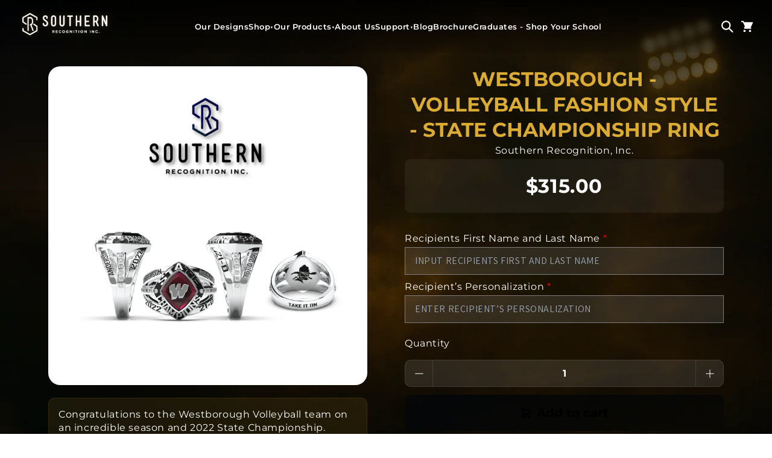

--- FILE ---
content_type: text/html; charset=utf-8
request_url: https://srchamp.com/products/copy-of-oceanside-collegiate-academy-volleyball-fashion-style-state-championship-ring
body_size: 60738
content:
<!doctype html>
<html class="js" lang="en">
  <head>
    
    <!-- Google Tag Manager -->
<script>(function(w,d,s,l,i){w[l]=w[l]||[];w[l].push({'gtm.start':
new Date().getTime(),event:'gtm.js'});var f=d.getElementsByTagName(s)[0],
j=d.createElement(s),dl=l!='dataLayer'?'&l='+l:'';j.async=true;j.src=
'https://www.googletagmanager.com/gtm.js?id='+i+dl;f.parentNode.insertBefore(j,f);
})(window,document,'script','dataLayer','GTM-PQFNFR9Q');</script>
<!-- End Google Tag Manager -->

    <meta charset="utf-8">
    <meta http-equiv="X-UA-Compatible" content="IE=edge">
    <meta name="viewport" content="width=device-width,initial-scale=1">
    <meta name="theme-color" content="">
    <link rel="canonical" href="https://srchamp.com/products/copy-of-oceanside-collegiate-academy-volleyball-fashion-style-state-championship-ring"><link rel="icon" type="image/png" href="//srchamp.com/cdn/shop/files/IMG_Ready_Logo_SR_Logo_a2851e3e-a983-4c92-bfce-bc9fc944062e.png?crop=center&height=32&v=1660320187&width=32"><link rel="preconnect" href="https://fonts.shopifycdn.com" crossorigin><title>
      Westborough - Volleyball Fashion Style - State Championship Ring
 &ndash; Southern Recognition, Inc. </title>

    
      <meta name="description" content="Congratulations to the Westborough Volleyball team on an incredible season and 2022 State Championship. Southern Recognition Championship Rings alongside your Coaches have designed a custom one-of-a-kind ring to commemorate your season.    Orders take approximately twelve to fourteen weeks to produce from the date the ">
    

    

<meta property="og:site_name" content="Southern Recognition, Inc. ">
<meta property="og:url" content="https://srchamp.com/products/copy-of-oceanside-collegiate-academy-volleyball-fashion-style-state-championship-ring">
<meta property="og:title" content="Westborough - Volleyball Fashion Style - State Championship Ring">
<meta property="og:type" content="product">
<meta property="og:description" content="Congratulations to the Westborough Volleyball team on an incredible season and 2022 State Championship. Southern Recognition Championship Rings alongside your Coaches have designed a custom one-of-a-kind ring to commemorate your season.    Orders take approximately twelve to fourteen weeks to produce from the date the "><meta property="og:image" content="http://srchamp.com/cdn/shop/products/WestboroghRing.jpg?v=1673558910">
  <meta property="og:image:secure_url" content="https://srchamp.com/cdn/shop/products/WestboroghRing.jpg?v=1673558910">
  <meta property="og:image:width" content="1500">
  <meta property="og:image:height" content="1500"><meta property="og:price:amount" content="315.00">
  <meta property="og:price:currency" content="USD"><meta name="twitter:card" content="summary_large_image">
<meta name="twitter:title" content="Westborough - Volleyball Fashion Style - State Championship Ring">
<meta name="twitter:description" content="Congratulations to the Westborough Volleyball team on an incredible season and 2022 State Championship. Southern Recognition Championship Rings alongside your Coaches have designed a custom one-of-a-kind ring to commemorate your season.    Orders take approximately twelve to fourteen weeks to produce from the date the ">


    <script src="//srchamp.com/cdn/shop/t/12/assets/constants.js?v=132983761750457495441753775035" defer="defer"></script>
    <script src="//srchamp.com/cdn/shop/t/12/assets/pubsub.js?v=25310214064522200911753775036" defer="defer"></script>
    <script src="//srchamp.com/cdn/shop/t/12/assets/global.js?v=126810080294506782861762548845" defer="defer"></script>
    <script src="//srchamp.com/cdn/shop/t/12/assets/details-disclosure.js?v=13653116266235556501753775035" defer="defer"></script>
    <script src="//srchamp.com/cdn/shop/t/12/assets/details-modal.js?v=25581673532751508451753775035" defer="defer"></script>
    <script src="//srchamp.com/cdn/shop/t/12/assets/search-form.js?v=133129549252120666541753775036" defer="defer"></script><script src="//srchamp.com/cdn/shop/t/12/assets/animations.js?v=88693664871331136111753775034" defer="defer"></script><script>window.performance && window.performance.mark && window.performance.mark('shopify.content_for_header.start');</script><meta name="google-site-verification" content="GwovusLpLg4GBtDuuw-nae0kp4htnJd2kLEjLO-xDv4">
<meta name="facebook-domain-verification" content="qchwg1rf51qxr4gy701a7tfgivs50p">
<meta id="shopify-digital-wallet" name="shopify-digital-wallet" content="/53088813236/digital_wallets/dialog">
<meta name="shopify-checkout-api-token" content="4543d19cd677a37490a0aab774d00c1b">
<link rel="alternate" type="application/json+oembed" href="https://srchamp.com/products/copy-of-oceanside-collegiate-academy-volleyball-fashion-style-state-championship-ring.oembed">
<script async="async" src="/checkouts/internal/preloads.js?locale=en-US"></script>
<link rel="preconnect" href="https://shop.app" crossorigin="anonymous">
<script async="async" src="https://shop.app/checkouts/internal/preloads.js?locale=en-US&shop_id=53088813236" crossorigin="anonymous"></script>
<script id="apple-pay-shop-capabilities" type="application/json">{"shopId":53088813236,"countryCode":"US","currencyCode":"USD","merchantCapabilities":["supports3DS"],"merchantId":"gid:\/\/shopify\/Shop\/53088813236","merchantName":"Southern Recognition, Inc. ","requiredBillingContactFields":["postalAddress","email"],"requiredShippingContactFields":["postalAddress","email"],"shippingType":"shipping","supportedNetworks":["visa","masterCard","amex","discover","elo","jcb"],"total":{"type":"pending","label":"Southern Recognition, Inc. ","amount":"1.00"},"shopifyPaymentsEnabled":true,"supportsSubscriptions":true}</script>
<script id="shopify-features" type="application/json">{"accessToken":"4543d19cd677a37490a0aab774d00c1b","betas":["rich-media-storefront-analytics"],"domain":"srchamp.com","predictiveSearch":true,"shopId":53088813236,"locale":"en"}</script>
<script>var Shopify = Shopify || {};
Shopify.shop = "southern-recognition-inc.myshopify.com";
Shopify.locale = "en";
Shopify.currency = {"active":"USD","rate":"1.0"};
Shopify.country = "US";
Shopify.theme = {"name":"SRCHAMP New_DAWN ","id":139763253428,"schema_name":"Dawn","schema_version":"15.4.0","theme_store_id":887,"role":"main"};
Shopify.theme.handle = "null";
Shopify.theme.style = {"id":null,"handle":null};
Shopify.cdnHost = "srchamp.com/cdn";
Shopify.routes = Shopify.routes || {};
Shopify.routes.root = "/";</script>
<script type="module">!function(o){(o.Shopify=o.Shopify||{}).modules=!0}(window);</script>
<script>!function(o){function n(){var o=[];function n(){o.push(Array.prototype.slice.apply(arguments))}return n.q=o,n}var t=o.Shopify=o.Shopify||{};t.loadFeatures=n(),t.autoloadFeatures=n()}(window);</script>
<script>
  window.ShopifyPay = window.ShopifyPay || {};
  window.ShopifyPay.apiHost = "shop.app\/pay";
  window.ShopifyPay.redirectState = null;
</script>
<script id="shop-js-analytics" type="application/json">{"pageType":"product"}</script>
<script defer="defer" async type="module" src="//srchamp.com/cdn/shopifycloud/shop-js/modules/v2/client.init-shop-cart-sync_C5BV16lS.en.esm.js"></script>
<script defer="defer" async type="module" src="//srchamp.com/cdn/shopifycloud/shop-js/modules/v2/chunk.common_CygWptCX.esm.js"></script>
<script type="module">
  await import("//srchamp.com/cdn/shopifycloud/shop-js/modules/v2/client.init-shop-cart-sync_C5BV16lS.en.esm.js");
await import("//srchamp.com/cdn/shopifycloud/shop-js/modules/v2/chunk.common_CygWptCX.esm.js");

  window.Shopify.SignInWithShop?.initShopCartSync?.({"fedCMEnabled":true,"windoidEnabled":true});

</script>
<script>
  window.Shopify = window.Shopify || {};
  if (!window.Shopify.featureAssets) window.Shopify.featureAssets = {};
  window.Shopify.featureAssets['shop-js'] = {"shop-cart-sync":["modules/v2/client.shop-cart-sync_ZFArdW7E.en.esm.js","modules/v2/chunk.common_CygWptCX.esm.js"],"init-fed-cm":["modules/v2/client.init-fed-cm_CmiC4vf6.en.esm.js","modules/v2/chunk.common_CygWptCX.esm.js"],"shop-button":["modules/v2/client.shop-button_tlx5R9nI.en.esm.js","modules/v2/chunk.common_CygWptCX.esm.js"],"shop-cash-offers":["modules/v2/client.shop-cash-offers_DOA2yAJr.en.esm.js","modules/v2/chunk.common_CygWptCX.esm.js","modules/v2/chunk.modal_D71HUcav.esm.js"],"init-windoid":["modules/v2/client.init-windoid_sURxWdc1.en.esm.js","modules/v2/chunk.common_CygWptCX.esm.js"],"shop-toast-manager":["modules/v2/client.shop-toast-manager_ClPi3nE9.en.esm.js","modules/v2/chunk.common_CygWptCX.esm.js"],"init-shop-email-lookup-coordinator":["modules/v2/client.init-shop-email-lookup-coordinator_B8hsDcYM.en.esm.js","modules/v2/chunk.common_CygWptCX.esm.js"],"init-shop-cart-sync":["modules/v2/client.init-shop-cart-sync_C5BV16lS.en.esm.js","modules/v2/chunk.common_CygWptCX.esm.js"],"avatar":["modules/v2/client.avatar_BTnouDA3.en.esm.js"],"pay-button":["modules/v2/client.pay-button_FdsNuTd3.en.esm.js","modules/v2/chunk.common_CygWptCX.esm.js"],"init-customer-accounts":["modules/v2/client.init-customer-accounts_DxDtT_ad.en.esm.js","modules/v2/client.shop-login-button_C5VAVYt1.en.esm.js","modules/v2/chunk.common_CygWptCX.esm.js","modules/v2/chunk.modal_D71HUcav.esm.js"],"init-shop-for-new-customer-accounts":["modules/v2/client.init-shop-for-new-customer-accounts_ChsxoAhi.en.esm.js","modules/v2/client.shop-login-button_C5VAVYt1.en.esm.js","modules/v2/chunk.common_CygWptCX.esm.js","modules/v2/chunk.modal_D71HUcav.esm.js"],"shop-login-button":["modules/v2/client.shop-login-button_C5VAVYt1.en.esm.js","modules/v2/chunk.common_CygWptCX.esm.js","modules/v2/chunk.modal_D71HUcav.esm.js"],"init-customer-accounts-sign-up":["modules/v2/client.init-customer-accounts-sign-up_CPSyQ0Tj.en.esm.js","modules/v2/client.shop-login-button_C5VAVYt1.en.esm.js","modules/v2/chunk.common_CygWptCX.esm.js","modules/v2/chunk.modal_D71HUcav.esm.js"],"shop-follow-button":["modules/v2/client.shop-follow-button_Cva4Ekp9.en.esm.js","modules/v2/chunk.common_CygWptCX.esm.js","modules/v2/chunk.modal_D71HUcav.esm.js"],"checkout-modal":["modules/v2/client.checkout-modal_BPM8l0SH.en.esm.js","modules/v2/chunk.common_CygWptCX.esm.js","modules/v2/chunk.modal_D71HUcav.esm.js"],"lead-capture":["modules/v2/client.lead-capture_Bi8yE_yS.en.esm.js","modules/v2/chunk.common_CygWptCX.esm.js","modules/v2/chunk.modal_D71HUcav.esm.js"],"shop-login":["modules/v2/client.shop-login_D6lNrXab.en.esm.js","modules/v2/chunk.common_CygWptCX.esm.js","modules/v2/chunk.modal_D71HUcav.esm.js"],"payment-terms":["modules/v2/client.payment-terms_CZxnsJam.en.esm.js","modules/v2/chunk.common_CygWptCX.esm.js","modules/v2/chunk.modal_D71HUcav.esm.js"]};
</script>
<script>(function() {
  var isLoaded = false;
  function asyncLoad() {
    if (isLoaded) return;
    isLoaded = true;
    var urls = ["https:\/\/cdn-bundler.nice-team.net\/app\/js\/bundler.js?shop=southern-recognition-inc.myshopify.com","https:\/\/seo.apps.avada.io\/avada-seo-installed.js?shop=southern-recognition-inc.myshopify.com","\/\/cdn.shopify.com\/proxy\/1703b235564c947520bf24ffcabeee0677fd7f86446faf6bd35803906f28a39b\/static.cdn.printful.com\/static\/js\/external\/shopify-product-customizer.js?v=0.28\u0026shop=southern-recognition-inc.myshopify.com\u0026sp-cache-control=cHVibGljLCBtYXgtYWdlPTkwMA","https:\/\/cdn.nfcube.com\/instafeed-e01a68020680b550dbd4bfff656acf37.js?shop=southern-recognition-inc.myshopify.com"];
    for (var i = 0; i < urls.length; i++) {
      var s = document.createElement('script');
      s.type = 'text/javascript';
      s.async = true;
      s.src = urls[i];
      var x = document.getElementsByTagName('script')[0];
      x.parentNode.insertBefore(s, x);
    }
  };
  if(window.attachEvent) {
    window.attachEvent('onload', asyncLoad);
  } else {
    window.addEventListener('load', asyncLoad, false);
  }
})();</script>
<script id="__st">var __st={"a":53088813236,"offset":-18000,"reqid":"ea8b72b0-d456-4548-bcf4-4ad86384ff43-1768759019","pageurl":"srchamp.com\/products\/copy-of-oceanside-collegiate-academy-volleyball-fashion-style-state-championship-ring","u":"680150878ebe","p":"product","rtyp":"product","rid":7336605614260};</script>
<script>window.ShopifyPaypalV4VisibilityTracking = true;</script>
<script id="captcha-bootstrap">!function(){'use strict';const t='contact',e='account',n='new_comment',o=[[t,t],['blogs',n],['comments',n],[t,'customer']],c=[[e,'customer_login'],[e,'guest_login'],[e,'recover_customer_password'],[e,'create_customer']],r=t=>t.map((([t,e])=>`form[action*='/${t}']:not([data-nocaptcha='true']) input[name='form_type'][value='${e}']`)).join(','),a=t=>()=>t?[...document.querySelectorAll(t)].map((t=>t.form)):[];function s(){const t=[...o],e=r(t);return a(e)}const i='password',u='form_key',d=['recaptcha-v3-token','g-recaptcha-response','h-captcha-response',i],f=()=>{try{return window.sessionStorage}catch{return}},m='__shopify_v',_=t=>t.elements[u];function p(t,e,n=!1){try{const o=window.sessionStorage,c=JSON.parse(o.getItem(e)),{data:r}=function(t){const{data:e,action:n}=t;return t[m]||n?{data:e,action:n}:{data:t,action:n}}(c);for(const[e,n]of Object.entries(r))t.elements[e]&&(t.elements[e].value=n);n&&o.removeItem(e)}catch(o){console.error('form repopulation failed',{error:o})}}const l='form_type',E='cptcha';function T(t){t.dataset[E]=!0}const w=window,h=w.document,L='Shopify',v='ce_forms',y='captcha';let A=!1;((t,e)=>{const n=(g='f06e6c50-85a8-45c8-87d0-21a2b65856fe',I='https://cdn.shopify.com/shopifycloud/storefront-forms-hcaptcha/ce_storefront_forms_captcha_hcaptcha.v1.5.2.iife.js',D={infoText:'Protected by hCaptcha',privacyText:'Privacy',termsText:'Terms'},(t,e,n)=>{const o=w[L][v],c=o.bindForm;if(c)return c(t,g,e,D).then(n);var r;o.q.push([[t,g,e,D],n]),r=I,A||(h.body.append(Object.assign(h.createElement('script'),{id:'captcha-provider',async:!0,src:r})),A=!0)});var g,I,D;w[L]=w[L]||{},w[L][v]=w[L][v]||{},w[L][v].q=[],w[L][y]=w[L][y]||{},w[L][y].protect=function(t,e){n(t,void 0,e),T(t)},Object.freeze(w[L][y]),function(t,e,n,w,h,L){const[v,y,A,g]=function(t,e,n){const i=e?o:[],u=t?c:[],d=[...i,...u],f=r(d),m=r(i),_=r(d.filter((([t,e])=>n.includes(e))));return[a(f),a(m),a(_),s()]}(w,h,L),I=t=>{const e=t.target;return e instanceof HTMLFormElement?e:e&&e.form},D=t=>v().includes(t);t.addEventListener('submit',(t=>{const e=I(t);if(!e)return;const n=D(e)&&!e.dataset.hcaptchaBound&&!e.dataset.recaptchaBound,o=_(e),c=g().includes(e)&&(!o||!o.value);(n||c)&&t.preventDefault(),c&&!n&&(function(t){try{if(!f())return;!function(t){const e=f();if(!e)return;const n=_(t);if(!n)return;const o=n.value;o&&e.removeItem(o)}(t);const e=Array.from(Array(32),(()=>Math.random().toString(36)[2])).join('');!function(t,e){_(t)||t.append(Object.assign(document.createElement('input'),{type:'hidden',name:u})),t.elements[u].value=e}(t,e),function(t,e){const n=f();if(!n)return;const o=[...t.querySelectorAll(`input[type='${i}']`)].map((({name:t})=>t)),c=[...d,...o],r={};for(const[a,s]of new FormData(t).entries())c.includes(a)||(r[a]=s);n.setItem(e,JSON.stringify({[m]:1,action:t.action,data:r}))}(t,e)}catch(e){console.error('failed to persist form',e)}}(e),e.submit())}));const S=(t,e)=>{t&&!t.dataset[E]&&(n(t,e.some((e=>e===t))),T(t))};for(const o of['focusin','change'])t.addEventListener(o,(t=>{const e=I(t);D(e)&&S(e,y())}));const B=e.get('form_key'),M=e.get(l),P=B&&M;t.addEventListener('DOMContentLoaded',(()=>{const t=y();if(P)for(const e of t)e.elements[l].value===M&&p(e,B);[...new Set([...A(),...v().filter((t=>'true'===t.dataset.shopifyCaptcha))])].forEach((e=>S(e,t)))}))}(h,new URLSearchParams(w.location.search),n,t,e,['guest_login'])})(!0,!0)}();</script>
<script integrity="sha256-4kQ18oKyAcykRKYeNunJcIwy7WH5gtpwJnB7kiuLZ1E=" data-source-attribution="shopify.loadfeatures" defer="defer" src="//srchamp.com/cdn/shopifycloud/storefront/assets/storefront/load_feature-a0a9edcb.js" crossorigin="anonymous"></script>
<script crossorigin="anonymous" defer="defer" src="//srchamp.com/cdn/shopifycloud/storefront/assets/shopify_pay/storefront-65b4c6d7.js?v=20250812"></script>
<script data-source-attribution="shopify.dynamic_checkout.dynamic.init">var Shopify=Shopify||{};Shopify.PaymentButton=Shopify.PaymentButton||{isStorefrontPortableWallets:!0,init:function(){window.Shopify.PaymentButton.init=function(){};var t=document.createElement("script");t.src="https://srchamp.com/cdn/shopifycloud/portable-wallets/latest/portable-wallets.en.js",t.type="module",document.head.appendChild(t)}};
</script>
<script data-source-attribution="shopify.dynamic_checkout.buyer_consent">
  function portableWalletsHideBuyerConsent(e){var t=document.getElementById("shopify-buyer-consent"),n=document.getElementById("shopify-subscription-policy-button");t&&n&&(t.classList.add("hidden"),t.setAttribute("aria-hidden","true"),n.removeEventListener("click",e))}function portableWalletsShowBuyerConsent(e){var t=document.getElementById("shopify-buyer-consent"),n=document.getElementById("shopify-subscription-policy-button");t&&n&&(t.classList.remove("hidden"),t.removeAttribute("aria-hidden"),n.addEventListener("click",e))}window.Shopify?.PaymentButton&&(window.Shopify.PaymentButton.hideBuyerConsent=portableWalletsHideBuyerConsent,window.Shopify.PaymentButton.showBuyerConsent=portableWalletsShowBuyerConsent);
</script>
<script data-source-attribution="shopify.dynamic_checkout.cart.bootstrap">document.addEventListener("DOMContentLoaded",(function(){function t(){return document.querySelector("shopify-accelerated-checkout-cart, shopify-accelerated-checkout")}if(t())Shopify.PaymentButton.init();else{new MutationObserver((function(e,n){t()&&(Shopify.PaymentButton.init(),n.disconnect())})).observe(document.body,{childList:!0,subtree:!0})}}));
</script>
<link id="shopify-accelerated-checkout-styles" rel="stylesheet" media="screen" href="https://srchamp.com/cdn/shopifycloud/portable-wallets/latest/accelerated-checkout-backwards-compat.css" crossorigin="anonymous">
<style id="shopify-accelerated-checkout-cart">
        #shopify-buyer-consent {
  margin-top: 1em;
  display: inline-block;
  width: 100%;
}

#shopify-buyer-consent.hidden {
  display: none;
}

#shopify-subscription-policy-button {
  background: none;
  border: none;
  padding: 0;
  text-decoration: underline;
  font-size: inherit;
  cursor: pointer;
}

#shopify-subscription-policy-button::before {
  box-shadow: none;
}

      </style>

<script>window.performance && window.performance.mark && window.performance.mark('shopify.content_for_header.end');</script>


    <style data-shopify>
      @font-face {
  font-family: Assistant;
  font-weight: 400;
  font-style: normal;
  font-display: swap;
  src: url("//srchamp.com/cdn/fonts/assistant/assistant_n4.9120912a469cad1cc292572851508ca49d12e768.woff2") format("woff2"),
       url("//srchamp.com/cdn/fonts/assistant/assistant_n4.6e9875ce64e0fefcd3f4446b7ec9036b3ddd2985.woff") format("woff");
}

      @font-face {
  font-family: Assistant;
  font-weight: 700;
  font-style: normal;
  font-display: swap;
  src: url("//srchamp.com/cdn/fonts/assistant/assistant_n7.bf44452348ec8b8efa3aa3068825305886b1c83c.woff2") format("woff2"),
       url("//srchamp.com/cdn/fonts/assistant/assistant_n7.0c887fee83f6b3bda822f1150b912c72da0f7b64.woff") format("woff");
}

      
      
      @font-face {
  font-family: Assistant;
  font-weight: 400;
  font-style: normal;
  font-display: swap;
  src: url("//srchamp.com/cdn/fonts/assistant/assistant_n4.9120912a469cad1cc292572851508ca49d12e768.woff2") format("woff2"),
       url("//srchamp.com/cdn/fonts/assistant/assistant_n4.6e9875ce64e0fefcd3f4446b7ec9036b3ddd2985.woff") format("woff");
}


      
        :root,
        .color-scheme-1 {
          --color-background: 255,255,255;
        
          --gradient-background: #ffffff;
        

        

        --color-foreground: 0,0,0;
        --color-background-contrast: 191,191,191;
        --color-shadow: 219,172,52;
        --color-button: 0,0,0;
        --color-button-text: 255,255,255;
        --color-secondary-button: 255,255,255;
        --color-secondary-button-text: 255,255,255;
        --color-link: 255,255,255;
        --color-badge-foreground: 0,0,0;
        --color-badge-background: 255,255,255;
        --color-badge-border: 0,0,0;
        --payment-terms-background-color: rgb(255 255 255);
      }
      
        
        .color-scheme-2 {
          --color-background: 0,0,0;
        
          --gradient-background: #000000;
        

        

        --color-foreground: 255,255,255;
        --color-background-contrast: 128,128,128;
        --color-shadow: 18,18,18;
        --color-button: 255,255,255;
        --color-button-text: 243,243,243;
        --color-secondary-button: 0,0,0;
        --color-secondary-button-text: 18,18,18;
        --color-link: 18,18,18;
        --color-badge-foreground: 255,255,255;
        --color-badge-background: 0,0,0;
        --color-badge-border: 255,255,255;
        --payment-terms-background-color: rgb(0 0 0);
      }
      
        
        .color-scheme-3 {
          --color-background: 36,40,51;
        
          --gradient-background: #242833;
        

        

        --color-foreground: 255,255,255;
        --color-background-contrast: 47,52,66;
        --color-shadow: 18,18,18;
        --color-button: 255,255,255;
        --color-button-text: 0,0,0;
        --color-secondary-button: 36,40,51;
        --color-secondary-button-text: 255,255,255;
        --color-link: 255,255,255;
        --color-badge-foreground: 255,255,255;
        --color-badge-background: 36,40,51;
        --color-badge-border: 255,255,255;
        --payment-terms-background-color: rgb(36 40 51);
      }
      
        
        .color-scheme-4 {
          --color-background: 0,0,0;
        
          --gradient-background: #000000;
        

        

        --color-foreground: 219,172,52;
        --color-background-contrast: 128,128,128;
        --color-shadow: 18,18,18;
        --color-button: 255,255,255;
        --color-button-text: 18,18,18;
        --color-secondary-button: 0,0,0;
        --color-secondary-button-text: 255,255,255;
        --color-link: 255,255,255;
        --color-badge-foreground: 219,172,52;
        --color-badge-background: 0,0,0;
        --color-badge-border: 219,172,52;
        --payment-terms-background-color: rgb(0 0 0);
      }
      
        
        .color-scheme-5 {
          --color-background: 255,255,255;
        
          --gradient-background: linear-gradient(271deg, rgba(0, 0, 0, 1) 10%, rgba(219, 172, 52, 1) 50%, rgba(0, 0, 0, 1) 90%);
        

        

        --color-foreground: 255,255,255;
        --color-background-contrast: 191,191,191;
        --color-shadow: 18,18,18;
        --color-button: 255,255,255;
        --color-button-text: 51,79,180;
        --color-secondary-button: 255,255,255;
        --color-secondary-button-text: 255,255,255;
        --color-link: 255,255,255;
        --color-badge-foreground: 255,255,255;
        --color-badge-background: 255,255,255;
        --color-badge-border: 255,255,255;
        --payment-terms-background-color: rgb(255 255 255);
      }
      

      body, .color-scheme-1, .color-scheme-2, .color-scheme-3, .color-scheme-4, .color-scheme-5 {
        color: rgba(var(--color-foreground), 0.75);
        background-color: rgb(var(--color-background));
      }

      :root {
        --font-body-family: Assistant, sans-serif;
        --font-body-style: normal;
        --font-body-weight: 400;
        --font-body-weight-bold: 700;

        --font-heading-family: Assistant, sans-serif;
        --font-heading-style: normal;
        --font-heading-weight: 400;

        --font-body-scale: 1.0;
        --font-heading-scale: 1.0;

        --media-padding: px;
        --media-border-opacity: 0.05;
        --media-border-width: 1px;
        --media-radius: 0px;
        --media-shadow-opacity: 0.0;
        --media-shadow-horizontal-offset: 0px;
        --media-shadow-vertical-offset: 4px;
        --media-shadow-blur-radius: 5px;
        --media-shadow-visible: 0;

        --page-width: 120rem;
        --page-width-margin: 0rem;

        --product-card-image-padding: 0.0rem;
        --product-card-corner-radius: 0.0rem;
        --product-card-text-alignment: left;
        --product-card-border-width: 0.0rem;
        --product-card-border-opacity: 0.1;
        --product-card-shadow-opacity: 0.0;
        --product-card-shadow-visible: 0;
        --product-card-shadow-horizontal-offset: 0.0rem;
        --product-card-shadow-vertical-offset: 0.4rem;
        --product-card-shadow-blur-radius: 0.5rem;

        --collection-card-image-padding: 0.0rem;
        --collection-card-corner-radius: 0.0rem;
        --collection-card-text-alignment: left;
        --collection-card-border-width: 0.0rem;
        --collection-card-border-opacity: 0.1;
        --collection-card-shadow-opacity: 0.0;
        --collection-card-shadow-visible: 0;
        --collection-card-shadow-horizontal-offset: 0.0rem;
        --collection-card-shadow-vertical-offset: 0.4rem;
        --collection-card-shadow-blur-radius: 0.5rem;

        --blog-card-image-padding: 0.0rem;
        --blog-card-corner-radius: 0.0rem;
        --blog-card-text-alignment: left;
        --blog-card-border-width: 0.0rem;
        --blog-card-border-opacity: 0.1;
        --blog-card-shadow-opacity: 0.0;
        --blog-card-shadow-visible: 0;
        --blog-card-shadow-horizontal-offset: 0.0rem;
        --blog-card-shadow-vertical-offset: 0.4rem;
        --blog-card-shadow-blur-radius: 0.5rem;

        --badge-corner-radius: 4.0rem;

        --popup-border-width: 1px;
        --popup-border-opacity: 0.1;
        --popup-corner-radius: 0px;
        --popup-shadow-opacity: 0.05;
        --popup-shadow-horizontal-offset: 0px;
        --popup-shadow-vertical-offset: 4px;
        --popup-shadow-blur-radius: 5px;

        --drawer-border-width: 1px;
        --drawer-border-opacity: 0.1;
        --drawer-shadow-opacity: 0.0;
        --drawer-shadow-horizontal-offset: 0px;
        --drawer-shadow-vertical-offset: 4px;
        --drawer-shadow-blur-radius: 5px;

        --spacing-sections-desktop: 0px;
        --spacing-sections-mobile: 0px;

        --grid-desktop-vertical-spacing: 8px;
        --grid-desktop-horizontal-spacing: 8px;
        --grid-mobile-vertical-spacing: 4px;
        --grid-mobile-horizontal-spacing: 4px;

        --text-boxes-border-opacity: 0.1;
        --text-boxes-border-width: 0px;
        --text-boxes-radius: 0px;
        --text-boxes-shadow-opacity: 0.0;
        --text-boxes-shadow-visible: 0;
        --text-boxes-shadow-horizontal-offset: 0px;
        --text-boxes-shadow-vertical-offset: 4px;
        --text-boxes-shadow-blur-radius: 5px;

        --buttons-radius: 0px;
        --buttons-radius-outset: 0px;
        --buttons-border-width: 1px;
        --buttons-border-opacity: 1.0;
        --buttons-shadow-opacity: 0.0;
        --buttons-shadow-visible: 0;
        --buttons-shadow-horizontal-offset: 0px;
        --buttons-shadow-vertical-offset: 4px;
        --buttons-shadow-blur-radius: 5px;
        --buttons-border-offset: 0px;

        --inputs-radius: 0px;
        --inputs-border-width: 1px;
        --inputs-border-opacity: 0.55;
        --inputs-shadow-opacity: 0.0;
        --inputs-shadow-horizontal-offset: 0px;
        --inputs-margin-offset: 0px;
        --inputs-shadow-vertical-offset: 4px;
        --inputs-shadow-blur-radius: 5px;
        --inputs-radius-outset: 0px;

        --variant-pills-radius: 40px;
        --variant-pills-border-width: 1px;
        --variant-pills-border-opacity: 0.55;
        --variant-pills-shadow-opacity: 0.0;
        --variant-pills-shadow-horizontal-offset: 0px;
        --variant-pills-shadow-vertical-offset: 4px;
        --variant-pills-shadow-blur-radius: 5px;
      }

      *,
      *::before,
      *::after {
        box-sizing: inherit;
      }

      html {
        box-sizing: border-box;
        font-size: calc(var(--font-body-scale) * 62.5%);
        height: 100%;
      }

      body {
        display: grid;
        grid-template-rows: auto auto 1fr auto;
        grid-template-columns: 100%;
        min-height: 100%;
        margin: 0;
        font-size: 1.5rem;
        letter-spacing: 0.06rem;
        line-height: calc(1 + 0.8 / var(--font-body-scale));
        font-family: var(--font-body-family);
        font-style: var(--font-body-style);
        font-weight: var(--font-body-weight);
      }

      @media screen and (min-width: 750px) {
        body {
          font-size: 1.6rem;
        }
      }
      
    </style>

    <link href="//srchamp.com/cdn/shop/t/12/assets/base.css?v=151537434585039762891762509663" rel="stylesheet" type="text/css" media="all" />
    <link rel="stylesheet" href="//srchamp.com/cdn/shop/t/12/assets/component-cart-items.css?v=13033300910818915211753775035" media="print" onload="this.media='all'">
      <link rel="preload" as="font" href="//srchamp.com/cdn/fonts/assistant/assistant_n4.9120912a469cad1cc292572851508ca49d12e768.woff2" type="font/woff2" crossorigin>
      

      <link rel="preload" as="font" href="//srchamp.com/cdn/fonts/assistant/assistant_n4.9120912a469cad1cc292572851508ca49d12e768.woff2" type="font/woff2" crossorigin>
      
<link href="//srchamp.com/cdn/shop/t/12/assets/component-localization-form.css?v=170315343355214948141753775035" rel="stylesheet" type="text/css" media="all" />
      <script src="//srchamp.com/cdn/shop/t/12/assets/localization-form.js?v=144176611646395275351753775036" defer="defer"></script><link
        rel="stylesheet"
        href="//srchamp.com/cdn/shop/t/12/assets/component-predictive-search.css?v=118923337488134913561753775035"
        media="print"
        onload="this.media='all'"
      ><script>
      if (Shopify.designMode) {
        document.documentElement.classList.add('shopify-design-mode');
      }
    </script>
  <!--Gem_Page_Header_Script-->
    


<!--End_Gem_Page_Header_Script-->
<!-- BEGIN app block: shopify://apps/gempages-builder/blocks/embed-gp-script-head/20b379d4-1b20-474c-a6ca-665c331919f3 -->


  
  <!-- BEGIN app snippet: gp-global -->
<style>
.gps *,.gps :after,.gps :before{border:0 solid #e5e7eb;box-sizing:border-box}.gps :after,.gps :before{--tw-content:""}.gps{-webkit-text-size-adjust:100%;font-feature-settings:normal;font-family:ui-sans-serif,system-ui,-apple-system,BlinkMacSystemFont,Segoe UI,Roboto,Helvetica Neue,Arial,Noto Sans,sans-serif,Apple Color Emoji,Segoe UI Emoji,Segoe UI Symbol,Noto Color Emoji;font-variation-settings:normal;line-height:1.5;line-height:inherit;margin:0;-moz-tab-size:4;-o-tab-size:4;tab-size:4}.gps hr{border-top-width:1px;color:inherit;height:0}.gps abbr:where([title]){-webkit-text-decoration:underline dotted;text-decoration:underline dotted}.gps h1,.gps h2,.gps h3,.gps h4,.gps h5,.gps h6{font-size:inherit;font-weight:inherit}.gps a{color:inherit;text-decoration:inherit}.gps b,.gps strong{font-weight:bolder}.gps code,.gps kbd,.gps pre,.gps samp{font-family:ui-monospace,SFMono-Regular,Menlo,Monaco,Consolas,Liberation Mono,Courier New,monospace;font-size:1em}.gps small{font-size:80%}.gps sub,.gps sup{font-size:75%;line-height:0;position:relative;vertical-align:baseline}.gps sub{bottom:-.25em}.gps sup{top:-.5em}.gps table{border-collapse:collapse;border-color:inherit;text-indent:0}.gps button,.gps input,.gps optgroup,.gps select,.gps textarea{color:inherit;font-family:inherit;font-size:100%;font-weight:inherit;line-height:inherit;margin:0;padding:0}.gps button,.gps select{text-transform:none}.gps [type=button],.gps [type=reset],.gps [type=submit],.gps button{-webkit-appearance:button;background-color:transparent;background-image:none}.gps :-moz-focusring{outline:auto}.gps :-moz-ui-invalid{box-shadow:none}.gps progress{vertical-align:baseline}.gps ::-webkit-inner-spin-button,.gps ::-webkit-outer-spin-button{height:auto}.gps [type=search]{-webkit-appearance:textfield;outline-offset:-2px}.gps ::-webkit-search-decoration{-webkit-appearance:none}.gps ::-webkit-file-upload-button{-webkit-appearance:button;font:inherit}.gps summary{display:list-item}.gps blockquote,.gps dd,.gps dl,.gps figure,.gps h1,.gps h2,.gps h3,.gps h4,.gps h5,.gps h6,.gps hr,.gps p,.gps pre{margin:0}.gps fieldset{margin:0;padding:0}.gps legend{padding:0}.gps menu,.gps ol,.gps ul{list-style:none;margin:0;padding:0}.gps textarea{resize:vertical}.gps input::-moz-placeholder,.gps textarea::-moz-placeholder{color:#9ca3af;opacity:1}.gps input::placeholder,.gps textarea::placeholder{color:#9ca3af;opacity:1}.gps [role=button],.gps button{cursor:pointer}.gps :disabled{cursor:default}.gps audio,.gps canvas,.gps embed,.gps iframe,.gps img,.gps object,.gps svg,.gps video{display:block;vertical-align:middle}.gps img,.gps video{height:auto;max-width:100%}.gps [hidden]{display:none}.gps{-webkit-tap-highlight-color:transparent;scroll-behavior:smooth}.gps #__next{height:100%;overflow-x:clip}.gps .wrapper{margin-left:auto;margin-right:auto;max-width:var(--g-ct-w,1200px);padding-left:var(--g-ct-p);padding-right:var(--g-ct-p);width:100%}.gps .gem-slider:not([data-keen-slider-disabled]){align-content:flex-start;display:flex;min-height:100%;overflow:hidden;position:relative;width:100%}.gps .gem-slider:not([data-keen-slider-disabled])[data-keen-slider-reverse]{flex-direction:row-reverse}.gps .gem-slider:not([data-keen-slider-disabled])[data-keen-slider-v]{flex-wrap:wrap}.gps [data-keen-slider-moves] *{pointer-events:none}.gps .pb-safe{padding-bottom:env(safe-area-inset-bottom)}.gps .pt-safe{padding-top:env(safe-area-inset-top)}.gps .pl-safe{padding-left:env(safe-area-inset-left)}.gps .pr-safe{padding-right:env(safe-area-inset-right)}.gps .p-safe{padding:env(safe-area-inset-top) env(safe-area-inset-right) env(safe-area-inset-bottom) env(safe-area-inset-left)}.gps .px-safe{padding-left:env(safe-area-inset-left);padding-right:env(safe-area-inset-right)}.gps .py-safe{padding-bottom:env(safe-area-inset-bottom);padding-top:env(safe-area-inset-top)}.gps .h-safe{height:calc(100vh - env(safe-area-inset-top) - env(safe-area-inset-bottom))}.gps .min-h-safe{min-height:calc(100vh - env(safe-area-inset-top) - env(safe-area-inset-bottom))}.gps .gp-text ol,.gps .gp-text ul,.gps .gp-text-instant ol,.gps .gp-text-instant ul{-webkit-margin-before:1em;-webkit-margin-after:1em;-webkit-margin-start:0;-webkit-margin-end:0;-webkit-padding-start:40px;display:block;margin-block-end:1em;margin-block-start:1em;margin-inline-end:0;margin-inline-start:0;padding-inline-start:40px;padding-left:40px}.gps .gp-text strong{font-weight:700}.gps .gp-text ul>li,.gps .gp-text-instant ul>li{list-style:disc inside!important}.gps .gp-text ol>li,.gps .gp-text-instant ol>li{list-style:decimal inside!important}.gps [display-init=hide]>div{display:inline!important;overflow:hidden!important;visibility:hidden!important}.gps [display-init=hide]>div,.gps [display-init=hide]>div *{max-height:0!important;max-width:0!important}.gps [data-slot=children]{align-items:center;border:1px dashed #9e9e9e;border-radius:3px;display:inline-flex;height:100%;justify-content:center;min-height:60px;overflow:hidden;visibility:hidden;width:100%}.gps [data-slot=children].product-feature-image{border:unset;border-radius:0;visibility:visible!important}.gps [data-slot=children]:not(.product-feature-image):after{content:"Drop element here";font-size:14px;font-weight:700;overflow:hidden;text-align:center;text-overflow:ellipsis;visibility:hidden;white-space:nowrap}.gps .gp-instant-page [data-slot=children].product-feature-image{border:unset;visibility:visible!important}.gps .gp-instant-page [data-slot=children].product-feature-image:after{border:unset;color:#aaa;visibility:visible}.gps .gp-instant-page [data-slot=children].product-feature-image .drag-placeholder{height:100%}.gps .gp-dialog{display:none}.gps .gp-dialog[open]{display:block}.gps .gp-dialog:modal{position:fixed}.gps h1,.gps h2,.gps h3,.gps h4,.gps h5,.gps h6{word-break:normal}.gps p{color:inherit;font-family:inherit;font-size:inherit;font-weight:inherit;line-height:inherit;text-align:inherit}.gps .gp-p-description-text ol,.gps .gp-p-description-text ul{-webkit-margin-before:1em;-webkit-margin-after:1em;-webkit-margin-start:0;-webkit-margin-end:0;-webkit-padding-start:40px;display:block;margin-block-end:1em;margin-block-start:1em;margin-inline-end:0;margin-inline-start:0;padding-inline-start:40px;padding-left:40px}.gps .gp-p-description-text ol ol{-webkit-margin-before:0;-webkit-margin-after:0;margin-block-end:0;margin-block-start:0}.gps .gp-p-description-text h1{-webkit-margin-before:.67em;-webkit-margin-after:.67em;-webkit-margin-start:0;-webkit-margin-end:0;font-size:2em;margin-block-end:.67em;margin-block-start:.67em;margin-inline-end:0;margin-inline-start:0}.gps .gp-p-description-text h1,.gps .gp-p-description-text h2,.gps .gp-p-description-text h3,.gps .gp-p-description-text h4,.gps .gp-p-description-text h5,.gps .gp-p-description-text h6{display:block;font-weight:700}.gps .gp-p-description-text h1,.gps .gp-p-description-text h2,.gps .gp-p-description-text h3,.gps .gp-p-description-text h4,.gps .gp-p-description-text h5,.gps .gp-p-description-text h6,.gps .gp-p-description-text p{line-height:1.4!important;margin:0 0 1em}.gps .gp-p-description-text h2{font-size:1.5em}.gps .gp-p-description-text h3{font-size:1.17em}.gps .gp-p-description-text a{color:-webkit-link;cursor:text;text-decoration:underline}.gps .gp-p-description-text h4{font-size:1em}.gps .gp-p-description-text h5{font-size:.83em}.gps .gp-p-description-text h6{font-size:.67em}.gps .gp-p-description-text ul{list-style-type:disc}.gps .gp-p-description-text ol{list-style-type:decimal}.gps .gp-p-description-text ul li{display:list-item;list-style:disc none outside;text-align:-webkit-match-parent;word-break:break-word}.gps .gp-p-description-text blockquote{-webkit-margin-before:1em;-webkit-margin-after:1em;-webkit-margin-start:40px;-webkit-margin-end:40px;display:block;margin-block-end:1em;margin-block-start:1em;margin-inline-end:40px;margin-inline-start:40px}.gps .gp-p-description-text table,.gps .gp-p-description-text td,.gps .gp-p-description-text th{border:1px dashed #ccc!important;padding:unset!important}.gps .gp-p-description-text table{border-collapse:separate;border-spacing:2px;box-sizing:border-box;display:table;text-indent:0;width:100%}.gps .gp-p-description-text p:last-child{margin-bottom:0!important}.gps .gp-tab-header-list::-webkit-scrollbar{display:none}.gps .rfm-marquee-container{display:flex;flex-direction:row;max-width:unset!important;position:relative;transform:var(--transform);width:var(--width)}.gps .rfm-overlay{height:100%;position:absolute;width:100%}.gps .rfm-overlay:after{right:0;top:0;transform:rotate(180deg)}.gps .rfm-overlay:before{left:0;top:0}.gps .rfm-marquee{align-items:center;animation:gp-merquee-scroll var(--duration) linear var(--delay) var(--iteration-count);animation-delay:var(--delay);animation-direction:var(--direction);animation-play-state:var(--play);display:flex;flex:0 0 auto;flex-direction:row;max-width:unset!important;min-width:var(--min-width);z-index:1}@keyframes gp-merquee-scroll{0%{transform:translateX(0)}to{transform:translateX(-100%)}}.gps .rfm-initial-child-container{align-items:center;display:flex;flex:0 0 auto;flex-direction:row;min-width:auto}.gps .rfm-child{transform:var(--transform)}.gps [style*="--mbchild:"]>:first-child{margin-bottom:var(--mbchild)}.gps [style*="--grchild:"]>:first-child{grid-row:var(--grchild)}@media (min-width:1025px){.gps .rfm-marquee-container:hover div{animation-play-state:var(--pause-on-hover)}.gps .rfm-marquee-container:active div{animation-play-state:var(--pause-on-click)}}.gps.gpsil [style*="--d:"]{display:var(--d)}@media only screen and (max-width:1024px){.gps.gpsil [style*="--d-tablet:"]{display:var(--d-tablet)}}@media only screen and (max-width:767px){.gps.gpsil [style*="--d-mobile:"]{display:var(--d-mobile)}}.gps.gpsi [style*="--ai:"]{align-items:var(--ai)}.gps.gpsi [style*="--hvr-ai:"]:hover{align-items:var(--hvr-ai)}.gps.gpsi [style*="--focus-ai:"]:focus{align-items:var(--focus-ai)}.gps.gpsi [style*="--as:"]{align-self:var(--as)}.gps.gpsi [style*="--hvr-as:"]:hover{align-self:var(--hvr-as)}.gps.gpsi [style*="--focus-as:"]:focus{align-self:var(--focus-as)}.gps.gpsi [style*="--aspect:"]{aspect-ratio:var(--aspect)}.gps.gpsi [style*="--hvr-aspect:"]:hover{aspect-ratio:var(--hvr-aspect)}.gps.gpsi [style*="--focus-aspect:"]:focus{aspect-ratio:var(--focus-aspect)}.gps.gpsi [style*="--bg:"]{background:var(--bg)}.gps.gpsi [style*="--hvr-bg:"]:hover{background:var(--hvr-bg)}.gps.gpsi [style*="--focus-bg:"]:focus{background:var(--focus-bg)}.gps.gpsi [style*="--bga:"]{background-attachment:var(--bga)}.gps.gpsi [style*="--hvr-bga:"]:hover{background-attachment:var(--hvr-bga)}.gps.gpsi [style*="--focus-bga:"]:focus{background-attachment:var(--focus-bga)}.gps.gpsi [style*="--bgc:"]{background-color:var(--bgc)}.gps.gpsi [style*="--hvr-bgc:"]:hover{background-color:var(--hvr-bgc)}.gps.gpsi [style*="--focus-bgc:"]:focus{background-color:var(--focus-bgc)}.gps.gpsi [style*="--bgi:"]{background-image:var(--bgi)}.gps.gpsi [style*="--hvr-bgi:"]:hover{background-image:var(--hvr-bgi)}.gps.gpsi [style*="--focus-bgi:"]:focus{background-image:var(--focus-bgi)}.gps.gpsi [style*="--bgp:"]{background-position:var(--bgp)}.gps.gpsi [style*="--hvr-bgp:"]:hover{background-position:var(--hvr-bgp)}.gps.gpsi [style*="--focus-bgp:"]:focus{background-position:var(--focus-bgp)}.gps.gpsi [style*="--bgr:"]{background-repeat:var(--bgr)}.gps.gpsi [style*="--hvr-bgr:"]:hover{background-repeat:var(--hvr-bgr)}.gps.gpsi [style*="--focus-bgr:"]:focus{background-repeat:var(--focus-bgr)}.gps.gpsi [style*="--bgs:"]{background-size:var(--bgs)}.gps.gpsi [style*="--hvr-bgs:"]:hover{background-size:var(--hvr-bgs)}.gps.gpsi [style*="--focus-bgs:"]:focus{background-size:var(--focus-bgs)}.gps.gpsi [style*="--b:"]{border:var(--b)}.gps.gpsi [style*="--hvr-b:"]:hover{border:var(--hvr-b)}.gps.gpsi [style*="--focus-b:"]:focus{border:var(--focus-b)}.gps.gpsi [style*="--bb:"]{border-bottom:var(--bb)}.gps.gpsi [style*="--hvr-bb:"]:hover{border-bottom:var(--hvr-bb)}.gps.gpsi [style*="--focus-bb:"]:focus{border-bottom:var(--focus-bb)}.gps.gpsi [style*="--bbw:"]{border-bottom-width:var(--bbw)}.gps.gpsi [style*="--hvr-bbw:"]:hover{border-bottom-width:var(--hvr-bbw)}.gps.gpsi [style*="--focus-bbw:"]:focus{border-bottom-width:var(--focus-bbw)}.gps.gpsi [style*="--blw:"]{border-left-width:var(--blw)}.gps.gpsi [style*="--hvr-blw:"]:hover{border-left-width:var(--hvr-blw)}.gps.gpsi [style*="--focus-blw:"]:focus{border-left-width:var(--focus-blw)}.gps.gpsi [style*="--brw:"]{border-right-width:var(--brw)}.gps.gpsi [style*="--hvr-brw:"]:hover{border-right-width:var(--hvr-brw)}.gps.gpsi [style*="--focus-brw:"]:focus{border-right-width:var(--focus-brw)}.gps.gpsi [style*="--btw:"]{border-top-width:var(--btw)}.gps.gpsi [style*="--hvr-btw:"]:hover{border-top-width:var(--hvr-btw)}.gps.gpsi [style*="--focus-btw:"]:focus{border-top-width:var(--focus-btw)}.gps.gpsi [style*="--bbc:"]{border-bottom-color:var(--bbc)}.gps.gpsi [style*="--hvr-bbc:"]:hover{border-bottom-color:var(--hvr-bbc)}.gps.gpsi [style*="--focus-bbc:"]:focus{border-bottom-color:var(--focus-bbc)}.gps.gpsi [style*="--btc:"]{border-top-color:var(--btc)}.gps.gpsi [style*="--hvr-btc:"]:hover{border-top-color:var(--hvr-btc)}.gps.gpsi [style*="--focus-btc:"]:focus{border-top-color:var(--focus-btc)}.gps.gpsi [style*="--blc:"]{border-left-color:var(--blc)}.gps.gpsi [style*="--hvr-blc:"]:hover{border-left-color:var(--hvr-blc)}.gps.gpsi [style*="--focus-blc:"]:focus{border-left-color:var(--focus-blc)}.gps.gpsi [style*="--brc:"]{border-right-color:var(--brc)}.gps.gpsi [style*="--hvr-brc:"]:hover{border-right-color:var(--hvr-brc)}.gps.gpsi [style*="--focus-brc:"]:focus{border-right-color:var(--focus-brc)}.gps.gpsi [style*="--bc:"]{border-color:var(--bc)}.gps.gpsi [style*="--hvr-bc:"]:hover{border-color:var(--hvr-bc)}.gps.gpsi [style*="--focus-bc:"]:focus{border-color:var(--focus-bc)}.gps.gpsi [style*="--bblr:"]{border-bottom-left-radius:var(--bblr)}.gps.gpsi [style*="--hvr-bblr:"]:hover{border-bottom-left-radius:var(--hvr-bblr)}.gps.gpsi [style*="--focus-bblr:"]:focus{border-bottom-left-radius:var(--focus-bblr)}.gps.gpsi [style*="--bbrr:"]{border-bottom-right-radius:var(--bbrr)}.gps.gpsi [style*="--hvr-bbrr:"]:hover{border-bottom-right-radius:var(--hvr-bbrr)}.gps.gpsi [style*="--focus-bbrr:"]:focus{border-bottom-right-radius:var(--focus-bbrr)}.gps.gpsi [style*="--bl:"]{border-left:var(--bl)}.gps.gpsi [style*="--hvr-bl:"]:hover{border-left:var(--hvr-bl)}.gps.gpsi [style*="--focus-bl:"]:focus{border-left:var(--focus-bl)}.gps.gpsi [style*="--radius:"]{border-radius:var(--radius)}.gps.gpsi [style*="--hvr-radius:"]:hover{border-radius:var(--hvr-radius)}.gps.gpsi [style*="--focus-radius:"]:focus{border-radius:var(--focus-radius)}.gps.gpsi [style*="--br:"]{border-right:var(--br)}.gps.gpsi [style*="--hvr-br:"]:hover{border-right:var(--hvr-br)}.gps.gpsi [style*="--focus-br:"]:focus{border-right:var(--focus-br)}.gps.gpsi [style*="--bs:"]{border-style:var(--bs)}.gps.gpsi [style*="--hvr-bs:"]:hover{border-style:var(--hvr-bs)}.gps.gpsi [style*="--focus-bs:"]:focus{border-style:var(--focus-bs)}.gps.gpsi [style*="--bt:"]{border-top:var(--bt)}.gps.gpsi [style*="--hvr-bt:"]:hover{border-top:var(--hvr-bt)}.gps.gpsi [style*="--focus-bt:"]:focus{border-top:var(--focus-bt)}.gps.gpsi [style*="--btlr:"]{border-top-left-radius:var(--btlr)}.gps.gpsi [style*="--hvr-btlr:"]:hover{border-top-left-radius:var(--hvr-btlr)}.gps.gpsi [style*="--focus-btlr:"]:focus{border-top-left-radius:var(--focus-btlr)}.gps.gpsi [style*="--btrr:"]{border-top-right-radius:var(--btrr)}.gps.gpsi [style*="--hvr-btrr:"]:hover{border-top-right-radius:var(--hvr-btrr)}.gps.gpsi [style*="--focus-btrr:"]:focus{border-top-right-radius:var(--focus-btrr)}.gps.gpsi [style*="--bw:"]{border-width:var(--bw)}.gps.gpsi [style*="--hvr-bw:"]:hover{border-width:var(--hvr-bw)}.gps.gpsi [style*="--focus-bw:"]:focus{border-width:var(--focus-bw)}.gps.gpsi [style*="--bottom:"]{bottom:var(--bottom)}.gps.gpsi [style*="--hvr-bottom:"]:hover{bottom:var(--hvr-bottom)}.gps.gpsi [style*="--focus-bottom:"]:focus{bottom:var(--focus-bottom)}.gps.gpsi [style*="--shadow:"]{box-shadow:var(--shadow)}.gps.gpsi [style*="--hvr-shadow:"]:hover{box-shadow:var(--hvr-shadow)}.gps.gpsi [style*="--focus-shadow:"]:focus{box-shadow:var(--focus-shadow)}.gps.gpsi [style*="--c:"]{color:var(--c)}.gps.gpsi [style*="--hvr-c:"]:hover{color:var(--hvr-c)}.gps.gpsi [style*="--focus-c:"]:focus{color:var(--focus-c)}.gps.gpsi [style*="--cg:"]{-moz-column-gap:var(--cg);column-gap:var(--cg)}.gps.gpsi [style*="--hvr-cg:"]:hover{-moz-column-gap:var(--hvr-cg);column-gap:var(--hvr-cg)}.gps.gpsi [style*="--focus-cg:"]:focus{-moz-column-gap:var(--focus-cg);column-gap:var(--focus-cg)}.gps.gpsi [style*="--d:"]{display:var(--d)}.gps.gpsi [style*="--hvr-d:"]:hover{display:var(--hvr-d)}.gps.gpsi [style*="--focus-d:"]:focus{display:var(--focus-d)}.gps.gpsi [style*="--fd:"]{flex-direction:var(--fd)}.gps.gpsi [style*="--hvr-fd:"]:hover{flex-direction:var(--hvr-fd)}.gps.gpsi [style*="--focus-fd:"]:focus{flex-direction:var(--focus-fd)}.gps.gpsi [style*="--ff:"]{font-family:var(--ff)}.gps.gpsi [style*="--hvr-ff:"]:hover{font-family:var(--hvr-ff)}.gps.gpsi [style*="--focus-ff:"]:focus{font-family:var(--focus-ff)}.gps.gpsi [style*="--size:"]{font-size:var(--size)}.gps.gpsi [style*="--hvr-size:"]:hover{font-size:var(--hvr-size)}.gps.gpsi [style*="--focus-size:"]:focus{font-size:var(--focus-size)}.gps.gpsi [style*="--weight:"]{font-weight:var(--weight)}.gps.gpsi [style*="--hvr-weight:"]:hover{font-weight:var(--hvr-weight)}.gps.gpsi [style*="--focus-weight:"]:focus{font-weight:var(--focus-weight)}.gps.gpsi [style*="--fs:"]{font-style:var(--fs)}.gps.gpsi [style*="--hvr-fs:"]:hover{font-style:var(--hvr-fs)}.gps.gpsi [style*="--focus-fs:"]:focus{font-style:var(--focus-fs)}.gps.gpsi [style*="--gg:"]{grid-gap:var(--gg)}.gps.gpsi [style*="--hvr-gg:"]:hover{grid-gap:var(--hvr-gg)}.gps.gpsi [style*="--focus-gg:"]:focus{grid-gap:var(--focus-gg)}.gps.gpsi [style*="--gr:"]{grid-row:var(--gr)}.gps.gpsi [style*="--hvr-gr:"]:hover{grid-row:var(--hvr-gr)}.gps.gpsi [style*="--focus-gr:"]:focus{grid-row:var(--focus-gr)}.gps.gpsi [style*="--gtc:"]{grid-template-columns:var(--gtc)}.gps.gpsi [style*="--hvr-gtc:"]:hover{grid-template-columns:var(--hvr-gtc)}.gps.gpsi [style*="--focus-gtc:"]:focus{grid-template-columns:var(--focus-gtc)}.gps.gpsi [style*="--gtr:"]{grid-template-rows:var(--gtr)}.gps.gpsi [style*="--hvr-gtr:"]:hover{grid-template-rows:var(--hvr-gtr)}.gps.gpsi [style*="--focus-gtr:"]:focus{grid-template-rows:var(--focus-gtr)}.gps.gpsi [style*="--h:"]{height:var(--h)}.gps.gpsi [style*="--hvr-h:"]:hover{height:var(--hvr-h)}.gps.gpsi [style*="--focus-h:"]:focus{height:var(--focus-h)}.gps.gpsi [style*="--jc:"]{justify-content:var(--jc)}.gps.gpsi [style*="--hvr-jc:"]:hover{justify-content:var(--hvr-jc)}.gps.gpsi [style*="--focus-jc:"]:focus{justify-content:var(--focus-jc)}.gps.gpsi [style*="--js:"]{justify-self:var(--js)}.gps.gpsi [style*="--hvr-js:"]:hover{justify-self:var(--hvr-js)}.gps.gpsi [style*="--focus-js:"]:focus{justify-self:var(--focus-js)}.gps.gpsi [style*="--left:"]{left:var(--left)}.gps.gpsi [style*="--hvr-left:"]:hover{left:var(--hvr-left)}.gps.gpsi [style*="--focus-left:"]:focus{left:var(--focus-left)}.gps.gpsi [style*="--ls:"]{letter-spacing:var(--ls)}.gps.gpsi [style*="--hvr-ls:"]:hover{letter-spacing:var(--hvr-ls)}.gps.gpsi [style*="--focus-ls:"]:focus{letter-spacing:var(--focus-ls)}.gps.gpsi [style*="--lh:"]{line-height:var(--lh)}.gps.gpsi [style*="--hvr-lh:"]:hover{line-height:var(--hvr-lh)}.gps.gpsi [style*="--focus-lh:"]:focus{line-height:var(--focus-lh)}.gps.gpsi [style*="--tdt:"]{text-decoration-thickness:var(--tdt)}.gps.gpsi [style*="--hvr-tdt:"]:hover{text-decoration-thickness:var(--hvr-tdt)}.gps.gpsi [style*="--focus-tdt:"]:focus{text-decoration-thickness:var(--focus-tdt)}.gps.gpsi [style*="--tdc:"]{text-decoration-color:var(--tdc)}.gps.gpsi [style*="--hvr-tdc:"]:hover{text-decoration-color:var(--hvr-tdc)}.gps.gpsi [style*="--focus-tdc:"]:focus{text-decoration-color:var(--focus-tdc)}.gps.gpsi [style*="--tdl:"]{text-decoration-line:var(--tdl)}.gps.gpsi [style*="--hvr-tdl:"]:hover{text-decoration-line:var(--hvr-tdl)}.gps.gpsi [style*="--focus-tdl:"]:focus{text-decoration-line:var(--focus-tdl)}.gps.gpsi [style*="--m:"]{margin:var(--m)}.gps.gpsi [style*="--hvr-m:"]:hover{margin:var(--hvr-m)}.gps.gpsi [style*="--focus-m:"]:focus{margin:var(--focus-m)}.gps.gpsi [style*="--mb:"]{margin-bottom:var(--mb)}.gps.gpsi [style*="--hvr-mb:"]:hover{margin-bottom:var(--hvr-mb)}.gps.gpsi [style*="--focus-mb:"]:focus{margin-bottom:var(--focus-mb)}.gps.gpsi [style*="--ml:"]{margin-left:var(--ml)}.gps.gpsi [style*="--hvr-ml:"]:hover{margin-left:var(--hvr-ml)}.gps.gpsi [style*="--focus-ml:"]:focus{margin-left:var(--focus-ml)}.gps.gpsi [style*="--mr:"]{margin-right:var(--mr)}.gps.gpsi [style*="--hvr-mr:"]:hover{margin-right:var(--hvr-mr)}.gps.gpsi [style*="--focus-mr:"]:focus{margin-right:var(--focus-mr)}.gps.gpsi [style*="--mt:"]{margin-top:var(--mt)}.gps.gpsi [style*="--hvr-mt:"]:hover{margin-top:var(--hvr-mt)}.gps.gpsi [style*="--focus-mt:"]:focus{margin-top:var(--focus-mt)}.gps.gpsi [style*="--maxh:"]{max-height:var(--maxh)}.gps.gpsi [style*="--hvr-maxh:"]:hover{max-height:var(--hvr-maxh)}.gps.gpsi [style*="--focus-maxh:"]:focus{max-height:var(--focus-maxh)}.gps.gpsi [style*="--maxw:"]{max-width:var(--maxw)}.gps.gpsi [style*="--hvr-maxw:"]:hover{max-width:var(--hvr-maxw)}.gps.gpsi [style*="--focus-maxw:"]:focus{max-width:var(--focus-maxw)}.gps.gpsi [style*="--minh:"]{min-height:var(--minh)}.gps.gpsi [style*="--hvr-minh:"]:hover{min-height:var(--hvr-minh)}.gps.gpsi [style*="--focus-minh:"]:focus{min-height:var(--focus-minh)}.gps.gpsi [style*="--minw:"]{min-width:var(--minw)}.gps.gpsi [style*="--hvr-minw:"]:hover{min-width:var(--hvr-minw)}.gps.gpsi [style*="--focus-minw:"]:focus{min-width:var(--focus-minw)}.gps.gpsi [style*="--objf:"]{-o-object-fit:var(--objf);object-fit:var(--objf)}.gps.gpsi [style*="--hvr-objf:"]:hover{-o-object-fit:var(--hvr-objf);object-fit:var(--hvr-objf)}.gps.gpsi [style*="--focus-objf:"]:focus{-o-object-fit:var(--focus-objf);object-fit:var(--focus-objf)}.gps.gpsi [style*="--op:"]{opacity:var(--op)}.gps.gpsi [style*="--hvr-op:"]:hover{opacity:var(--hvr-op)}.gps.gpsi [style*="--focus-op:"]:focus{opacity:var(--focus-op)}.gps.gpsi [style*="--o:"]{order:var(--o)}.gps.gpsi [style*="--hvr-o:"]:hover{order:var(--hvr-o)}.gps.gpsi [style*="--focus-o:"]:focus{order:var(--focus-o)}.gps.gpsi [style*="--of:"]{overflow:var(--of)}.gps.gpsi [style*="--hvr-of:"]:hover{overflow:var(--hvr-of)}.gps.gpsi [style*="--focus-of:"]:focus{overflow:var(--focus-of)}.gps.gpsi [style*="--ofx:"]{overflow-x:var(--ofx)}.gps.gpsi [style*="--hvr-ofx:"]:hover{overflow-x:var(--hvr-ofx)}.gps.gpsi [style*="--focus-ofx:"]:focus{overflow-x:var(--focus-ofx)}.gps.gpsi [style*="--ofy:"]{overflow-y:var(--ofy)}.gps.gpsi [style*="--hvr-ofy:"]:hover{overflow-y:var(--hvr-ofy)}.gps.gpsi [style*="--focus-ofy:"]:focus{overflow-y:var(--focus-ofy)}.gps.gpsi [style*="--pc:"]{place-content:var(--pc)}.gps.gpsi [style*="--hvr-pc:"]:hover{place-content:var(--hvr-pc)}.gps.gpsi [style*="--focus-pc:"]:focus{place-content:var(--focus-pc)}.gps.gpsi [style*="--p:"]{padding:var(--p)}.gps.gpsi [style*="--hvr-p:"]:hover{padding:var(--hvr-p)}.gps.gpsi [style*="--focus-p:"]:focus{padding:var(--focus-p)}.gps.gpsi [style*="--pb:"]{padding-bottom:var(--pb)}.gps.gpsi [style*="--hvr-pb:"]:hover{padding-bottom:var(--hvr-pb)}.gps.gpsi [style*="--focus-pb:"]:focus{padding-bottom:var(--focus-pb)}.gps.gpsi [style*="--pl:"]{padding-left:var(--pl)}.gps.gpsi [style*="--hvr-pl:"]:hover{padding-left:var(--hvr-pl)}.gps.gpsi [style*="--focus-pl:"]:focus{padding-left:var(--focus-pl)}.gps.gpsi [style*="--pr:"]{padding-right:var(--pr)}.gps.gpsi [style*="--hvr-pr:"]:hover{padding-right:var(--hvr-pr)}.gps.gpsi [style*="--focus-pr:"]:focus{padding-right:var(--focus-pr)}.gps.gpsi [style*="--pt:"]{padding-top:var(--pt)}.gps.gpsi [style*="--hvr-pt:"]:hover{padding-top:var(--hvr-pt)}.gps.gpsi [style*="--focus-pt:"]:focus{padding-top:var(--focus-pt)}.gps.gpsi [style*="--pe:"]{pointer-events:var(--pe)}.gps.gpsi [style*="--hvr-pe:"]:hover{pointer-events:var(--hvr-pe)}.gps.gpsi [style*="--focus-pe:"]:focus{pointer-events:var(--focus-pe)}.gps.gpsi [style*="--pos:"]{position:var(--pos)}.gps.gpsi [style*="--hvr-pos:"]:hover{position:var(--hvr-pos)}.gps.gpsi [style*="--focus-pos:"]:focus{position:var(--focus-pos)}.gps.gpsi [style*="--right:"]{right:var(--right)}.gps.gpsi [style*="--hvr-right:"]:hover{right:var(--hvr-right)}.gps.gpsi [style*="--focus-right:"]:focus{right:var(--focus-right)}.gps.gpsi [style*="--rg:"]{row-gap:var(--rg)}.gps.gpsi [style*="--hvr-rg:"]:hover{row-gap:var(--hvr-rg)}.gps.gpsi [style*="--focus-rg:"]:focus{row-gap:var(--focus-rg)}.gps.gpsi [style*="--ta:"]{text-align:var(--ta)}.gps.gpsi [style*="--hvr-ta:"]:hover{text-align:var(--hvr-ta)}.gps.gpsi [style*="--focus-ta:"]:focus{text-align:var(--focus-ta)}.gps.gpsi [style*="--ts:"]{text-shadow:var(--ts)}.gps.gpsi [style*="--hvr-ts:"]:hover{text-shadow:var(--hvr-ts)}.gps.gpsi [style*="--focus-ts:"]:focus{text-shadow:var(--focus-ts)}.gps.gpsi [style*="--tt:"]{text-transform:var(--tt)}.gps.gpsi [style*="--hvr-tt:"]:hover{text-transform:var(--hvr-tt)}.gps.gpsi [style*="--focus-tt:"]:focus{text-transform:var(--focus-tt)}.gps.gpsi [style*="--top:"]{top:var(--top)}.gps.gpsi [style*="--hvr-top:"]:hover{top:var(--hvr-top)}.gps.gpsi [style*="--focus-top:"]:focus{top:var(--focus-top)}.gps.gpsi [style*="--t:"]{transform:var(--t)}.gps.gpsi [style*="--hvr-t:"]:hover{transform:var(--hvr-t)}.gps.gpsi [style*="--focus-t:"]:focus{transform:var(--focus-t)}.gps.gpsi [style*="--v:"]{visibility:var(--v)}.gps.gpsi [style*="--hvr-v:"]:hover{visibility:var(--hvr-v)}.gps.gpsi [style*="--focus-v:"]:focus{visibility:var(--focus-v)}.gps.gpsi [style*="--ws:"]{white-space:var(--ws)}.gps.gpsi [style*="--hvr-ws:"]:hover{white-space:var(--hvr-ws)}.gps.gpsi [style*="--focus-ws:"]:focus{white-space:var(--focus-ws)}.gps.gpsi [style*="--w:"]{width:var(--w)}.gps.gpsi [style*="--hvr-w:"]:hover{width:var(--hvr-w)}.gps.gpsi [style*="--focus-w:"]:focus{width:var(--focus-w)}.gps.gpsi [style*="--z:"]{z-index:var(--z)}.gps.gpsi [style*="--hvr-z:"]:hover{z-index:var(--hvr-z)}.gps.gpsi [style*="--focus-z:"]:focus{z-index:var(--focus-z)}.gps.gpsi [style*="--wm:"]{writing-mode:var(--wm)}.gps.gpsi [style*="--hvr-wm:"]:hover{writing-mode:var(--hvr-wm)}.gps.gpsi [style*="--focus-wm:"]:focus{writing-mode:var(--focus-wm)}.gps.gpsi [style*="--line-clamp:"]{-webkit-box-orient:vertical;-webkit-line-clamp:var(--line-clamp);display:-webkit-box;overflow:hidden}@media only screen and (max-width:1024px){.gps.gpsi [style*="--ai-tablet:"]{align-items:var(--ai-tablet)}.gps.gpsi [style*="--hvr-ai-tablet:"]:hover{align-items:var(--hvr-ai-tablet)}.gps.gpsi [style*="--focus-ai-tablet:"]:focus{align-items:var(--focus-ai-tablet)}.gps.gpsi [style*="--as-tablet:"]{align-self:var(--as-tablet)}.gps.gpsi [style*="--hvr-as-tablet:"]:hover{align-self:var(--hvr-as-tablet)}.gps.gpsi [style*="--focus-as-tablet:"]:focus{align-self:var(--focus-as-tablet)}.gps.gpsi [style*="--aspect-tablet:"]{aspect-ratio:var(--aspect-tablet)}.gps.gpsi [style*="--hvr-aspect-tablet:"]:hover{aspect-ratio:var(--hvr-aspect-tablet)}.gps.gpsi [style*="--focus-aspect-tablet:"]:focus{aspect-ratio:var(--focus-aspect-tablet)}.gps.gpsi [style*="--bg-tablet:"]{background:var(--bg-tablet)}.gps.gpsi [style*="--hvr-bg-tablet:"]:hover{background:var(--hvr-bg-tablet)}.gps.gpsi [style*="--focus-bg-tablet:"]:focus{background:var(--focus-bg-tablet)}.gps.gpsi [style*="--bga-tablet:"]{background-attachment:var(--bga-tablet)}.gps.gpsi [style*="--hvr-bga-tablet:"]:hover{background-attachment:var(--hvr-bga-tablet)}.gps.gpsi [style*="--focus-bga-tablet:"]:focus{background-attachment:var(--focus-bga-tablet)}.gps.gpsi [style*="--bgc-tablet:"]{background-color:var(--bgc-tablet)}.gps.gpsi [style*="--hvr-bgc-tablet:"]:hover{background-color:var(--hvr-bgc-tablet)}.gps.gpsi [style*="--focus-bgc-tablet:"]:focus{background-color:var(--focus-bgc-tablet)}.gps.gpsi [style*="--bgi-tablet:"]{background-image:var(--bgi-tablet)}.gps.gpsi [style*="--hvr-bgi-tablet:"]:hover{background-image:var(--hvr-bgi-tablet)}.gps.gpsi [style*="--focus-bgi-tablet:"]:focus{background-image:var(--focus-bgi-tablet)}.gps.gpsi [style*="--bgp-tablet:"]{background-position:var(--bgp-tablet)}.gps.gpsi [style*="--hvr-bgp-tablet:"]:hover{background-position:var(--hvr-bgp-tablet)}.gps.gpsi [style*="--focus-bgp-tablet:"]:focus{background-position:var(--focus-bgp-tablet)}.gps.gpsi [style*="--bgr-tablet:"]{background-repeat:var(--bgr-tablet)}.gps.gpsi [style*="--hvr-bgr-tablet:"]:hover{background-repeat:var(--hvr-bgr-tablet)}.gps.gpsi [style*="--focus-bgr-tablet:"]:focus{background-repeat:var(--focus-bgr-tablet)}.gps.gpsi [style*="--bgs-tablet:"]{background-size:var(--bgs-tablet)}.gps.gpsi [style*="--hvr-bgs-tablet:"]:hover{background-size:var(--hvr-bgs-tablet)}.gps.gpsi [style*="--focus-bgs-tablet:"]:focus{background-size:var(--focus-bgs-tablet)}.gps.gpsi [style*="--b-tablet:"]{border:var(--b-tablet)}.gps.gpsi [style*="--hvr-b-tablet:"]:hover{border:var(--hvr-b-tablet)}.gps.gpsi [style*="--focus-b-tablet:"]:focus{border:var(--focus-b-tablet)}.gps.gpsi [style*="--bb-tablet:"]{border-bottom:var(--bb-tablet)}.gps.gpsi [style*="--hvr-bb-tablet:"]:hover{border-bottom:var(--hvr-bb-tablet)}.gps.gpsi [style*="--focus-bb-tablet:"]:focus{border-bottom:var(--focus-bb-tablet)}.gps.gpsi [style*="--bbw-tablet:"]{border-bottom-width:var(--bbw-tablet)}.gps.gpsi [style*="--hvr-bbw-tablet:"]:hover{border-bottom-width:var(--hvr-bbw-tablet)}.gps.gpsi [style*="--focus-bbw-tablet:"]:focus{border-bottom-width:var(--focus-bbw-tablet)}.gps.gpsi [style*="--blw-tablet:"]{border-left-width:var(--blw-tablet)}.gps.gpsi [style*="--hvr-blw-tablet:"]:hover{border-left-width:var(--hvr-blw-tablet)}.gps.gpsi [style*="--focus-blw-tablet:"]:focus{border-left-width:var(--focus-blw-tablet)}.gps.gpsi [style*="--brw-tablet:"]{border-right-width:var(--brw-tablet)}.gps.gpsi [style*="--hvr-brw-tablet:"]:hover{border-right-width:var(--hvr-brw-tablet)}.gps.gpsi [style*="--focus-brw-tablet:"]:focus{border-right-width:var(--focus-brw-tablet)}.gps.gpsi [style*="--btw-tablet:"]{border-top-width:var(--btw-tablet)}.gps.gpsi [style*="--hvr-btw-tablet:"]:hover{border-top-width:var(--hvr-btw-tablet)}.gps.gpsi [style*="--focus-btw-tablet:"]:focus{border-top-width:var(--focus-btw-tablet)}.gps.gpsi [style*="--bbc-tablet:"]{border-bottom-color:var(--bbc-tablet)}.gps.gpsi [style*="--hvr-bbc-tablet:"]:hover{border-bottom-color:var(--hvr-bbc-tablet)}.gps.gpsi [style*="--focus-bbc-tablet:"]:focus{border-bottom-color:var(--focus-bbc-tablet)}.gps.gpsi [style*="--btc-tablet:"]{border-top-color:var(--btc-tablet)}.gps.gpsi [style*="--hvr-btc-tablet:"]:hover{border-top-color:var(--hvr-btc-tablet)}.gps.gpsi [style*="--focus-btc-tablet:"]:focus{border-top-color:var(--focus-btc-tablet)}.gps.gpsi [style*="--blc-tablet:"]{border-left-color:var(--blc-tablet)}.gps.gpsi [style*="--hvr-blc-tablet:"]:hover{border-left-color:var(--hvr-blc-tablet)}.gps.gpsi [style*="--focus-blc-tablet:"]:focus{border-left-color:var(--focus-blc-tablet)}.gps.gpsi [style*="--brc-tablet:"]{border-right-color:var(--brc-tablet)}.gps.gpsi [style*="--hvr-brc-tablet:"]:hover{border-right-color:var(--hvr-brc-tablet)}.gps.gpsi [style*="--focus-brc-tablet:"]:focus{border-right-color:var(--focus-brc-tablet)}.gps.gpsi [style*="--bc-tablet:"]{border-color:var(--bc-tablet)}.gps.gpsi [style*="--hvr-bc-tablet:"]:hover{border-color:var(--hvr-bc-tablet)}.gps.gpsi [style*="--focus-bc-tablet:"]:focus{border-color:var(--focus-bc-tablet)}.gps.gpsi [style*="--bblr-tablet:"]{border-bottom-left-radius:var(--bblr-tablet)}.gps.gpsi [style*="--hvr-bblr-tablet:"]:hover{border-bottom-left-radius:var(--hvr-bblr-tablet)}.gps.gpsi [style*="--focus-bblr-tablet:"]:focus{border-bottom-left-radius:var(--focus-bblr-tablet)}.gps.gpsi [style*="--bbrr-tablet:"]{border-bottom-right-radius:var(--bbrr-tablet)}.gps.gpsi [style*="--hvr-bbrr-tablet:"]:hover{border-bottom-right-radius:var(--hvr-bbrr-tablet)}.gps.gpsi [style*="--focus-bbrr-tablet:"]:focus{border-bottom-right-radius:var(--focus-bbrr-tablet)}.gps.gpsi [style*="--bl-tablet:"]{border-left:var(--bl-tablet)}.gps.gpsi [style*="--hvr-bl-tablet:"]:hover{border-left:var(--hvr-bl-tablet)}.gps.gpsi [style*="--focus-bl-tablet:"]:focus{border-left:var(--focus-bl-tablet)}.gps.gpsi [style*="--radius-tablet:"]{border-radius:var(--radius-tablet)}.gps.gpsi [style*="--hvr-radius-tablet:"]:hover{border-radius:var(--hvr-radius-tablet)}.gps.gpsi [style*="--focus-radius-tablet:"]:focus{border-radius:var(--focus-radius-tablet)}.gps.gpsi [style*="--br-tablet:"]{border-right:var(--br-tablet)}.gps.gpsi [style*="--hvr-br-tablet:"]:hover{border-right:var(--hvr-br-tablet)}.gps.gpsi [style*="--focus-br-tablet:"]:focus{border-right:var(--focus-br-tablet)}.gps.gpsi [style*="--bs-tablet:"]{border-style:var(--bs-tablet)}.gps.gpsi [style*="--hvr-bs-tablet:"]:hover{border-style:var(--hvr-bs-tablet)}.gps.gpsi [style*="--focus-bs-tablet:"]:focus{border-style:var(--focus-bs-tablet)}.gps.gpsi [style*="--bt-tablet:"]{border-top:var(--bt-tablet)}.gps.gpsi [style*="--hvr-bt-tablet:"]:hover{border-top:var(--hvr-bt-tablet)}.gps.gpsi [style*="--focus-bt-tablet:"]:focus{border-top:var(--focus-bt-tablet)}.gps.gpsi [style*="--btlr-tablet:"]{border-top-left-radius:var(--btlr-tablet)}.gps.gpsi [style*="--hvr-btlr-tablet:"]:hover{border-top-left-radius:var(--hvr-btlr-tablet)}.gps.gpsi [style*="--focus-btlr-tablet:"]:focus{border-top-left-radius:var(--focus-btlr-tablet)}.gps.gpsi [style*="--btrr-tablet:"]{border-top-right-radius:var(--btrr-tablet)}.gps.gpsi [style*="--hvr-btrr-tablet:"]:hover{border-top-right-radius:var(--hvr-btrr-tablet)}.gps.gpsi [style*="--focus-btrr-tablet:"]:focus{border-top-right-radius:var(--focus-btrr-tablet)}.gps.gpsi [style*="--bw-tablet:"]{border-width:var(--bw-tablet)}.gps.gpsi [style*="--hvr-bw-tablet:"]:hover{border-width:var(--hvr-bw-tablet)}.gps.gpsi [style*="--focus-bw-tablet:"]:focus{border-width:var(--focus-bw-tablet)}.gps.gpsi [style*="--bottom-tablet:"]{bottom:var(--bottom-tablet)}.gps.gpsi [style*="--hvr-bottom-tablet:"]:hover{bottom:var(--hvr-bottom-tablet)}.gps.gpsi [style*="--focus-bottom-tablet:"]:focus{bottom:var(--focus-bottom-tablet)}.gps.gpsi [style*="--shadow-tablet:"]{box-shadow:var(--shadow-tablet)}.gps.gpsi [style*="--hvr-shadow-tablet:"]:hover{box-shadow:var(--hvr-shadow-tablet)}.gps.gpsi [style*="--focus-shadow-tablet:"]:focus{box-shadow:var(--focus-shadow-tablet)}.gps.gpsi [style*="--c-tablet:"]{color:var(--c-tablet)}.gps.gpsi [style*="--hvr-c-tablet:"]:hover{color:var(--hvr-c-tablet)}.gps.gpsi [style*="--focus-c-tablet:"]:focus{color:var(--focus-c-tablet)}.gps.gpsi [style*="--cg-tablet:"]{-moz-column-gap:var(--cg-tablet);column-gap:var(--cg-tablet)}.gps.gpsi [style*="--hvr-cg-tablet:"]:hover{-moz-column-gap:var(--hvr-cg-tablet);column-gap:var(--hvr-cg-tablet)}.gps.gpsi [style*="--focus-cg-tablet:"]:focus{-moz-column-gap:var(--focus-cg-tablet);column-gap:var(--focus-cg-tablet)}.gps.gpsi [style*="--d-tablet:"]{display:var(--d-tablet)}.gps.gpsi [style*="--hvr-d-tablet:"]:hover{display:var(--hvr-d-tablet)}.gps.gpsi [style*="--focus-d-tablet:"]:focus{display:var(--focus-d-tablet)}.gps.gpsi [style*="--fd-tablet:"]{flex-direction:var(--fd-tablet)}.gps.gpsi [style*="--hvr-fd-tablet:"]:hover{flex-direction:var(--hvr-fd-tablet)}.gps.gpsi [style*="--focus-fd-tablet:"]:focus{flex-direction:var(--focus-fd-tablet)}.gps.gpsi [style*="--ff-tablet:"]{font-family:var(--ff-tablet)}.gps.gpsi [style*="--hvr-ff-tablet:"]:hover{font-family:var(--hvr-ff-tablet)}.gps.gpsi [style*="--focus-ff-tablet:"]:focus{font-family:var(--focus-ff-tablet)}.gps.gpsi [style*="--size-tablet:"]{font-size:var(--size-tablet)}.gps.gpsi [style*="--hvr-size-tablet:"]:hover{font-size:var(--hvr-size-tablet)}.gps.gpsi [style*="--focus-size-tablet:"]:focus{font-size:var(--focus-size-tablet)}.gps.gpsi [style*="--weight-tablet:"]{font-weight:var(--weight-tablet)}.gps.gpsi [style*="--hvr-weight-tablet:"]:hover{font-weight:var(--hvr-weight-tablet)}.gps.gpsi [style*="--focus-weight-tablet:"]:focus{font-weight:var(--focus-weight-tablet)}.gps.gpsi [style*="--fs-tablet:"]{font-style:var(--fs-tablet)}.gps.gpsi [style*="--hvr-fs-tablet:"]:hover{font-style:var(--hvr-fs-tablet)}.gps.gpsi [style*="--focus-fs-tablet:"]:focus{font-style:var(--focus-fs-tablet)}.gps.gpsi [style*="--gg-tablet:"]{grid-gap:var(--gg-tablet)}.gps.gpsi [style*="--hvr-gg-tablet:"]:hover{grid-gap:var(--hvr-gg-tablet)}.gps.gpsi [style*="--focus-gg-tablet:"]:focus{grid-gap:var(--focus-gg-tablet)}.gps.gpsi [style*="--gr-tablet:"]{grid-row:var(--gr-tablet)}.gps.gpsi [style*="--hvr-gr-tablet:"]:hover{grid-row:var(--hvr-gr-tablet)}.gps.gpsi [style*="--focus-gr-tablet:"]:focus{grid-row:var(--focus-gr-tablet)}.gps.gpsi [style*="--gtc-tablet:"]{grid-template-columns:var(--gtc-tablet)}.gps.gpsi [style*="--hvr-gtc-tablet:"]:hover{grid-template-columns:var(--hvr-gtc-tablet)}.gps.gpsi [style*="--focus-gtc-tablet:"]:focus{grid-template-columns:var(--focus-gtc-tablet)}.gps.gpsi [style*="--gtr-tablet:"]{grid-template-rows:var(--gtr-tablet)}.gps.gpsi [style*="--hvr-gtr-tablet:"]:hover{grid-template-rows:var(--hvr-gtr-tablet)}.gps.gpsi [style*="--focus-gtr-tablet:"]:focus{grid-template-rows:var(--focus-gtr-tablet)}.gps.gpsi [style*="--h-tablet:"]{height:var(--h-tablet)}.gps.gpsi [style*="--hvr-h-tablet:"]:hover{height:var(--hvr-h-tablet)}.gps.gpsi [style*="--focus-h-tablet:"]:focus{height:var(--focus-h-tablet)}.gps.gpsi [style*="--jc-tablet:"]{justify-content:var(--jc-tablet)}.gps.gpsi [style*="--hvr-jc-tablet:"]:hover{justify-content:var(--hvr-jc-tablet)}.gps.gpsi [style*="--focus-jc-tablet:"]:focus{justify-content:var(--focus-jc-tablet)}.gps.gpsi [style*="--js-tablet:"]{justify-self:var(--js-tablet)}.gps.gpsi [style*="--hvr-js-tablet:"]:hover{justify-self:var(--hvr-js-tablet)}.gps.gpsi [style*="--focus-js-tablet:"]:focus{justify-self:var(--focus-js-tablet)}.gps.gpsi [style*="--left-tablet:"]{left:var(--left-tablet)}.gps.gpsi [style*="--hvr-left-tablet:"]:hover{left:var(--hvr-left-tablet)}.gps.gpsi [style*="--focus-left-tablet:"]:focus{left:var(--focus-left-tablet)}.gps.gpsi [style*="--ls-tablet:"]{letter-spacing:var(--ls-tablet)}.gps.gpsi [style*="--hvr-ls-tablet:"]:hover{letter-spacing:var(--hvr-ls-tablet)}.gps.gpsi [style*="--focus-ls-tablet:"]:focus{letter-spacing:var(--focus-ls-tablet)}.gps.gpsi [style*="--lh-tablet:"]{line-height:var(--lh-tablet)}.gps.gpsi [style*="--hvr-lh-tablet:"]:hover{line-height:var(--hvr-lh-tablet)}.gps.gpsi [style*="--focus-lh-tablet:"]:focus{line-height:var(--focus-lh-tablet)}.gps.gpsi [style*="--tdt-tablet:"]{text-decoration-thickness:var(--tdt-tablet)}.gps.gpsi [style*="--hvr-tdt-tablet:"]:hover{text-decoration-thickness:var(--hvr-tdt-tablet)}.gps.gpsi [style*="--focus-tdt-tablet:"]:focus{text-decoration-thickness:var(--focus-tdt-tablet)}.gps.gpsi [style*="--tdc-tablet:"]{text-decoration-color:var(--tdc-tablet)}.gps.gpsi [style*="--hvr-tdc-tablet:"]:hover{text-decoration-color:var(--hvr-tdc-tablet)}.gps.gpsi [style*="--focus-tdc-tablet:"]:focus{text-decoration-color:var(--focus-tdc-tablet)}.gps.gpsi [style*="--tdl-tablet:"]{text-decoration-line:var(--tdl-tablet)}.gps.gpsi [style*="--hvr-tdl-tablet:"]:hover{text-decoration-line:var(--hvr-tdl-tablet)}.gps.gpsi [style*="--focus-tdl-tablet:"]:focus{text-decoration-line:var(--focus-tdl-tablet)}.gps.gpsi [style*="--m-tablet:"]{margin:var(--m-tablet)}.gps.gpsi [style*="--hvr-m-tablet:"]:hover{margin:var(--hvr-m-tablet)}.gps.gpsi [style*="--focus-m-tablet:"]:focus{margin:var(--focus-m-tablet)}.gps.gpsi [style*="--mb-tablet:"]{margin-bottom:var(--mb-tablet)}.gps.gpsi [style*="--hvr-mb-tablet:"]:hover{margin-bottom:var(--hvr-mb-tablet)}.gps.gpsi [style*="--focus-mb-tablet:"]:focus{margin-bottom:var(--focus-mb-tablet)}.gps.gpsi [style*="--ml-tablet:"]{margin-left:var(--ml-tablet)}.gps.gpsi [style*="--hvr-ml-tablet:"]:hover{margin-left:var(--hvr-ml-tablet)}.gps.gpsi [style*="--focus-ml-tablet:"]:focus{margin-left:var(--focus-ml-tablet)}.gps.gpsi [style*="--mr-tablet:"]{margin-right:var(--mr-tablet)}.gps.gpsi [style*="--hvr-mr-tablet:"]:hover{margin-right:var(--hvr-mr-tablet)}.gps.gpsi [style*="--focus-mr-tablet:"]:focus{margin-right:var(--focus-mr-tablet)}.gps.gpsi [style*="--mt-tablet:"]{margin-top:var(--mt-tablet)}.gps.gpsi [style*="--hvr-mt-tablet:"]:hover{margin-top:var(--hvr-mt-tablet)}.gps.gpsi [style*="--focus-mt-tablet:"]:focus{margin-top:var(--focus-mt-tablet)}.gps.gpsi [style*="--maxh-tablet:"]{max-height:var(--maxh-tablet)}.gps.gpsi [style*="--hvr-maxh-tablet:"]:hover{max-height:var(--hvr-maxh-tablet)}.gps.gpsi [style*="--focus-maxh-tablet:"]:focus{max-height:var(--focus-maxh-tablet)}.gps.gpsi [style*="--maxw-tablet:"]{max-width:var(--maxw-tablet)}.gps.gpsi [style*="--hvr-maxw-tablet:"]:hover{max-width:var(--hvr-maxw-tablet)}.gps.gpsi [style*="--focus-maxw-tablet:"]:focus{max-width:var(--focus-maxw-tablet)}.gps.gpsi [style*="--minh-tablet:"]{min-height:var(--minh-tablet)}.gps.gpsi [style*="--hvr-minh-tablet:"]:hover{min-height:var(--hvr-minh-tablet)}.gps.gpsi [style*="--focus-minh-tablet:"]:focus{min-height:var(--focus-minh-tablet)}.gps.gpsi [style*="--minw-tablet:"]{min-width:var(--minw-tablet)}.gps.gpsi [style*="--hvr-minw-tablet:"]:hover{min-width:var(--hvr-minw-tablet)}.gps.gpsi [style*="--focus-minw-tablet:"]:focus{min-width:var(--focus-minw-tablet)}.gps.gpsi [style*="--objf-tablet:"]{-o-object-fit:var(--objf-tablet);object-fit:var(--objf-tablet)}.gps.gpsi [style*="--hvr-objf-tablet:"]:hover{-o-object-fit:var(--hvr-objf-tablet);object-fit:var(--hvr-objf-tablet)}.gps.gpsi [style*="--focus-objf-tablet:"]:focus{-o-object-fit:var(--focus-objf-tablet);object-fit:var(--focus-objf-tablet)}.gps.gpsi [style*="--op-tablet:"]{opacity:var(--op-tablet)}.gps.gpsi [style*="--hvr-op-tablet:"]:hover{opacity:var(--hvr-op-tablet)}.gps.gpsi [style*="--focus-op-tablet:"]:focus{opacity:var(--focus-op-tablet)}.gps.gpsi [style*="--o-tablet:"]{order:var(--o-tablet)}.gps.gpsi [style*="--hvr-o-tablet:"]:hover{order:var(--hvr-o-tablet)}.gps.gpsi [style*="--focus-o-tablet:"]:focus{order:var(--focus-o-tablet)}.gps.gpsi [style*="--of-tablet:"]{overflow:var(--of-tablet)}.gps.gpsi [style*="--hvr-of-tablet:"]:hover{overflow:var(--hvr-of-tablet)}.gps.gpsi [style*="--focus-of-tablet:"]:focus{overflow:var(--focus-of-tablet)}.gps.gpsi [style*="--ofx-tablet:"]{overflow-x:var(--ofx-tablet)}.gps.gpsi [style*="--hvr-ofx-tablet:"]:hover{overflow-x:var(--hvr-ofx-tablet)}.gps.gpsi [style*="--focus-ofx-tablet:"]:focus{overflow-x:var(--focus-ofx-tablet)}.gps.gpsi [style*="--ofy-tablet:"]{overflow-y:var(--ofy-tablet)}.gps.gpsi [style*="--hvr-ofy-tablet:"]:hover{overflow-y:var(--hvr-ofy-tablet)}.gps.gpsi [style*="--focus-ofy-tablet:"]:focus{overflow-y:var(--focus-ofy-tablet)}.gps.gpsi [style*="--pc-tablet:"]{place-content:var(--pc-tablet)}.gps.gpsi [style*="--hvr-pc-tablet:"]:hover{place-content:var(--hvr-pc-tablet)}.gps.gpsi [style*="--focus-pc-tablet:"]:focus{place-content:var(--focus-pc-tablet)}.gps.gpsi [style*="--p-tablet:"]{padding:var(--p-tablet)}.gps.gpsi [style*="--hvr-p-tablet:"]:hover{padding:var(--hvr-p-tablet)}.gps.gpsi [style*="--focus-p-tablet:"]:focus{padding:var(--focus-p-tablet)}.gps.gpsi [style*="--pb-tablet:"]{padding-bottom:var(--pb-tablet)}.gps.gpsi [style*="--hvr-pb-tablet:"]:hover{padding-bottom:var(--hvr-pb-tablet)}.gps.gpsi [style*="--focus-pb-tablet:"]:focus{padding-bottom:var(--focus-pb-tablet)}.gps.gpsi [style*="--pl-tablet:"]{padding-left:var(--pl-tablet)}.gps.gpsi [style*="--hvr-pl-tablet:"]:hover{padding-left:var(--hvr-pl-tablet)}.gps.gpsi [style*="--focus-pl-tablet:"]:focus{padding-left:var(--focus-pl-tablet)}.gps.gpsi [style*="--pr-tablet:"]{padding-right:var(--pr-tablet)}.gps.gpsi [style*="--hvr-pr-tablet:"]:hover{padding-right:var(--hvr-pr-tablet)}.gps.gpsi [style*="--focus-pr-tablet:"]:focus{padding-right:var(--focus-pr-tablet)}.gps.gpsi [style*="--pt-tablet:"]{padding-top:var(--pt-tablet)}.gps.gpsi [style*="--hvr-pt-tablet:"]:hover{padding-top:var(--hvr-pt-tablet)}.gps.gpsi [style*="--focus-pt-tablet:"]:focus{padding-top:var(--focus-pt-tablet)}.gps.gpsi [style*="--pe-tablet:"]{pointer-events:var(--pe-tablet)}.gps.gpsi [style*="--hvr-pe-tablet:"]:hover{pointer-events:var(--hvr-pe-tablet)}.gps.gpsi [style*="--focus-pe-tablet:"]:focus{pointer-events:var(--focus-pe-tablet)}.gps.gpsi [style*="--pos-tablet:"]{position:var(--pos-tablet)}.gps.gpsi [style*="--hvr-pos-tablet:"]:hover{position:var(--hvr-pos-tablet)}.gps.gpsi [style*="--focus-pos-tablet:"]:focus{position:var(--focus-pos-tablet)}.gps.gpsi [style*="--right-tablet:"]{right:var(--right-tablet)}.gps.gpsi [style*="--hvr-right-tablet:"]:hover{right:var(--hvr-right-tablet)}.gps.gpsi [style*="--focus-right-tablet:"]:focus{right:var(--focus-right-tablet)}.gps.gpsi [style*="--rg-tablet:"]{row-gap:var(--rg-tablet)}.gps.gpsi [style*="--hvr-rg-tablet:"]:hover{row-gap:var(--hvr-rg-tablet)}.gps.gpsi [style*="--focus-rg-tablet:"]:focus{row-gap:var(--focus-rg-tablet)}.gps.gpsi [style*="--ta-tablet:"]{text-align:var(--ta-tablet)}.gps.gpsi [style*="--hvr-ta-tablet:"]:hover{text-align:var(--hvr-ta-tablet)}.gps.gpsi [style*="--focus-ta-tablet:"]:focus{text-align:var(--focus-ta-tablet)}.gps.gpsi [style*="--ts-tablet:"]{text-shadow:var(--ts-tablet)}.gps.gpsi [style*="--hvr-ts-tablet:"]:hover{text-shadow:var(--hvr-ts-tablet)}.gps.gpsi [style*="--focus-ts-tablet:"]:focus{text-shadow:var(--focus-ts-tablet)}.gps.gpsi [style*="--tt-tablet:"]{text-transform:var(--tt-tablet)}.gps.gpsi [style*="--hvr-tt-tablet:"]:hover{text-transform:var(--hvr-tt-tablet)}.gps.gpsi [style*="--focus-tt-tablet:"]:focus{text-transform:var(--focus-tt-tablet)}.gps.gpsi [style*="--top-tablet:"]{top:var(--top-tablet)}.gps.gpsi [style*="--hvr-top-tablet:"]:hover{top:var(--hvr-top-tablet)}.gps.gpsi [style*="--focus-top-tablet:"]:focus{top:var(--focus-top-tablet)}.gps.gpsi [style*="--t-tablet:"]{transform:var(--t-tablet)}.gps.gpsi [style*="--hvr-t-tablet:"]:hover{transform:var(--hvr-t-tablet)}.gps.gpsi [style*="--focus-t-tablet:"]:focus{transform:var(--focus-t-tablet)}.gps.gpsi [style*="--v-tablet:"]{visibility:var(--v-tablet)}.gps.gpsi [style*="--hvr-v-tablet:"]:hover{visibility:var(--hvr-v-tablet)}.gps.gpsi [style*="--focus-v-tablet:"]:focus{visibility:var(--focus-v-tablet)}.gps.gpsi [style*="--ws-tablet:"]{white-space:var(--ws-tablet)}.gps.gpsi [style*="--hvr-ws-tablet:"]:hover{white-space:var(--hvr-ws-tablet)}.gps.gpsi [style*="--focus-ws-tablet:"]:focus{white-space:var(--focus-ws-tablet)}.gps.gpsi [style*="--w-tablet:"]{width:var(--w-tablet)}.gps.gpsi [style*="--hvr-w-tablet:"]:hover{width:var(--hvr-w-tablet)}.gps.gpsi [style*="--focus-w-tablet:"]:focus{width:var(--focus-w-tablet)}.gps.gpsi [style*="--z-tablet:"]{z-index:var(--z-tablet)}.gps.gpsi [style*="--hvr-z-tablet:"]:hover{z-index:var(--hvr-z-tablet)}.gps.gpsi [style*="--focus-z-tablet:"]:focus{z-index:var(--focus-z-tablet)}.gps.gpsi [style*="--wm-tablet:"]{writing-mode:var(--wm-tablet)}.gps.gpsi [style*="--hvr-wm-tablet:"]:hover{writing-mode:var(--hvr-wm-tablet)}.gps.gpsi [style*="--focus-wm-tablet:"]:focus{writing-mode:var(--focus-wm-tablet)}.gps.gpsi [style*="--line-clamp-tablet:"]{-webkit-box-orient:vertical;-webkit-line-clamp:var(--line-clamp-tablet);display:-webkit-box;overflow:hidden}}@media only screen and (max-width:767px){.gps.gpsi [style*="--ai-mobile:"]{align-items:var(--ai-mobile)}.gps.gpsi [style*="--hvr-ai-mobile:"]:hover{align-items:var(--hvr-ai-mobile)}.gps.gpsi [style*="--focus-ai-mobile:"]:focus{align-items:var(--focus-ai-mobile)}.gps.gpsi [style*="--as-mobile:"]{align-self:var(--as-mobile)}.gps.gpsi [style*="--hvr-as-mobile:"]:hover{align-self:var(--hvr-as-mobile)}.gps.gpsi [style*="--focus-as-mobile:"]:focus{align-self:var(--focus-as-mobile)}.gps.gpsi [style*="--aspect-mobile:"]{aspect-ratio:var(--aspect-mobile)}.gps.gpsi [style*="--hvr-aspect-mobile:"]:hover{aspect-ratio:var(--hvr-aspect-mobile)}.gps.gpsi [style*="--focus-aspect-mobile:"]:focus{aspect-ratio:var(--focus-aspect-mobile)}.gps.gpsi [style*="--bg-mobile:"]{background:var(--bg-mobile)}.gps.gpsi [style*="--hvr-bg-mobile:"]:hover{background:var(--hvr-bg-mobile)}.gps.gpsi [style*="--focus-bg-mobile:"]:focus{background:var(--focus-bg-mobile)}.gps.gpsi [style*="--bga-mobile:"]{background-attachment:var(--bga-mobile)}.gps.gpsi [style*="--hvr-bga-mobile:"]:hover{background-attachment:var(--hvr-bga-mobile)}.gps.gpsi [style*="--focus-bga-mobile:"]:focus{background-attachment:var(--focus-bga-mobile)}.gps.gpsi [style*="--bgc-mobile:"]{background-color:var(--bgc-mobile)}.gps.gpsi [style*="--hvr-bgc-mobile:"]:hover{background-color:var(--hvr-bgc-mobile)}.gps.gpsi [style*="--focus-bgc-mobile:"]:focus{background-color:var(--focus-bgc-mobile)}.gps.gpsi [style*="--bgi-mobile:"]{background-image:var(--bgi-mobile)}.gps.gpsi [style*="--hvr-bgi-mobile:"]:hover{background-image:var(--hvr-bgi-mobile)}.gps.gpsi [style*="--focus-bgi-mobile:"]:focus{background-image:var(--focus-bgi-mobile)}.gps.gpsi [style*="--bgp-mobile:"]{background-position:var(--bgp-mobile)}.gps.gpsi [style*="--hvr-bgp-mobile:"]:hover{background-position:var(--hvr-bgp-mobile)}.gps.gpsi [style*="--focus-bgp-mobile:"]:focus{background-position:var(--focus-bgp-mobile)}.gps.gpsi [style*="--bgr-mobile:"]{background-repeat:var(--bgr-mobile)}.gps.gpsi [style*="--hvr-bgr-mobile:"]:hover{background-repeat:var(--hvr-bgr-mobile)}.gps.gpsi [style*="--focus-bgr-mobile:"]:focus{background-repeat:var(--focus-bgr-mobile)}.gps.gpsi [style*="--bgs-mobile:"]{background-size:var(--bgs-mobile)}.gps.gpsi [style*="--hvr-bgs-mobile:"]:hover{background-size:var(--hvr-bgs-mobile)}.gps.gpsi [style*="--focus-bgs-mobile:"]:focus{background-size:var(--focus-bgs-mobile)}.gps.gpsi [style*="--b-mobile:"]{border:var(--b-mobile)}.gps.gpsi [style*="--hvr-b-mobile:"]:hover{border:var(--hvr-b-mobile)}.gps.gpsi [style*="--focus-b-mobile:"]:focus{border:var(--focus-b-mobile)}.gps.gpsi [style*="--bb-mobile:"]{border-bottom:var(--bb-mobile)}.gps.gpsi [style*="--hvr-bb-mobile:"]:hover{border-bottom:var(--hvr-bb-mobile)}.gps.gpsi [style*="--focus-bb-mobile:"]:focus{border-bottom:var(--focus-bb-mobile)}.gps.gpsi [style*="--bbw-mobile:"]{border-bottom-width:var(--bbw-mobile)}.gps.gpsi [style*="--hvr-bbw-mobile:"]:hover{border-bottom-width:var(--hvr-bbw-mobile)}.gps.gpsi [style*="--focus-bbw-mobile:"]:focus{border-bottom-width:var(--focus-bbw-mobile)}.gps.gpsi [style*="--blw-mobile:"]{border-left-width:var(--blw-mobile)}.gps.gpsi [style*="--hvr-blw-mobile:"]:hover{border-left-width:var(--hvr-blw-mobile)}.gps.gpsi [style*="--focus-blw-mobile:"]:focus{border-left-width:var(--focus-blw-mobile)}.gps.gpsi [style*="--brw-mobile:"]{border-right-width:var(--brw-mobile)}.gps.gpsi [style*="--hvr-brw-mobile:"]:hover{border-right-width:var(--hvr-brw-mobile)}.gps.gpsi [style*="--focus-brw-mobile:"]:focus{border-right-width:var(--focus-brw-mobile)}.gps.gpsi [style*="--btw-mobile:"]{border-top-width:var(--btw-mobile)}.gps.gpsi [style*="--hvr-btw-mobile:"]:hover{border-top-width:var(--hvr-btw-mobile)}.gps.gpsi [style*="--focus-btw-mobile:"]:focus{border-top-width:var(--focus-btw-mobile)}.gps.gpsi [style*="--bbc-mobile:"]{border-bottom-color:var(--bbc-mobile)}.gps.gpsi [style*="--hvr-bbc-mobile:"]:hover{border-bottom-color:var(--hvr-bbc-mobile)}.gps.gpsi [style*="--focus-bbc-mobile:"]:focus{border-bottom-color:var(--focus-bbc-mobile)}.gps.gpsi [style*="--btc-mobile:"]{border-top-color:var(--btc-mobile)}.gps.gpsi [style*="--hvr-btc-mobile:"]:hover{border-top-color:var(--hvr-btc-mobile)}.gps.gpsi [style*="--focus-btc-mobile:"]:focus{border-top-color:var(--focus-btc-mobile)}.gps.gpsi [style*="--blc-mobile:"]{border-left-color:var(--blc-mobile)}.gps.gpsi [style*="--hvr-blc-mobile:"]:hover{border-left-color:var(--hvr-blc-mobile)}.gps.gpsi [style*="--focus-blc-mobile:"]:focus{border-left-color:var(--focus-blc-mobile)}.gps.gpsi [style*="--brc-mobile:"]{border-right-color:var(--brc-mobile)}.gps.gpsi [style*="--hvr-brc-mobile:"]:hover{border-right-color:var(--hvr-brc-mobile)}.gps.gpsi [style*="--focus-brc-mobile:"]:focus{border-right-color:var(--focus-brc-mobile)}.gps.gpsi [style*="--bc-mobile:"]{border-color:var(--bc-mobile)}.gps.gpsi [style*="--hvr-bc-mobile:"]:hover{border-color:var(--hvr-bc-mobile)}.gps.gpsi [style*="--focus-bc-mobile:"]:focus{border-color:var(--focus-bc-mobile)}.gps.gpsi [style*="--bblr-mobile:"]{border-bottom-left-radius:var(--bblr-mobile)}.gps.gpsi [style*="--hvr-bblr-mobile:"]:hover{border-bottom-left-radius:var(--hvr-bblr-mobile)}.gps.gpsi [style*="--focus-bblr-mobile:"]:focus{border-bottom-left-radius:var(--focus-bblr-mobile)}.gps.gpsi [style*="--bbrr-mobile:"]{border-bottom-right-radius:var(--bbrr-mobile)}.gps.gpsi [style*="--hvr-bbrr-mobile:"]:hover{border-bottom-right-radius:var(--hvr-bbrr-mobile)}.gps.gpsi [style*="--focus-bbrr-mobile:"]:focus{border-bottom-right-radius:var(--focus-bbrr-mobile)}.gps.gpsi [style*="--bl-mobile:"]{border-left:var(--bl-mobile)}.gps.gpsi [style*="--hvr-bl-mobile:"]:hover{border-left:var(--hvr-bl-mobile)}.gps.gpsi [style*="--focus-bl-mobile:"]:focus{border-left:var(--focus-bl-mobile)}.gps.gpsi [style*="--radius-mobile:"]{border-radius:var(--radius-mobile)}.gps.gpsi [style*="--hvr-radius-mobile:"]:hover{border-radius:var(--hvr-radius-mobile)}.gps.gpsi [style*="--focus-radius-mobile:"]:focus{border-radius:var(--focus-radius-mobile)}.gps.gpsi [style*="--br-mobile:"]{border-right:var(--br-mobile)}.gps.gpsi [style*="--hvr-br-mobile:"]:hover{border-right:var(--hvr-br-mobile)}.gps.gpsi [style*="--focus-br-mobile:"]:focus{border-right:var(--focus-br-mobile)}.gps.gpsi [style*="--bs-mobile:"]{border-style:var(--bs-mobile)}.gps.gpsi [style*="--hvr-bs-mobile:"]:hover{border-style:var(--hvr-bs-mobile)}.gps.gpsi [style*="--focus-bs-mobile:"]:focus{border-style:var(--focus-bs-mobile)}.gps.gpsi [style*="--bt-mobile:"]{border-top:var(--bt-mobile)}.gps.gpsi [style*="--hvr-bt-mobile:"]:hover{border-top:var(--hvr-bt-mobile)}.gps.gpsi [style*="--focus-bt-mobile:"]:focus{border-top:var(--focus-bt-mobile)}.gps.gpsi [style*="--btlr-mobile:"]{border-top-left-radius:var(--btlr-mobile)}.gps.gpsi [style*="--hvr-btlr-mobile:"]:hover{border-top-left-radius:var(--hvr-btlr-mobile)}.gps.gpsi [style*="--focus-btlr-mobile:"]:focus{border-top-left-radius:var(--focus-btlr-mobile)}.gps.gpsi [style*="--btrr-mobile:"]{border-top-right-radius:var(--btrr-mobile)}.gps.gpsi [style*="--hvr-btrr-mobile:"]:hover{border-top-right-radius:var(--hvr-btrr-mobile)}.gps.gpsi [style*="--focus-btrr-mobile:"]:focus{border-top-right-radius:var(--focus-btrr-mobile)}.gps.gpsi [style*="--bw-mobile:"]{border-width:var(--bw-mobile)}.gps.gpsi [style*="--hvr-bw-mobile:"]:hover{border-width:var(--hvr-bw-mobile)}.gps.gpsi [style*="--focus-bw-mobile:"]:focus{border-width:var(--focus-bw-mobile)}.gps.gpsi [style*="--bottom-mobile:"]{bottom:var(--bottom-mobile)}.gps.gpsi [style*="--hvr-bottom-mobile:"]:hover{bottom:var(--hvr-bottom-mobile)}.gps.gpsi [style*="--focus-bottom-mobile:"]:focus{bottom:var(--focus-bottom-mobile)}.gps.gpsi [style*="--shadow-mobile:"]{box-shadow:var(--shadow-mobile)}.gps.gpsi [style*="--hvr-shadow-mobile:"]:hover{box-shadow:var(--hvr-shadow-mobile)}.gps.gpsi [style*="--focus-shadow-mobile:"]:focus{box-shadow:var(--focus-shadow-mobile)}.gps.gpsi [style*="--c-mobile:"]{color:var(--c-mobile)}.gps.gpsi [style*="--hvr-c-mobile:"]:hover{color:var(--hvr-c-mobile)}.gps.gpsi [style*="--focus-c-mobile:"]:focus{color:var(--focus-c-mobile)}.gps.gpsi [style*="--cg-mobile:"]{-moz-column-gap:var(--cg-mobile);column-gap:var(--cg-mobile)}.gps.gpsi [style*="--hvr-cg-mobile:"]:hover{-moz-column-gap:var(--hvr-cg-mobile);column-gap:var(--hvr-cg-mobile)}.gps.gpsi [style*="--focus-cg-mobile:"]:focus{-moz-column-gap:var(--focus-cg-mobile);column-gap:var(--focus-cg-mobile)}.gps.gpsi [style*="--d-mobile:"]{display:var(--d-mobile)}.gps.gpsi [style*="--hvr-d-mobile:"]:hover{display:var(--hvr-d-mobile)}.gps.gpsi [style*="--focus-d-mobile:"]:focus{display:var(--focus-d-mobile)}.gps.gpsi [style*="--fd-mobile:"]{flex-direction:var(--fd-mobile)}.gps.gpsi [style*="--hvr-fd-mobile:"]:hover{flex-direction:var(--hvr-fd-mobile)}.gps.gpsi [style*="--focus-fd-mobile:"]:focus{flex-direction:var(--focus-fd-mobile)}.gps.gpsi [style*="--ff-mobile:"]{font-family:var(--ff-mobile)}.gps.gpsi [style*="--hvr-ff-mobile:"]:hover{font-family:var(--hvr-ff-mobile)}.gps.gpsi [style*="--focus-ff-mobile:"]:focus{font-family:var(--focus-ff-mobile)}.gps.gpsi [style*="--size-mobile:"]{font-size:var(--size-mobile)}.gps.gpsi [style*="--hvr-size-mobile:"]:hover{font-size:var(--hvr-size-mobile)}.gps.gpsi [style*="--focus-size-mobile:"]:focus{font-size:var(--focus-size-mobile)}.gps.gpsi [style*="--weight-mobile:"]{font-weight:var(--weight-mobile)}.gps.gpsi [style*="--hvr-weight-mobile:"]:hover{font-weight:var(--hvr-weight-mobile)}.gps.gpsi [style*="--focus-weight-mobile:"]:focus{font-weight:var(--focus-weight-mobile)}.gps.gpsi [style*="--fs-mobile:"]{font-style:var(--fs-mobile)}.gps.gpsi [style*="--hvr-fs-mobile:"]:hover{font-style:var(--hvr-fs-mobile)}.gps.gpsi [style*="--focus-fs-mobile:"]:focus{font-style:var(--focus-fs-mobile)}.gps.gpsi [style*="--gg-mobile:"]{grid-gap:var(--gg-mobile)}.gps.gpsi [style*="--hvr-gg-mobile:"]:hover{grid-gap:var(--hvr-gg-mobile)}.gps.gpsi [style*="--focus-gg-mobile:"]:focus{grid-gap:var(--focus-gg-mobile)}.gps.gpsi [style*="--gr-mobile:"]{grid-row:var(--gr-mobile)}.gps.gpsi [style*="--hvr-gr-mobile:"]:hover{grid-row:var(--hvr-gr-mobile)}.gps.gpsi [style*="--focus-gr-mobile:"]:focus{grid-row:var(--focus-gr-mobile)}.gps.gpsi [style*="--gtc-mobile:"]{grid-template-columns:var(--gtc-mobile)}.gps.gpsi [style*="--hvr-gtc-mobile:"]:hover{grid-template-columns:var(--hvr-gtc-mobile)}.gps.gpsi [style*="--focus-gtc-mobile:"]:focus{grid-template-columns:var(--focus-gtc-mobile)}.gps.gpsi [style*="--gtr-mobile:"]{grid-template-rows:var(--gtr-mobile)}.gps.gpsi [style*="--hvr-gtr-mobile:"]:hover{grid-template-rows:var(--hvr-gtr-mobile)}.gps.gpsi [style*="--focus-gtr-mobile:"]:focus{grid-template-rows:var(--focus-gtr-mobile)}.gps.gpsi [style*="--h-mobile:"]{height:var(--h-mobile)}.gps.gpsi [style*="--hvr-h-mobile:"]:hover{height:var(--hvr-h-mobile)}.gps.gpsi [style*="--focus-h-mobile:"]:focus{height:var(--focus-h-mobile)}.gps.gpsi [style*="--jc-mobile:"]{justify-content:var(--jc-mobile)}.gps.gpsi [style*="--hvr-jc-mobile:"]:hover{justify-content:var(--hvr-jc-mobile)}.gps.gpsi [style*="--focus-jc-mobile:"]:focus{justify-content:var(--focus-jc-mobile)}.gps.gpsi [style*="--js-mobile:"]{justify-self:var(--js-mobile)}.gps.gpsi [style*="--hvr-js-mobile:"]:hover{justify-self:var(--hvr-js-mobile)}.gps.gpsi [style*="--focus-js-mobile:"]:focus{justify-self:var(--focus-js-mobile)}.gps.gpsi [style*="--left-mobile:"]{left:var(--left-mobile)}.gps.gpsi [style*="--hvr-left-mobile:"]:hover{left:var(--hvr-left-mobile)}.gps.gpsi [style*="--focus-left-mobile:"]:focus{left:var(--focus-left-mobile)}.gps.gpsi [style*="--ls-mobile:"]{letter-spacing:var(--ls-mobile)}.gps.gpsi [style*="--hvr-ls-mobile:"]:hover{letter-spacing:var(--hvr-ls-mobile)}.gps.gpsi [style*="--focus-ls-mobile:"]:focus{letter-spacing:var(--focus-ls-mobile)}.gps.gpsi [style*="--lh-mobile:"]{line-height:var(--lh-mobile)}.gps.gpsi [style*="--hvr-lh-mobile:"]:hover{line-height:var(--hvr-lh-mobile)}.gps.gpsi [style*="--focus-lh-mobile:"]:focus{line-height:var(--focus-lh-mobile)}.gps.gpsi [style*="--tdt-mobile:"]{text-decoration-thickness:var(--tdt-mobile)}.gps.gpsi [style*="--hvr-tdt-mobile:"]:hover{text-decoration-thickness:var(--hvr-tdt-mobile)}.gps.gpsi [style*="--focus-tdt-mobile:"]:focus{text-decoration-thickness:var(--focus-tdt-mobile)}.gps.gpsi [style*="--tdc-mobile:"]{text-decoration-color:var(--tdc-mobile)}.gps.gpsi [style*="--hvr-tdc-mobile:"]:hover{text-decoration-color:var(--hvr-tdc-mobile)}.gps.gpsi [style*="--focus-tdc-mobile:"]:focus{text-decoration-color:var(--focus-tdc-mobile)}.gps.gpsi [style*="--tdl-mobile:"]{text-decoration-line:var(--tdl-mobile)}.gps.gpsi [style*="--hvr-tdl-mobile:"]:hover{text-decoration-line:var(--hvr-tdl-mobile)}.gps.gpsi [style*="--focus-tdl-mobile:"]:focus{text-decoration-line:var(--focus-tdl-mobile)}.gps.gpsi [style*="--m-mobile:"]{margin:var(--m-mobile)}.gps.gpsi [style*="--hvr-m-mobile:"]:hover{margin:var(--hvr-m-mobile)}.gps.gpsi [style*="--focus-m-mobile:"]:focus{margin:var(--focus-m-mobile)}.gps.gpsi [style*="--mb-mobile:"]{margin-bottom:var(--mb-mobile)}.gps.gpsi [style*="--hvr-mb-mobile:"]:hover{margin-bottom:var(--hvr-mb-mobile)}.gps.gpsi [style*="--focus-mb-mobile:"]:focus{margin-bottom:var(--focus-mb-mobile)}.gps.gpsi [style*="--ml-mobile:"]{margin-left:var(--ml-mobile)}.gps.gpsi [style*="--hvr-ml-mobile:"]:hover{margin-left:var(--hvr-ml-mobile)}.gps.gpsi [style*="--focus-ml-mobile:"]:focus{margin-left:var(--focus-ml-mobile)}.gps.gpsi [style*="--mr-mobile:"]{margin-right:var(--mr-mobile)}.gps.gpsi [style*="--hvr-mr-mobile:"]:hover{margin-right:var(--hvr-mr-mobile)}.gps.gpsi [style*="--focus-mr-mobile:"]:focus{margin-right:var(--focus-mr-mobile)}.gps.gpsi [style*="--mt-mobile:"]{margin-top:var(--mt-mobile)}.gps.gpsi [style*="--hvr-mt-mobile:"]:hover{margin-top:var(--hvr-mt-mobile)}.gps.gpsi [style*="--focus-mt-mobile:"]:focus{margin-top:var(--focus-mt-mobile)}.gps.gpsi [style*="--maxh-mobile:"]{max-height:var(--maxh-mobile)}.gps.gpsi [style*="--hvr-maxh-mobile:"]:hover{max-height:var(--hvr-maxh-mobile)}.gps.gpsi [style*="--focus-maxh-mobile:"]:focus{max-height:var(--focus-maxh-mobile)}.gps.gpsi [style*="--maxw-mobile:"]{max-width:var(--maxw-mobile)}.gps.gpsi [style*="--hvr-maxw-mobile:"]:hover{max-width:var(--hvr-maxw-mobile)}.gps.gpsi [style*="--focus-maxw-mobile:"]:focus{max-width:var(--focus-maxw-mobile)}.gps.gpsi [style*="--minh-mobile:"]{min-height:var(--minh-mobile)}.gps.gpsi [style*="--hvr-minh-mobile:"]:hover{min-height:var(--hvr-minh-mobile)}.gps.gpsi [style*="--focus-minh-mobile:"]:focus{min-height:var(--focus-minh-mobile)}.gps.gpsi [style*="--minw-mobile:"]{min-width:var(--minw-mobile)}.gps.gpsi [style*="--hvr-minw-mobile:"]:hover{min-width:var(--hvr-minw-mobile)}.gps.gpsi [style*="--focus-minw-mobile:"]:focus{min-width:var(--focus-minw-mobile)}.gps.gpsi [style*="--objf-mobile:"]{-o-object-fit:var(--objf-mobile);object-fit:var(--objf-mobile)}.gps.gpsi [style*="--hvr-objf-mobile:"]:hover{-o-object-fit:var(--hvr-objf-mobile);object-fit:var(--hvr-objf-mobile)}.gps.gpsi [style*="--focus-objf-mobile:"]:focus{-o-object-fit:var(--focus-objf-mobile);object-fit:var(--focus-objf-mobile)}.gps.gpsi [style*="--op-mobile:"]{opacity:var(--op-mobile)}.gps.gpsi [style*="--hvr-op-mobile:"]:hover{opacity:var(--hvr-op-mobile)}.gps.gpsi [style*="--focus-op-mobile:"]:focus{opacity:var(--focus-op-mobile)}.gps.gpsi [style*="--o-mobile:"]{order:var(--o-mobile)}.gps.gpsi [style*="--hvr-o-mobile:"]:hover{order:var(--hvr-o-mobile)}.gps.gpsi [style*="--focus-o-mobile:"]:focus{order:var(--focus-o-mobile)}.gps.gpsi [style*="--of-mobile:"]{overflow:var(--of-mobile)}.gps.gpsi [style*="--hvr-of-mobile:"]:hover{overflow:var(--hvr-of-mobile)}.gps.gpsi [style*="--focus-of-mobile:"]:focus{overflow:var(--focus-of-mobile)}.gps.gpsi [style*="--ofx-mobile:"]{overflow-x:var(--ofx-mobile)}.gps.gpsi [style*="--hvr-ofx-mobile:"]:hover{overflow-x:var(--hvr-ofx-mobile)}.gps.gpsi [style*="--focus-ofx-mobile:"]:focus{overflow-x:var(--focus-ofx-mobile)}.gps.gpsi [style*="--ofy-mobile:"]{overflow-y:var(--ofy-mobile)}.gps.gpsi [style*="--hvr-ofy-mobile:"]:hover{overflow-y:var(--hvr-ofy-mobile)}.gps.gpsi [style*="--focus-ofy-mobile:"]:focus{overflow-y:var(--focus-ofy-mobile)}.gps.gpsi [style*="--pc-mobile:"]{place-content:var(--pc-mobile)}.gps.gpsi [style*="--hvr-pc-mobile:"]:hover{place-content:var(--hvr-pc-mobile)}.gps.gpsi [style*="--focus-pc-mobile:"]:focus{place-content:var(--focus-pc-mobile)}.gps.gpsi [style*="--p-mobile:"]{padding:var(--p-mobile)}.gps.gpsi [style*="--hvr-p-mobile:"]:hover{padding:var(--hvr-p-mobile)}.gps.gpsi [style*="--focus-p-mobile:"]:focus{padding:var(--focus-p-mobile)}.gps.gpsi [style*="--pb-mobile:"]{padding-bottom:var(--pb-mobile)}.gps.gpsi [style*="--hvr-pb-mobile:"]:hover{padding-bottom:var(--hvr-pb-mobile)}.gps.gpsi [style*="--focus-pb-mobile:"]:focus{padding-bottom:var(--focus-pb-mobile)}.gps.gpsi [style*="--pl-mobile:"]{padding-left:var(--pl-mobile)}.gps.gpsi [style*="--hvr-pl-mobile:"]:hover{padding-left:var(--hvr-pl-mobile)}.gps.gpsi [style*="--focus-pl-mobile:"]:focus{padding-left:var(--focus-pl-mobile)}.gps.gpsi [style*="--pr-mobile:"]{padding-right:var(--pr-mobile)}.gps.gpsi [style*="--hvr-pr-mobile:"]:hover{padding-right:var(--hvr-pr-mobile)}.gps.gpsi [style*="--focus-pr-mobile:"]:focus{padding-right:var(--focus-pr-mobile)}.gps.gpsi [style*="--pt-mobile:"]{padding-top:var(--pt-mobile)}.gps.gpsi [style*="--hvr-pt-mobile:"]:hover{padding-top:var(--hvr-pt-mobile)}.gps.gpsi [style*="--focus-pt-mobile:"]:focus{padding-top:var(--focus-pt-mobile)}.gps.gpsi [style*="--pe-mobile:"]{pointer-events:var(--pe-mobile)}.gps.gpsi [style*="--hvr-pe-mobile:"]:hover{pointer-events:var(--hvr-pe-mobile)}.gps.gpsi [style*="--focus-pe-mobile:"]:focus{pointer-events:var(--focus-pe-mobile)}.gps.gpsi [style*="--pos-mobile:"]{position:var(--pos-mobile)}.gps.gpsi [style*="--hvr-pos-mobile:"]:hover{position:var(--hvr-pos-mobile)}.gps.gpsi [style*="--focus-pos-mobile:"]:focus{position:var(--focus-pos-mobile)}.gps.gpsi [style*="--right-mobile:"]{right:var(--right-mobile)}.gps.gpsi [style*="--hvr-right-mobile:"]:hover{right:var(--hvr-right-mobile)}.gps.gpsi [style*="--focus-right-mobile:"]:focus{right:var(--focus-right-mobile)}.gps.gpsi [style*="--rg-mobile:"]{row-gap:var(--rg-mobile)}.gps.gpsi [style*="--hvr-rg-mobile:"]:hover{row-gap:var(--hvr-rg-mobile)}.gps.gpsi [style*="--focus-rg-mobile:"]:focus{row-gap:var(--focus-rg-mobile)}.gps.gpsi [style*="--ta-mobile:"]{text-align:var(--ta-mobile)}.gps.gpsi [style*="--hvr-ta-mobile:"]:hover{text-align:var(--hvr-ta-mobile)}.gps.gpsi [style*="--focus-ta-mobile:"]:focus{text-align:var(--focus-ta-mobile)}.gps.gpsi [style*="--ts-mobile:"]{text-shadow:var(--ts-mobile)}.gps.gpsi [style*="--hvr-ts-mobile:"]:hover{text-shadow:var(--hvr-ts-mobile)}.gps.gpsi [style*="--focus-ts-mobile:"]:focus{text-shadow:var(--focus-ts-mobile)}.gps.gpsi [style*="--tt-mobile:"]{text-transform:var(--tt-mobile)}.gps.gpsi [style*="--hvr-tt-mobile:"]:hover{text-transform:var(--hvr-tt-mobile)}.gps.gpsi [style*="--focus-tt-mobile:"]:focus{text-transform:var(--focus-tt-mobile)}.gps.gpsi [style*="--top-mobile:"]{top:var(--top-mobile)}.gps.gpsi [style*="--hvr-top-mobile:"]:hover{top:var(--hvr-top-mobile)}.gps.gpsi [style*="--focus-top-mobile:"]:focus{top:var(--focus-top-mobile)}.gps.gpsi [style*="--t-mobile:"]{transform:var(--t-mobile)}.gps.gpsi [style*="--hvr-t-mobile:"]:hover{transform:var(--hvr-t-mobile)}.gps.gpsi [style*="--focus-t-mobile:"]:focus{transform:var(--focus-t-mobile)}.gps.gpsi [style*="--v-mobile:"]{visibility:var(--v-mobile)}.gps.gpsi [style*="--hvr-v-mobile:"]:hover{visibility:var(--hvr-v-mobile)}.gps.gpsi [style*="--focus-v-mobile:"]:focus{visibility:var(--focus-v-mobile)}.gps.gpsi [style*="--ws-mobile:"]{white-space:var(--ws-mobile)}.gps.gpsi [style*="--hvr-ws-mobile:"]:hover{white-space:var(--hvr-ws-mobile)}.gps.gpsi [style*="--focus-ws-mobile:"]:focus{white-space:var(--focus-ws-mobile)}.gps.gpsi [style*="--w-mobile:"]{width:var(--w-mobile)}.gps.gpsi [style*="--hvr-w-mobile:"]:hover{width:var(--hvr-w-mobile)}.gps.gpsi [style*="--focus-w-mobile:"]:focus{width:var(--focus-w-mobile)}.gps.gpsi [style*="--z-mobile:"]{z-index:var(--z-mobile)}.gps.gpsi [style*="--hvr-z-mobile:"]:hover{z-index:var(--hvr-z-mobile)}.gps.gpsi [style*="--focus-z-mobile:"]:focus{z-index:var(--focus-z-mobile)}.gps.gpsi [style*="--wm-mobile:"]{writing-mode:var(--wm-mobile)}.gps.gpsi [style*="--hvr-wm-mobile:"]:hover{writing-mode:var(--hvr-wm-mobile)}.gps.gpsi [style*="--focus-wm-mobile:"]:focus{writing-mode:var(--focus-wm-mobile)}.gps.gpsi [style*="--line-clamp-mobile:"]{-webkit-box-orient:vertical;-webkit-line-clamp:var(--line-clamp-mobile);display:-webkit-box;overflow:hidden}}.gpsil>section{transition:opacity .5s}.gpsil .gps-lazy,.gpsil .gps-lazy>.gp-dialog{opacity:0!important;max-width:100%!important;overflow-x:hidden!important;width:100%!important;min-width:100%!important}.gpsil .gps-lazy .gp-button-base::before{display:none!important}.gps,.gpsi{display: contents}
</style>
<!-- END app snippet -->
  <!-- BEGIN app snippet: gp-interaction -->



<script id="gp-interaction" style="display: none;">

</script>
<script
   src='https://cdn.shopify.com/extensions/019bbbb6-21f2-7361-8b94-a7ed2ca60d7c/gempages-web-builder-shopify-app-117/assets/gp-flow-actions.js?v=1757067536422'
   defer >
</script>
<!-- END app snippet -->
  <link rel="preconnect" href="https://assets.gemcommerce.com" />

  <style>
    @import url("https://fonts.googleapis.com/css?family=Assistant:200,300,400,500,600,700,800|Montserrat:100,100italic,200,200italic,300,300italic,400,400italic,500,500italic,600,600italic,700,700italic,800,800italic,900,900italic&display=swap");.gps{--g-h1-ff:var(--g-font-heading,heading);--g-h1-size:46px;--g-h1-weight:400;--g-h1-lh:130%;--g-h2-ff:var(--g-font-heading,heading);--g-h2-size:41px;--g-h2-weight:400;--g-h2-lh:130%;--g-h3-ff:var(--g-font-heading,heading);--g-h3-size:48px;--g-h3-fs:normal;--g-h3-weight:700;--g-h3-lh:130%;--g-p1-ff:var(--g-font-body,body);--g-p1-size:16px;--g-p1-weight:400;--g-p1-lh:180%;--g-p2-ff:var(--g-font-body,body);--g-p2-size:14px;--g-p2-weight:400;--g-p2-lh:180%;--g-p3-ff:var(--g-font-body,body);--g-p3-size:10px;--g-p3-weight:400;--g-p3-lh:180%;--g-sh1-ff:var(--g-font-heading,heading);--g-sh1-size:25px;--g-sh1-weight:400;--g-sh1-lh:130%;--g-sh2-ff:var(--g-font-heading,heading);--g-sh2-size:18px;--g-sh2-weight:400;--g-sh2-lh:130%;--g-sh3-ff:var(--g-font-heading,heading);--g-sh3-size:32px;--g-sh3-weight:400;--g-sh3-lh:130%;--g-s-2xl:32px;--g-s-3xl:48px;--g-s-4xl:80px;--g-s-5xl:112px;--g-s-l:16px;--g-s-m:12px;--g-s-s:8px;--g-s-xl:24px;--g-s-xs:4px;--g-s-xxs:2px;--g-ct-p:16px;--g-ct-w:1200px;--g-font-body:"Assistant";--g-font-code:Assistant;--g-font-heading:"Montserrat";--g-theme-font:[object Object];--g-c-bg-1:#e2e2e2;--g-c-bg-2:#f3f3f3;--g-c-bg-3:#fff;--g-c-brand:#121212;--g-color-color-index-change:0;--g-c-error:#ea3335;--g-color-gradient-index-change:0;--g-c-highlight:#4d4d4d;--g-c-info:#1890ff;--g-c-line-1:#ececec;--g-c-line-2:#7d7d7d;--g-c-line-3:#121212;--g-color-my-colors-0:rgba(0,0,0,.55);--g-color-my-colors-1:rgba(0,0,0,.55);--g-color-my-colors-2:#000;--g-color-my-colors-3:#e0b13c;--g-color-my-colors-4:rgba(219,172,52,.5);--g-color-my-colors-5:#dbac34;--g-color-my-colors-6:hsla(0,0%,100%,.8);--g-color-recent-gradient-colors-0:linear-gradient(130deg,#e0b13c,#fff);--g-color-recent-gradient-colors-1:linear-gradient(2deg,#000 16%,hsla(0,0%,100%,0));--g-color-recent-gradient-colors-2:linear-gradient(353deg,rgba(239,179,26,.1),#000 85%);--g-color-recent-gradient-colors-3:linear-gradient(130deg,rgba(96,74,17,.5),#000);--g-color-recent-gradient-colors-4:linear-gradient(130deg,#604a11,#000);--g-color-recent-gradient-colors-5:linear-gradient(130deg,#ddd,#fff);--g-color-recent-gradient-colors-6:linear-gradient(130deg,#ddd,#fff);--g-c-success:#428445;--g-c-text-1:#4d4d4d;--g-c-text-2:#121212;--g-c-text-3:#fff;--g-color-theme-colors-0:rgba(0,0,0,.55);--g-color-theme-colors-1:rgba(0,0,0,.55);--g-color-theme-colors-2:#000;--g-color-theme-colors-3:#e0b13c;--g-color-theme-colors-4:rgba(219,172,52,.5);--g-color-theme-colors-5:#dbac34;--g-color-theme-colors-6:hsla(0,0%,100%,.8);--g-c-warning:#f2a73b;--g-radius-large:16px;--g-radius-medium:6px;--g-radius-small:3px}@media (max-width:1024px){.gps{--g-h1-ff:var(--g-font-heading,heading);--g-h1-size:46px;--g-h1-weight:400;--g-h2-size:41px;--g-h3-ff:var(--g-font-heading,heading);--g-h3-size:52px;--g-h3-weight:400;--g-p1-size:16px;--g-p1-lh:180%;--g-p2-size:14px;--g-p3-size:10px;--g-sh1-size:25px;--g-sh2-size:18px;--g-sh3-size:32px;--g-ct-p:16px;--g-ct-w:100%;--g-font-body:"Assistant";--g-font-code:Assistant;--g-font-heading:"Montserrat";--g-theme-font:[object Object]}}@media (max-width:767px){.gps{--g-h1-ff:var(--g-font-heading,heading);--g-h1-size:41px;--g-h1-weight:400;--g-h2-size:36px;--g-h3-ff:var(--g-font-heading,heading);--g-h3-size:46px;--g-h3-weight:400;--g-p1-size:14px;--g-p2-size:12px;--g-p3-size:9px;--g-sh1-size:23px;--g-sh2-size:16px;--g-sh3-size:29px;--g-ct-p:16px;--g-ct-w:100%;--g-font-body:"Assistant";--g-font-code:Assistant;--g-font-heading:"Montserrat";--g-theme-font:[object Object]}}
  </style>
  
  
  



  <!-- BEGIN app snippet: gp-rich-snippets -->


  
      <script type='application/ld+json'>
                
{
                  "@context":"http://schema.org/",
                  "@type":"Product","name":"Westborough - Volleyball Fashion Style - State Championship Ring",
                  "url":"https:\/\/srchamp.com\/products\/copy-of-oceanside-collegiate-academy-volleyball-fashion-style-state-championship-ring","image": [
                      "https:\/\/srchamp.com\/cdn\/shop\/products\/WestboroghRing_1500x.jpg?v=1673558910"
                    ],"description":"\nCongratulations to the Westborough Volleyball team on an incredible season and 2022 State Championship. Southern Recognition Championship Rings alongside your Coaches have designed a custom one-of-a-kind ring to commemorate your season. \n \nOrders take approximately twelve to fourteen weeks to produce from the date the order is submitted as a team. \n\n \nEach ring is completely custom. \n*REQUIRED* Input the name you would like displayed on the side of your ring. \n*REQUIRED* Input your finger size.\nRings will be delivered on campus by your Head Coach in the FALL. ","sku":"westborough-vball-ring-2022","brand":{"@type": "Brand","name":"Southern Recognition, Inc."},
                  "offers":{
                    "@type":"Offer",
                    "availability":"http://schema.org/InStock",
                    "price":315.0,
                    "priceCurrency":"USD",
                    "priceValidUntil": "2026-01-18",
                    "url":"https:\/\/srchamp.com\/products\/copy-of-oceanside-collegiate-academy-volleyball-fashion-style-state-championship-ring?variant=42099152879796"
                  }
                }
      </script>
    

<!-- END app snippet -->



  <script
    src='https://cdn.shopify.com/extensions/019bbbb6-21f2-7361-8b94-a7ed2ca60d7c/gempages-web-builder-shopify-app-117/assets/gp-lazyload.v2.js?v=1757067536422'
    defer
  ></script>
  <script
    src='https://cdn.shopify.com/extensions/019bbbb6-21f2-7361-8b94-a7ed2ca60d7c/gempages-web-builder-shopify-app-117/assets/gp-global.js?v=1757067536422'
    defer
  ></script>









<!-- END app block --><link href="https://monorail-edge.shopifysvc.com" rel="dns-prefetch">
<script>(function(){if ("sendBeacon" in navigator && "performance" in window) {try {var session_token_from_headers = performance.getEntriesByType('navigation')[0].serverTiming.find(x => x.name == '_s').description;} catch {var session_token_from_headers = undefined;}var session_cookie_matches = document.cookie.match(/_shopify_s=([^;]*)/);var session_token_from_cookie = session_cookie_matches && session_cookie_matches.length === 2 ? session_cookie_matches[1] : "";var session_token = session_token_from_headers || session_token_from_cookie || "";function handle_abandonment_event(e) {var entries = performance.getEntries().filter(function(entry) {return /monorail-edge.shopifysvc.com/.test(entry.name);});if (!window.abandonment_tracked && entries.length === 0) {window.abandonment_tracked = true;var currentMs = Date.now();var navigation_start = performance.timing.navigationStart;var payload = {shop_id: 53088813236,url: window.location.href,navigation_start,duration: currentMs - navigation_start,session_token,page_type: "product"};window.navigator.sendBeacon("https://monorail-edge.shopifysvc.com/v1/produce", JSON.stringify({schema_id: "online_store_buyer_site_abandonment/1.1",payload: payload,metadata: {event_created_at_ms: currentMs,event_sent_at_ms: currentMs}}));}}window.addEventListener('pagehide', handle_abandonment_event);}}());</script>
<script id="web-pixels-manager-setup">(function e(e,d,r,n,o){if(void 0===o&&(o={}),!Boolean(null===(a=null===(i=window.Shopify)||void 0===i?void 0:i.analytics)||void 0===a?void 0:a.replayQueue)){var i,a;window.Shopify=window.Shopify||{};var t=window.Shopify;t.analytics=t.analytics||{};var s=t.analytics;s.replayQueue=[],s.publish=function(e,d,r){return s.replayQueue.push([e,d,r]),!0};try{self.performance.mark("wpm:start")}catch(e){}var l=function(){var e={modern:/Edge?\/(1{2}[4-9]|1[2-9]\d|[2-9]\d{2}|\d{4,})\.\d+(\.\d+|)|Firefox\/(1{2}[4-9]|1[2-9]\d|[2-9]\d{2}|\d{4,})\.\d+(\.\d+|)|Chrom(ium|e)\/(9{2}|\d{3,})\.\d+(\.\d+|)|(Maci|X1{2}).+ Version\/(15\.\d+|(1[6-9]|[2-9]\d|\d{3,})\.\d+)([,.]\d+|)( \(\w+\)|)( Mobile\/\w+|) Safari\/|Chrome.+OPR\/(9{2}|\d{3,})\.\d+\.\d+|(CPU[ +]OS|iPhone[ +]OS|CPU[ +]iPhone|CPU IPhone OS|CPU iPad OS)[ +]+(15[._]\d+|(1[6-9]|[2-9]\d|\d{3,})[._]\d+)([._]\d+|)|Android:?[ /-](13[3-9]|1[4-9]\d|[2-9]\d{2}|\d{4,})(\.\d+|)(\.\d+|)|Android.+Firefox\/(13[5-9]|1[4-9]\d|[2-9]\d{2}|\d{4,})\.\d+(\.\d+|)|Android.+Chrom(ium|e)\/(13[3-9]|1[4-9]\d|[2-9]\d{2}|\d{4,})\.\d+(\.\d+|)|SamsungBrowser\/([2-9]\d|\d{3,})\.\d+/,legacy:/Edge?\/(1[6-9]|[2-9]\d|\d{3,})\.\d+(\.\d+|)|Firefox\/(5[4-9]|[6-9]\d|\d{3,})\.\d+(\.\d+|)|Chrom(ium|e)\/(5[1-9]|[6-9]\d|\d{3,})\.\d+(\.\d+|)([\d.]+$|.*Safari\/(?![\d.]+ Edge\/[\d.]+$))|(Maci|X1{2}).+ Version\/(10\.\d+|(1[1-9]|[2-9]\d|\d{3,})\.\d+)([,.]\d+|)( \(\w+\)|)( Mobile\/\w+|) Safari\/|Chrome.+OPR\/(3[89]|[4-9]\d|\d{3,})\.\d+\.\d+|(CPU[ +]OS|iPhone[ +]OS|CPU[ +]iPhone|CPU IPhone OS|CPU iPad OS)[ +]+(10[._]\d+|(1[1-9]|[2-9]\d|\d{3,})[._]\d+)([._]\d+|)|Android:?[ /-](13[3-9]|1[4-9]\d|[2-9]\d{2}|\d{4,})(\.\d+|)(\.\d+|)|Mobile Safari.+OPR\/([89]\d|\d{3,})\.\d+\.\d+|Android.+Firefox\/(13[5-9]|1[4-9]\d|[2-9]\d{2}|\d{4,})\.\d+(\.\d+|)|Android.+Chrom(ium|e)\/(13[3-9]|1[4-9]\d|[2-9]\d{2}|\d{4,})\.\d+(\.\d+|)|Android.+(UC? ?Browser|UCWEB|U3)[ /]?(15\.([5-9]|\d{2,})|(1[6-9]|[2-9]\d|\d{3,})\.\d+)\.\d+|SamsungBrowser\/(5\.\d+|([6-9]|\d{2,})\.\d+)|Android.+MQ{2}Browser\/(14(\.(9|\d{2,})|)|(1[5-9]|[2-9]\d|\d{3,})(\.\d+|))(\.\d+|)|K[Aa][Ii]OS\/(3\.\d+|([4-9]|\d{2,})\.\d+)(\.\d+|)/},d=e.modern,r=e.legacy,n=navigator.userAgent;return n.match(d)?"modern":n.match(r)?"legacy":"unknown"}(),u="modern"===l?"modern":"legacy",c=(null!=n?n:{modern:"",legacy:""})[u],f=function(e){return[e.baseUrl,"/wpm","/b",e.hashVersion,"modern"===e.buildTarget?"m":"l",".js"].join("")}({baseUrl:d,hashVersion:r,buildTarget:u}),m=function(e){var d=e.version,r=e.bundleTarget,n=e.surface,o=e.pageUrl,i=e.monorailEndpoint;return{emit:function(e){var a=e.status,t=e.errorMsg,s=(new Date).getTime(),l=JSON.stringify({metadata:{event_sent_at_ms:s},events:[{schema_id:"web_pixels_manager_load/3.1",payload:{version:d,bundle_target:r,page_url:o,status:a,surface:n,error_msg:t},metadata:{event_created_at_ms:s}}]});if(!i)return console&&console.warn&&console.warn("[Web Pixels Manager] No Monorail endpoint provided, skipping logging."),!1;try{return self.navigator.sendBeacon.bind(self.navigator)(i,l)}catch(e){}var u=new XMLHttpRequest;try{return u.open("POST",i,!0),u.setRequestHeader("Content-Type","text/plain"),u.send(l),!0}catch(e){return console&&console.warn&&console.warn("[Web Pixels Manager] Got an unhandled error while logging to Monorail."),!1}}}}({version:r,bundleTarget:l,surface:e.surface,pageUrl:self.location.href,monorailEndpoint:e.monorailEndpoint});try{o.browserTarget=l,function(e){var d=e.src,r=e.async,n=void 0===r||r,o=e.onload,i=e.onerror,a=e.sri,t=e.scriptDataAttributes,s=void 0===t?{}:t,l=document.createElement("script"),u=document.querySelector("head"),c=document.querySelector("body");if(l.async=n,l.src=d,a&&(l.integrity=a,l.crossOrigin="anonymous"),s)for(var f in s)if(Object.prototype.hasOwnProperty.call(s,f))try{l.dataset[f]=s[f]}catch(e){}if(o&&l.addEventListener("load",o),i&&l.addEventListener("error",i),u)u.appendChild(l);else{if(!c)throw new Error("Did not find a head or body element to append the script");c.appendChild(l)}}({src:f,async:!0,onload:function(){if(!function(){var e,d;return Boolean(null===(d=null===(e=window.Shopify)||void 0===e?void 0:e.analytics)||void 0===d?void 0:d.initialized)}()){var d=window.webPixelsManager.init(e)||void 0;if(d){var r=window.Shopify.analytics;r.replayQueue.forEach((function(e){var r=e[0],n=e[1],o=e[2];d.publishCustomEvent(r,n,o)})),r.replayQueue=[],r.publish=d.publishCustomEvent,r.visitor=d.visitor,r.initialized=!0}}},onerror:function(){return m.emit({status:"failed",errorMsg:"".concat(f," has failed to load")})},sri:function(e){var d=/^sha384-[A-Za-z0-9+/=]+$/;return"string"==typeof e&&d.test(e)}(c)?c:"",scriptDataAttributes:o}),m.emit({status:"loading"})}catch(e){m.emit({status:"failed",errorMsg:(null==e?void 0:e.message)||"Unknown error"})}}})({shopId: 53088813236,storefrontBaseUrl: "https://srchamp.com",extensionsBaseUrl: "https://extensions.shopifycdn.com/cdn/shopifycloud/web-pixels-manager",monorailEndpoint: "https://monorail-edge.shopifysvc.com/unstable/produce_batch",surface: "storefront-renderer",enabledBetaFlags: ["2dca8a86"],webPixelsConfigList: [{"id":"787906740","configuration":"{\"webPixelName\":\"Judge.me\"}","eventPayloadVersion":"v1","runtimeContext":"STRICT","scriptVersion":"34ad157958823915625854214640f0bf","type":"APP","apiClientId":683015,"privacyPurposes":["ANALYTICS"],"dataSharingAdjustments":{"protectedCustomerApprovalScopes":["read_customer_email","read_customer_name","read_customer_personal_data","read_customer_phone"]}},{"id":"762904756","configuration":"{\"pixel_id\":\"848204667598689\",\"pixel_type\":\"facebook_pixel\"}","eventPayloadVersion":"v1","runtimeContext":"OPEN","scriptVersion":"ca16bc87fe92b6042fbaa3acc2fbdaa6","type":"APP","apiClientId":2329312,"privacyPurposes":["ANALYTICS","MARKETING","SALE_OF_DATA"],"dataSharingAdjustments":{"protectedCustomerApprovalScopes":["read_customer_address","read_customer_email","read_customer_name","read_customer_personal_data","read_customer_phone"]}},{"id":"723517620","configuration":"{\"config\":\"{\\\"google_tag_ids\\\":[\\\"G-EKBPJEQHTC\\\",\\\"AW-17707092609\\\"],\\\"target_country\\\":\\\"US\\\",\\\"gtag_events\\\":[{\\\"type\\\":\\\"search\\\",\\\"action_label\\\":[\\\"G-EKBPJEQHTC\\\",\\\"AW-17707092609\\\/WDeaCIDiyb8bEIGVs_tB\\\"]},{\\\"type\\\":\\\"begin_checkout\\\",\\\"action_label\\\":[\\\"G-EKBPJEQHTC\\\",\\\"AW-17707092609\\\/x3FQCPThyb8bEIGVs_tB\\\"]},{\\\"type\\\":\\\"view_item\\\",\\\"action_label\\\":[\\\"G-EKBPJEQHTC\\\",\\\"AW-17707092609\\\/VH4TCP3hyb8bEIGVs_tB\\\"]},{\\\"type\\\":\\\"purchase\\\",\\\"action_label\\\":[\\\"G-EKBPJEQHTC\\\",\\\"AW-17707092609\\\/T5ydCPHhyb8bEIGVs_tB\\\"]},{\\\"type\\\":\\\"page_view\\\",\\\"action_label\\\":[\\\"G-EKBPJEQHTC\\\",\\\"AW-17707092609\\\/HWWgCPrhyb8bEIGVs_tB\\\"]},{\\\"type\\\":\\\"add_payment_info\\\",\\\"action_label\\\":[\\\"G-EKBPJEQHTC\\\",\\\"AW-17707092609\\\/_Xk3CIPiyb8bEIGVs_tB\\\"]},{\\\"type\\\":\\\"add_to_cart\\\",\\\"action_label\\\":[\\\"G-EKBPJEQHTC\\\",\\\"AW-17707092609\\\/n7HnCPfhyb8bEIGVs_tB\\\"]}],\\\"enable_monitoring_mode\\\":false}\"}","eventPayloadVersion":"v1","runtimeContext":"OPEN","scriptVersion":"b2a88bafab3e21179ed38636efcd8a93","type":"APP","apiClientId":1780363,"privacyPurposes":[],"dataSharingAdjustments":{"protectedCustomerApprovalScopes":["read_customer_address","read_customer_email","read_customer_name","read_customer_personal_data","read_customer_phone"]}},{"id":"shopify-app-pixel","configuration":"{}","eventPayloadVersion":"v1","runtimeContext":"STRICT","scriptVersion":"0450","apiClientId":"shopify-pixel","type":"APP","privacyPurposes":["ANALYTICS","MARKETING"]},{"id":"shopify-custom-pixel","eventPayloadVersion":"v1","runtimeContext":"LAX","scriptVersion":"0450","apiClientId":"shopify-pixel","type":"CUSTOM","privacyPurposes":["ANALYTICS","MARKETING"]}],isMerchantRequest: false,initData: {"shop":{"name":"Southern Recognition, Inc. ","paymentSettings":{"currencyCode":"USD"},"myshopifyDomain":"southern-recognition-inc.myshopify.com","countryCode":"US","storefrontUrl":"https:\/\/srchamp.com"},"customer":null,"cart":null,"checkout":null,"productVariants":[{"price":{"amount":315.0,"currencyCode":"USD"},"product":{"title":"Westborough - Volleyball Fashion Style - State Championship Ring","vendor":"Southern Recognition, Inc.","id":"7336605614260","untranslatedTitle":"Westborough - Volleyball Fashion Style - State Championship Ring","url":"\/products\/copy-of-oceanside-collegiate-academy-volleyball-fashion-style-state-championship-ring","type":"State Championship Ring"},"id":"42099152879796","image":{"src":"\/\/srchamp.com\/cdn\/shop\/products\/WestboroghRing.jpg?v=1673558910"},"sku":"westborough-vball-ring-2022","title":"Default Title","untranslatedTitle":"Default Title"}],"purchasingCompany":null},},"https://srchamp.com/cdn","fcfee988w5aeb613cpc8e4bc33m6693e112",{"modern":"","legacy":""},{"shopId":"53088813236","storefrontBaseUrl":"https:\/\/srchamp.com","extensionBaseUrl":"https:\/\/extensions.shopifycdn.com\/cdn\/shopifycloud\/web-pixels-manager","surface":"storefront-renderer","enabledBetaFlags":"[\"2dca8a86\"]","isMerchantRequest":"false","hashVersion":"fcfee988w5aeb613cpc8e4bc33m6693e112","publish":"custom","events":"[[\"page_viewed\",{}],[\"product_viewed\",{\"productVariant\":{\"price\":{\"amount\":315.0,\"currencyCode\":\"USD\"},\"product\":{\"title\":\"Westborough - Volleyball Fashion Style - State Championship Ring\",\"vendor\":\"Southern Recognition, Inc.\",\"id\":\"7336605614260\",\"untranslatedTitle\":\"Westborough - Volleyball Fashion Style - State Championship Ring\",\"url\":\"\/products\/copy-of-oceanside-collegiate-academy-volleyball-fashion-style-state-championship-ring\",\"type\":\"State Championship Ring\"},\"id\":\"42099152879796\",\"image\":{\"src\":\"\/\/srchamp.com\/cdn\/shop\/products\/WestboroghRing.jpg?v=1673558910\"},\"sku\":\"westborough-vball-ring-2022\",\"title\":\"Default Title\",\"untranslatedTitle\":\"Default Title\"}}]]"});</script><script>
  window.ShopifyAnalytics = window.ShopifyAnalytics || {};
  window.ShopifyAnalytics.meta = window.ShopifyAnalytics.meta || {};
  window.ShopifyAnalytics.meta.currency = 'USD';
  var meta = {"product":{"id":7336605614260,"gid":"gid:\/\/shopify\/Product\/7336605614260","vendor":"Southern Recognition, Inc.","type":"State Championship Ring","handle":"copy-of-oceanside-collegiate-academy-volleyball-fashion-style-state-championship-ring","variants":[{"id":42099152879796,"price":31500,"name":"Westborough - Volleyball Fashion Style - State Championship Ring","public_title":null,"sku":"westborough-vball-ring-2022"}],"remote":false},"page":{"pageType":"product","resourceType":"product","resourceId":7336605614260,"requestId":"ea8b72b0-d456-4548-bcf4-4ad86384ff43-1768759019"}};
  for (var attr in meta) {
    window.ShopifyAnalytics.meta[attr] = meta[attr];
  }
</script>
<script class="analytics">
  (function () {
    var customDocumentWrite = function(content) {
      var jquery = null;

      if (window.jQuery) {
        jquery = window.jQuery;
      } else if (window.Checkout && window.Checkout.$) {
        jquery = window.Checkout.$;
      }

      if (jquery) {
        jquery('body').append(content);
      }
    };

    var hasLoggedConversion = function(token) {
      if (token) {
        return document.cookie.indexOf('loggedConversion=' + token) !== -1;
      }
      return false;
    }

    var setCookieIfConversion = function(token) {
      if (token) {
        var twoMonthsFromNow = new Date(Date.now());
        twoMonthsFromNow.setMonth(twoMonthsFromNow.getMonth() + 2);

        document.cookie = 'loggedConversion=' + token + '; expires=' + twoMonthsFromNow;
      }
    }

    var trekkie = window.ShopifyAnalytics.lib = window.trekkie = window.trekkie || [];
    if (trekkie.integrations) {
      return;
    }
    trekkie.methods = [
      'identify',
      'page',
      'ready',
      'track',
      'trackForm',
      'trackLink'
    ];
    trekkie.factory = function(method) {
      return function() {
        var args = Array.prototype.slice.call(arguments);
        args.unshift(method);
        trekkie.push(args);
        return trekkie;
      };
    };
    for (var i = 0; i < trekkie.methods.length; i++) {
      var key = trekkie.methods[i];
      trekkie[key] = trekkie.factory(key);
    }
    trekkie.load = function(config) {
      trekkie.config = config || {};
      trekkie.config.initialDocumentCookie = document.cookie;
      var first = document.getElementsByTagName('script')[0];
      var script = document.createElement('script');
      script.type = 'text/javascript';
      script.onerror = function(e) {
        var scriptFallback = document.createElement('script');
        scriptFallback.type = 'text/javascript';
        scriptFallback.onerror = function(error) {
                var Monorail = {
      produce: function produce(monorailDomain, schemaId, payload) {
        var currentMs = new Date().getTime();
        var event = {
          schema_id: schemaId,
          payload: payload,
          metadata: {
            event_created_at_ms: currentMs,
            event_sent_at_ms: currentMs
          }
        };
        return Monorail.sendRequest("https://" + monorailDomain + "/v1/produce", JSON.stringify(event));
      },
      sendRequest: function sendRequest(endpointUrl, payload) {
        // Try the sendBeacon API
        if (window && window.navigator && typeof window.navigator.sendBeacon === 'function' && typeof window.Blob === 'function' && !Monorail.isIos12()) {
          var blobData = new window.Blob([payload], {
            type: 'text/plain'
          });

          if (window.navigator.sendBeacon(endpointUrl, blobData)) {
            return true;
          } // sendBeacon was not successful

        } // XHR beacon

        var xhr = new XMLHttpRequest();

        try {
          xhr.open('POST', endpointUrl);
          xhr.setRequestHeader('Content-Type', 'text/plain');
          xhr.send(payload);
        } catch (e) {
          console.log(e);
        }

        return false;
      },
      isIos12: function isIos12() {
        return window.navigator.userAgent.lastIndexOf('iPhone; CPU iPhone OS 12_') !== -1 || window.navigator.userAgent.lastIndexOf('iPad; CPU OS 12_') !== -1;
      }
    };
    Monorail.produce('monorail-edge.shopifysvc.com',
      'trekkie_storefront_load_errors/1.1',
      {shop_id: 53088813236,
      theme_id: 139763253428,
      app_name: "storefront",
      context_url: window.location.href,
      source_url: "//srchamp.com/cdn/s/trekkie.storefront.cd680fe47e6c39ca5d5df5f0a32d569bc48c0f27.min.js"});

        };
        scriptFallback.async = true;
        scriptFallback.src = '//srchamp.com/cdn/s/trekkie.storefront.cd680fe47e6c39ca5d5df5f0a32d569bc48c0f27.min.js';
        first.parentNode.insertBefore(scriptFallback, first);
      };
      script.async = true;
      script.src = '//srchamp.com/cdn/s/trekkie.storefront.cd680fe47e6c39ca5d5df5f0a32d569bc48c0f27.min.js';
      first.parentNode.insertBefore(script, first);
    };
    trekkie.load(
      {"Trekkie":{"appName":"storefront","development":false,"defaultAttributes":{"shopId":53088813236,"isMerchantRequest":null,"themeId":139763253428,"themeCityHash":"7276330886122060766","contentLanguage":"en","currency":"USD","eventMetadataId":"12ab267c-f574-45cc-a8f4-70823bfc77aa"},"isServerSideCookieWritingEnabled":true,"monorailRegion":"shop_domain","enabledBetaFlags":["65f19447"]},"Session Attribution":{},"S2S":{"facebookCapiEnabled":true,"source":"trekkie-storefront-renderer","apiClientId":580111}}
    );

    var loaded = false;
    trekkie.ready(function() {
      if (loaded) return;
      loaded = true;

      window.ShopifyAnalytics.lib = window.trekkie;

      var originalDocumentWrite = document.write;
      document.write = customDocumentWrite;
      try { window.ShopifyAnalytics.merchantGoogleAnalytics.call(this); } catch(error) {};
      document.write = originalDocumentWrite;

      window.ShopifyAnalytics.lib.page(null,{"pageType":"product","resourceType":"product","resourceId":7336605614260,"requestId":"ea8b72b0-d456-4548-bcf4-4ad86384ff43-1768759019","shopifyEmitted":true});

      var match = window.location.pathname.match(/checkouts\/(.+)\/(thank_you|post_purchase)/)
      var token = match? match[1]: undefined;
      if (!hasLoggedConversion(token)) {
        setCookieIfConversion(token);
        window.ShopifyAnalytics.lib.track("Viewed Product",{"currency":"USD","variantId":42099152879796,"productId":7336605614260,"productGid":"gid:\/\/shopify\/Product\/7336605614260","name":"Westborough - Volleyball Fashion Style - State Championship Ring","price":"315.00","sku":"westborough-vball-ring-2022","brand":"Southern Recognition, Inc.","variant":null,"category":"State Championship Ring","nonInteraction":true,"remote":false},undefined,undefined,{"shopifyEmitted":true});
      window.ShopifyAnalytics.lib.track("monorail:\/\/trekkie_storefront_viewed_product\/1.1",{"currency":"USD","variantId":42099152879796,"productId":7336605614260,"productGid":"gid:\/\/shopify\/Product\/7336605614260","name":"Westborough - Volleyball Fashion Style - State Championship Ring","price":"315.00","sku":"westborough-vball-ring-2022","brand":"Southern Recognition, Inc.","variant":null,"category":"State Championship Ring","nonInteraction":true,"remote":false,"referer":"https:\/\/srchamp.com\/products\/copy-of-oceanside-collegiate-academy-volleyball-fashion-style-state-championship-ring"});
      }
    });


        var eventsListenerScript = document.createElement('script');
        eventsListenerScript.async = true;
        eventsListenerScript.src = "//srchamp.com/cdn/shopifycloud/storefront/assets/shop_events_listener-3da45d37.js";
        document.getElementsByTagName('head')[0].appendChild(eventsListenerScript);

})();</script>
<script
  defer
  src="https://srchamp.com/cdn/shopifycloud/perf-kit/shopify-perf-kit-3.0.4.min.js"
  data-application="storefront-renderer"
  data-shop-id="53088813236"
  data-render-region="gcp-us-central1"
  data-page-type="product"
  data-theme-instance-id="139763253428"
  data-theme-name="Dawn"
  data-theme-version="15.4.0"
  data-monorail-region="shop_domain"
  data-resource-timing-sampling-rate="10"
  data-shs="true"
  data-shs-beacon="true"
  data-shs-export-with-fetch="true"
  data-shs-logs-sample-rate="1"
  data-shs-beacon-endpoint="https://srchamp.com/api/collect"
></script>
</head>

  <body class="gradient">
   

   <!-- Google Tag Manager (noscript) -->
<noscript><iframe src="https://www.googletagmanager.com/ns.html?id=GTM-PQFNFR9Q"
height="0" width="0" style="display:none;visibility:hidden"></iframe></noscript>
<!-- End Google Tag Manager (noscript) -->
   
   
    <a class="skip-to-content-link button visually-hidden" href="#MainContent">
      Skip to content
    </a><!-- BEGIN sections: header-group -->
<div id="shopify-section-sections--17683304349876__sr_header_jW3bzk" class="shopify-section shopify-section-group-header-group">

<link rel="preconnect" href="https://fonts.googleapis.com">
<link href="https://fonts.googleapis.com/css2?family=Montserrat:wght@400;600;700;900&display=swap" rel="stylesheet">

<!-- Load Shopify Predictive Search behavior -->
<script src="//srchamp.com/cdn/shop/t/12/assets/predictive-search.js?v=57209189334897115771753775036" defer></script>

<style>
:root {
  --sr-gold:#DBAC34;
  --sr-text:#fff;
  --sr-border:rgba(255,255,255,0.12);
  --sr-shadow:0 6px 24px rgba(0,0,0,0.45);
}

/* ===== Base Header ===== */
header.sr-header {
  position: fixed; 
  top: var(--announcement-height, 0); /* Dynamic adjustment */
  left: 0; 
  right: 0;
  width: 100%; 
  z-index: 100;
  font-family:"Montserrat",system-ui,sans-serif;
  color:var(--sr-text);
  background:linear-gradient(-180deg,rgba(0, 0, 0, 0.71)0%,rgba(0, 0, 0, 0.05)100%);
  backdrop-filter:blur(5px);
  -webkit-backdrop-filter:blur(5px);
  transition:background .6s ease,border-color .6s ease,box-shadow .6s ease;
}
header.sr-header.scrolled{
  top: 0 !important; /* Move to the absolute top when scrolling */
  background:linear-gradient(-180deg,rgb(0, 0, 0)0%,rgba(0, 0, 0, 0.41)100%);
  border-bottom:1px solid var(--sr-border);
  box-shadow:var(--sr-shadow);
}
header.sr-header.scrolled::before{
  content:"";
  position:absolute;bottom:0;left:0;
  height:2px;width:100%;
  background:linear-gradient(90deg,rgba(219,172,52,0)0%,rgba(219,172,52,1)50%,rgba(219,172,52,0)100%);
  box-shadow:0 0 6px rgba(219,172,52,.4);
}

/* ===== Layout Grid ===== */
.sr-header-inner{
  display:grid;
  grid-template-columns:1fr auto 1fr;
  align-items:center;
  width:100%;
  max-width:1800px;
  margin:0 auto;
  padding:14px 3rem;
  transition:padding .4s ease;
  overflow:visible !important; /* ensure predictive search can expand */
  position:relative;
  z-index:301;
}
header.sr-header.scrolled .sr-header-inner{padding:10px 3rem;}

.sr-left{display:flex;align-items:center;gap:1.2rem;}
.sr-logo img{
  max-height:42px;width:auto;
  transition:transform .4s ease,filter .4s ease;
  filter:drop-shadow(0 0 5px rgba(219,172,52,.25));
}
header.sr-header.scrolled .sr-logo img{
  transform:scale(.9);
  filter:drop-shadow(0 0 2px rgba(219,172,52,.2));
}
.sr-menu-toggle{
  background:none;border:none;
  color:var(--sr-text);
  font-size:1.8rem;
  cursor:pointer;
  display:none;
}

/* ===== Menu Center (Desktop) ===== */
.sr-menu{
  display:flex;
  justify-content:center;
  gap:3rem;
}
.sr-menu>li{list-style:none;position:relative;}
.sr-menu>li>a{
  color:var(--sr-text);
  text-decoration:none;
  font-weight:600;
  font-size:1.25rem;
  letter-spacing:.5px;
  position:relative;
  transition:color .3s ease;
  display:inline-flex;
  align-items:center;
  gap:4px;
}
.sr-menu>li>a:hover{color:var(--sr-gold);}
.sr-menu>li>a::after{
  content:"";position:absolute;left:0;bottom:-4px;
  width:0;height:2px;background:var(--sr-gold);
  transition:width .3s ease;
}
.sr-menu>li>a:hover::after{width:100%;}

.sr-caret{font-size:.8rem;transition:transform .3s ease,color .3s ease;}
.sr-menu>li:hover .sr-caret{color:var(--sr-gold);}
.sr-menu>li.open .sr-caret{transform:rotate(180deg);color:var(--sr-gold);}

/* ===== Dropdowns (Desktop) ===== */
.sr-submenu {
  position:absolute;
  top:110%;
  left:0;
  min-width:250px; /* <--- missing semicolon added */
  background:linear-gradient(90deg,rgba(0, 0, 0, 0.42)100%,rgba(0, 0, 0, 0.74)0%);
  backdrop-filter:none !important;
  -webkit-backdrop-filter:none !important;
  border:1px solid rgba(255,255,255,0.1);
  border-radius:8px;
  display:none;
  flex-direction:column;
  padding:0.5rem 0;
  opacity:0;
  transform:translateY(10px);
  transition:all .3s ease;
  z-index:20;
  list-style:none;
  margin:0;
}
.sr-submenu li{list-style:none;margin:0;padding:0;}
.sr-submenu a{
  display:block;white-space:nowrap;
  color:var(--sr-text);padding:0.5rem 1rem;
  font-size:1.25rem;text-decoration:none;
  font-weight:600;
  transition:color .3s ease,background .3s ease;
}
.sr-submenu a:hover{color:var(--sr-gold);background:rgba(219,172,52,0.08);}
.sr-menu>li:hover>.sr-submenu,
.sr-menu>li:focus-within>.sr-submenu{display:flex;opacity:1;transform:translateY(0);}

/* ===== Right Icons ===== */
.sr-icons{
  display:flex;justify-content:flex-end;
  align-items:center;gap:1.4rem;
}
.sr-icons a{
  color:var(--sr-text);
  transition:color .3s ease;
  display:flex;align-items:center;justify-content:center;
}
.sr-icons a:hover{color:var(--sr-gold);}
.sr-icons svg{width:22px;height:22px;}
/* ===== Force SR Search Icon Color ===== */
.sr-icons .sr-search-toggle svg,
.sr-icons a[aria-label="Search"] svg {
  color: var(--sr-text) !important;
  fill: var(--sr-text) !important;
  transition: color 0.3s ease, fill 0.3s ease;
}
.sr-icons .sr-search-toggle:hover svg,
.sr-icons a[aria-label="Search"]:hover svg {
  color: var(--sr-gold) !important;
  fill: var(--sr-gold) !important;
}
/* SR search icon color control (button inside predictive-search) */
.sr-icons .header__icon--search{
  color: var(--sr-text) !important;        /* white */
  background: transparent;
  border: 0;
}
.sr-icons .header__icon--search:hover{
  color: var(--sr-gold) !important;        /* gold on hover */
}

/* Ensure the SVG uses currentColor */
.sr-icons .header__icon--search .icon,
.sr-icons .header__icon--search svg,
.sr-icons .header__icon--search path{
  fill: currentColor !important;
  stroke: currentColor !important;
}

/* ===== Predictive Search Full-Width Fix (Final Alignment) ===== */
.sr-predictive-search {
  position: static !important;
}

/* Let predictive search overlay the full header width */
.predictive-search {
  position: fixed !important;
  top: var(--header-height, 70px);
  left: 0;
  width: 100vw !important;
  max-width: 100vw !important;
  background: rgba(0,0,0,0.92) !important;
  backdrop-filter: blur(16px);
  -webkit-backdrop-filter: blur(16px);
  border-top: 1px solid rgba(219,172,52,0.25);
  border-bottom: 1px solid rgba(219,172,52,0.25);
  box-shadow: 0 12px 32px rgba(0,0,0,0.6);
  z-index: 999;
  padding: 1.5rem 2rem;
  opacity: 0;
  visibility: hidden;
  transition: opacity 0.35s ease, visibility 0.35s ease, transform 0.35s ease;
  transform: translateY(-10px);
}
.predictive-search[open],
.predictive-search--visible {
  opacity: 1;
  visibility: visible;
  transform: translateY(0);
}

/* Center input beautifully */
.predictive-search__form {
  max-width: 800px;
  margin: 0 auto;
}

.predictive-search__input {
  width: 100%;
  padding: 12px 18px;
  font-size: 1.15rem;
  border-radius: 8px;
  background: rgba(255,255,255,0.08) !important;
  border: 1px solid rgba(219,172,52,0.3) !important;
  color: #fff !important;
  font-family: "Montserrat", sans-serif;
}
.predictive-search__input:focus {
  outline: 1px solid var(--sr-gold) !important;
  box-shadow: 0 0 10px rgba(219,172,52,0.45);
}

/* Results styling */
.predictive-search__results {
  background: transparent;
  border-top: 1px solid rgba(219,172,52,0.2);
  margin-top: 1rem;
}
.predictive-search__list-item a {
  color: #fff !important;
  transition: color 0.3s ease, background 0.3s ease;
}
.predictive-search__list-item a:hover {
  color: var(--sr-gold) !important;
  background: rgba(219,172,52,0.08);
}


/* ===== Mobile Drawer (Accordion + Cinematic) ===== */
@media(max-width:990px){
  header.sr-header {background: rgba(255,255,255,0.03);backdrop-filter: blur(10px);}
  .sr-header-inner {grid-template-columns: auto 1fr auto;padding: 10px 1.2rem;}
  .sr-menu-toggle {display: flex;}

  nav .sr-menu {
    position: fixed;top: 0;left: -100%;
    height: 100vh;width: 80%;
    flex-direction: column;align-items: flex-start;justify-content: flex-start;
    background: linear-gradient(90deg, rgba(0,0,0,0.96) 15%, rgba(219,172,52,0.12) 100%);
    backdrop-filter: blur(18px);-webkit-backdrop-filter: blur(18px);
    padding: 4.2rem 1.5rem 2rem;
    transition: left 0.25s ease;
    overflow-y: auto;z-index: 200;
    box-shadow: 4px 0 16px rgba(0,0,0,0.4);
  }
  nav .sr-menu.open {left: 0;}


  .sr-menu > li {
    width: 100%;margin: 0;
    border-left: 3px solid transparent;
    border-bottom: 1px solid rgba(219,172,52,0.12);
    transition: border-color 0.3s ease, background 0.3s ease;
  }
  .sr-menu > li:last-child {border-bottom: none;}

  .sr-menu > li > a {
    font-size: 1.15rem;font-weight: 700;color: var(--sr-text);
    text-decoration: none;display: flex;align-items: center;justify-content: space-between;
    width: 100%;padding: 0.55rem 0.8rem;line-height: 1.3;
  }
  .sr-menu > li > a:hover {color: var(--sr-gold);}
  .sr-menu > li.open {border-color: var(--sr-gold);}

  .sr-caret {
    font-size: 0.8rem;transition: transform 0.3s ease, color 0.3s ease;opacity: 0.8;
  }
  .sr-menu > li.open .sr-caret {transform: rotate(180deg);color: var(--sr-gold);opacity: 1;}

  .sr-submenu {
    display: flex;flex-direction: column;width: 100%;
    background: linear-gradient(90deg, rgba(0,0,0,0.96) 15%, rgba(219, 172, 52, 0.56) 100%);
    border-left: 2px solid rgba(219,172,52,0.4);
    border-radius: 0 8px 8px 0;
    overflow: hidden;
    max-height: 0;opacity: 0;transform: translateY(-4px);
    transition: max-height 0.55s cubic-bezier(0.25, 0.8, 0.25, 1),
                opacity 0.45s ease,transform 0.45s ease;
  }
  .sr-menu > li.open > .sr-submenu {
    max-height: 600px;opacity: 1;transform: translateY(0);
  }
  .sr-submenu li a {
    font-size: 1.2rem;padding: 0.45rem 1.2rem;display: block;width: 100%;
    color: var(--sr-text);text-decoration: none;
    transition: color 0.3s ease, background 0.3s ease;
  }
  .sr-submenu li a:hover {color: var(--sr-gold);background: rgba(219,172,52,0.08);}
  header.sr-header.scrolled::before {display: none;}
}
/* ===== Overlay Behind Drawer ===== */
#srOverlay {
  position: fixed;
  inset: 0;
  background: rgba(0, 0, 0, 0.77);
  opacity: 0;
  visibility: hidden;
  transition: opacity .3s ease, visibility .3s ease;
  z-index: 150;
}
#srOverlay.active {
  opacity: 1;
  visibility: visible;
}
/* Overlay should sit ABOVE header and menu for click detection */
#srOverlay {
  z-index: 1500 !important;
}
nav .sr-menu {
  z-index: 1600 !important;
  pointer-events: auto;
}
/* ===== Drawer + Overlay Fix (ensures overlay is clickable) ===== */
@media(max-width:990px){
  nav .sr-menu {
    width: 80%; /* drawer covers only 80% of screen */
    right: auto; /* ensure positioned left */
    z-index: 1600 !important;
  }

  /* When drawer is open, overlay becomes clickable */
  #srOverlay {
    z-index: 1500 !important;
    pointer-events: auto;
  }
}
/* ===== Final Overlay Layer Fix ===== */
#srOverlay {
  position: fixed !important;
  inset: 0 !important;
  background: rgba(0, 0, 0, 0.83);
  opacity: 0;
  visibility: hidden;
  pointer-events: none;
  transition: opacity .35s ease, visibility .35s ease;
  z-index: 9999 !important; /* absolute top layer */
}

#srOverlay.active {
  opacity: 1;
  visibility: visible;
  pointer-events: auto;
}

/* Drawer sits below overlay */
@media(max-width:990px){
  nav .sr-menu {
    width: 80%;
    left: -100%;
    z-index: 9998 !important;
    transition: left .35s ease;
  }
  nav .sr-menu.open {
    left: 0;
  }
}
/* ===== Force Title Case for Filter Text ===== */
#gpPortfolio .gp-controls select,
#gpPortfolio .gp-controls select option {
  text-transform: capitalize;
}

/* ===================== */
/*   THIRD LEVEL MENU    */
/* ===================== */

/* =========================== */
/* PERFECTED 3RD LEVEL MENU    */
/* =========================== */

/* Each level-2 item becomes a positioning anchor */
.sr-submenu li {
  position: relative;
}

/* 3rd level base */
.sr-submenu-l3 {
  position: absolute;
  top: 0;
  left: 100%;
  min-width: 250px;
  background: linear-gradient(90deg, rgba(0,0,0,0.78) 0%, rgba(0,0,0,0.96) 100%);
  border: 1px solid rgba(255,255,255,0.12);
  border-left: 1px solid rgba(219,172,52,0.35);
  border-radius: 8px;
  padding: 0.4rem 0;
  opacity: 0;
  visibility: hidden;
  transform: translateX(14px) translateY(0);
  transition: opacity .22s ease, transform .25s ease, visibility .22s ease;
  z-index: 40;
  box-shadow: 0 6px 18px rgba(0,0,0,0.45);
}

/* gold highlight on hover */
.sr-submenu-li-hover {
  border-left: 3px solid var(--sr-gold);
}

/* SHOW 3rd LEVEL — with perfect horizontal alignment */
.sr-submenu li:hover > .sr-submenu-l3 {
  opacity: 1;
  visibility: visible;
  transform: translateX(0) translateY(0);
}

/* Avoid flicker when mouse moves across the gap */
.sr-submenu li > .sr-submenu-l3 {
  pointer-events: auto;
  transition-delay: 60ms;
}

/* Third-level links */
.sr-submenu-l3 a {
  padding: 0.55rem 1.1rem;
  white-space: nowrap;
  font-size: 1.15rem;
  display: block;
  color: var(--sr-text);
  transition: background .25s ease, color .25s ease, padding .25s ease;
}

.sr-submenu-l3 a:hover {
  background: rgba(219,172,52,0.10);
  color: var(--sr-gold);
  padding-left: 1.25rem;
}
/* Level-2 smooth fade */
.sr-submenu {
  transition: opacity .22s ease, transform .25s ease;
  transform-origin: top left;
}

/* Slight gold hint when a submenu item has a child */
.sr-submenu li.sr-has-sub > a:hover {
  color: var(--sr-gold);
}



/* ===================== */
/*   MOBILE (Accordion)  */
/* ===================== */

@media(max-width:990px){

  /* Hide third level by default */
  .sr-submenu-l3 {
    position: relative;
    left: 0;
    top: 0;
    min-width: 100%;
    border-left: 2px solid rgba(219,172,52,0.4);
    max-height: 0;
    overflow: hidden;
    opacity: 0;
    transform: translateY(-4px);
  }

  /* Expand when parent is open */
  .sr-submenu li.open > .sr-submenu-l3 {
    max-height: 600px;
    opacity: 1;
    transform: translateY(0);
  }

  /* Make carets flip */
  .sr-submenu li.open > a .sr-caret {
    transform: rotate(90deg);
    color: var(--sr-gold);
  }
}


</style>



<header class="sr-header" id="srHeader" data-sticky="on-scroll">
  <div class="sr-header-inner">
    <div class="sr-left">
      <button class="sr-menu-toggle" id="srMenuToggle" aria-label="Toggle menu">☰</button>
      <div class="sr-logo">
        <a href="/">
          
            <img src="//srchamp.com/cdn/shop/files/gempages_494420152121558133-c41cac23-ced9-4b59-a871-b126b0aad388.png?v=1754900225&amp;width=240" alt="Southern Recognition, Inc. " srcset="//srchamp.com/cdn/shop/files/gempages_494420152121558133-c41cac23-ced9-4b59-a871-b126b0aad388.png?v=1754900225&amp;width=240 240w" width="240" height="65" class="sr-logo-img">
          
        </a>
      </div>
    </div>

    <nav>
  <ul class="sr-menu" id="srMenu">
    

    
      
      

      <li class="sr-has-sub">
        <a 
          href="/pages/rings"
          
        >
          Our Designs
          
        </a>

        
      </li>

    
      
      

      <li class="sr-has-sub">
        <a 
          href="#"
          
        >
          Shop
          <span class="sr-caret">▼</span>
        </a>

        
          <ul class="sr-submenu">

            
              
              

              <li class="sr-has-sub">
                <a 
                  href="/collections"
                  
                >
                  Our Collections
                  
                </a>

                

              </li>
            
              
              

              <li class="sr-has-sub">
                <a 
                  href="/pages/uil"
                  
                >
                  University Interscholastic League
                  
                </a>

                

              </li>
            

          </ul>
        
      </li>

    
      
      

      <li class="sr-has-sub">
        <a 
          href="#"
          
        >
          Our Products 
          <span class="sr-caret">▼</span>
        </a>

        
          <ul class="sr-submenu">

            
              
              

              <li class="sr-has-sub">
                <a 
                  href="/pages/bowl-season"
                  
                >
                  Bowl 
                  
                </a>

                

              </li>
            
              
              

              <li class="sr-has-sub">
                <a 
                  href="/pages/cheer"
                  
                >
                  Cheer
                  
                </a>

                

              </li>
            
              
              

              <li class="sr-has-sub">
                <a 
                  href="/pages/uil"
                  
                >
                  UIL
                  
                </a>

                

              </li>
            
              
              

              <li class="sr-has-sub">
                <a 
                  href="/pages/challenge_coin"
                  
                >
                  Challenge Coin
                  
                </a>

                

              </li>
            
              
              

              <li class="sr-has-sub">
                <a 
                  href="/pages/letter-winner"
                  
                >
                  Letterwinner 
                  
                </a>

                

              </li>
            
              
              

              <li class="sr-has-sub">
                <a 
                  href="/pages/lapel-pin"
                  
                >
                  Lapel Pin
                  
                </a>

                

              </li>
            
              
              

              <li class="sr-has-sub">
                <a 
                  href="/pages/half-helmet-plaque"
                  
                >
                  Half Helmet
                  
                </a>

                

              </li>
            
              
              

              <li class="sr-has-sub">
                <a 
                  href="/pages/belt-buckles"
                  
                >
                  Belt Buckle
                  
                </a>

                

              </li>
            

          </ul>
        
      </li>

    
      
      

      <li class="sr-has-sub">
        <a 
          href="/pages/about-us"
          
        >
          About Us
          
        </a>

        
      </li>

    
      
      

      <li class="sr-has-sub">
        <a 
          href="#"
          
        >
          Support 
          <span class="sr-caret">▼</span>
        </a>

        
          <ul class="sr-submenu">

            
              
              

              <li class="sr-has-sub">
                <a 
                  href="/pages/help-center1"
                  
                >
                  Help Center
                  
                </a>

                

              </li>
            
              
              

              <li class="sr-has-sub">
                <a 
                  href="/pages/our-process"
                  
                >
                  Our Process
                  
                </a>

                

              </li>
            

          </ul>
        
      </li>

    
      
      

      <li class="sr-has-sub">
        <a 
          href="/blogs/news/blog-list-sep-15-09-42-13"
          
        >
          Blog
          
        </a>

        
      </li>

    
      
      

      <li class="sr-has-sub">
        <a 
          href="https://issuu.com/srchamp/docs/the_championship_playbook_xxv_-_southern_recogniti?fr=xKAE9_zU1NQ"
           target="_blank" rel="noopener noreferrer" 
        >
          Brochure
          
        </a>

        
      </li>

    
      
      

      <li class="sr-has-sub">
        <a 
          href="https://srgrad.com"
           target="_blank" rel="noopener noreferrer" 
        >
          Graduates - Shop Your School
          
        </a>

        
      </li>

    
  </ul>
</nav>




    <!-- ===== Right Icons (Single Predictive Search + Cart) ===== -->
<div class="sr-icons">
  

  <predictive-search class="sr-predictive-search" data-loading-text="Loading...">
    

<details-modal class="header__search">
  <details>
    <summary
      class="header__icon header__icon--search header__icon--summary link focus-inset modal__toggle"
      aria-haspopup="dialog"
      aria-label="Search"
    >
      <span>
        <span class="svg-wrapper"><svg fill="none" class="icon icon-search" viewBox="0 0 18 19"><path fill="currentColor" fill-rule="evenodd" d="M11.03 11.68A5.784 5.784 0 1 1 2.85 3.5a5.784 5.784 0 0 1 8.18 8.18m.26 1.12a6.78 6.78 0 1 1 .72-.7l5.4 5.4a.5.5 0 1 1-.71.7z" clip-rule="evenodd"/></svg>
</span>
        <span class="svg-wrapper header__icon-close"><svg xmlns="http://www.w3.org/2000/svg" fill="none" class="icon icon-close" viewBox="0 0 18 17"><path fill="currentColor" d="M.865 15.978a.5.5 0 0 0 .707.707l7.433-7.431 7.579 7.282a.501.501 0 0 0 .846-.37.5.5 0 0 0-.153-.351L9.712 8.546l7.417-7.416a.5.5 0 1 0-.707-.708L8.991 7.853 1.413.573a.5.5 0 1 0-.693.72l7.563 7.268z"/></svg>
</span>
      </span>
    </summary>
    <div
      class="search-modal modal__content gradient"
      role="dialog"
      aria-modal="true"
      aria-label="Search"
    >
      <div class="modal-overlay"></div>
      <div
        class="search-modal__content search-modal__content-bottom"
        tabindex="-1"
      ><predictive-search class="search-modal__form" data-loading-text="Loading..."><form action="/search" method="get" role="search" class="search search-modal__form">
          <div class="field">
            <input
              class="search__input field__input"
              id="Search-In-Modal"
              type="search"
              name="q"
              value=""
              placeholder="Search"role="combobox"
                aria-expanded="false"
                aria-owns="predictive-search-results"
                aria-controls="predictive-search-results"
                aria-haspopup="listbox"
                aria-autocomplete="list"
                autocorrect="off"
                autocomplete="off"
                autocapitalize="off"
                spellcheck="false">
            <label class="field__label" for="Search-In-Modal">Search</label>
            <input type="hidden" name="options[prefix]" value="last">
            <button
              type="reset"
              class="reset__button field__button hidden"
              aria-label="Clear search term"
            >
              <span class="svg-wrapper"><svg fill="none" stroke="currentColor" class="icon icon-close" viewBox="0 0 18 18"><circle cx="9" cy="9" r="8.5" stroke-opacity=".2"/><path stroke-linecap="round" stroke-linejoin="round" d="M11.83 11.83 6.172 6.17M6.229 11.885l5.544-5.77"/></svg>
</span>
            </button>
            <button class="search__button field__button" aria-label="Search">
              <span class="svg-wrapper"><svg fill="none" class="icon icon-search" viewBox="0 0 18 19"><path fill="currentColor" fill-rule="evenodd" d="M11.03 11.68A5.784 5.784 0 1 1 2.85 3.5a5.784 5.784 0 0 1 8.18 8.18m.26 1.12a6.78 6.78 0 1 1 .72-.7l5.4 5.4a.5.5 0 1 1-.71.7z" clip-rule="evenodd"/></svg>
</span>
            </button>
          </div><div class="predictive-search predictive-search--header" tabindex="-1" data-predictive-search>

<div class="predictive-search__loading-state">
  <svg xmlns="http://www.w3.org/2000/svg" class="spinner" viewBox="0 0 66 66"><circle stroke-width="6" cx="33" cy="33" r="30" fill="none" class="path"/></svg>

</div>
</div>

            <span class="predictive-search-status visually-hidden" role="status" aria-hidden="true"></span></form></predictive-search><button
          type="button"
          class="search-modal__close-button modal__close-button link link--text focus-inset"
          aria-label="Close"
        >
          <span class="svg-wrapper"><svg xmlns="http://www.w3.org/2000/svg" fill="none" class="icon icon-close" viewBox="0 0 18 17"><path fill="currentColor" d="M.865 15.978a.5.5 0 0 0 .707.707l7.433-7.431 7.579 7.282a.501.501 0 0 0 .846-.37.5.5 0 0 0-.153-.351L9.712 8.546l7.417-7.416a.5.5 0 1 0-.707-.708L8.991 7.853 1.413.573a.5.5 0 1 0-.693.72l7.563 7.268z"/></svg>
</span>
        </button>
      </div>
    </div>
  </details>
</details-modal>

  </predictive-search>

  <a href="/cart" aria-label="Cart">
    <svg viewBox="0 0 24 24" fill="currentColor">
      <path d="M7 18c-1.104 0-2 .896-2 2s.896 2 2 2 2-.896 2-2-.896-2-2-2zm10 0c-1.104 0-2 .896-2 2s.896 2 2 2 2-.896 2-2-.896-2-2-2zM7.334 14h9.625c.771 0 1.443-.442 1.75-1.117l3.273-7.208A1 1 0 0021 4H6.31l-.94-2H1v2h3l3.6 7.59-1.35 2.44A2 2 0 007 16h12v-2H7.334z"/>
    </svg>
  </a>
</div>

  </div>
</header>

<script>
document.addEventListener("DOMContentLoaded", () => {
  const srHeader = document.getElementById("srHeader");
  const srMenu = document.getElementById("srMenu");
  const srToggle = document.getElementById("srMenuToggle");
  const stickyType = srHeader?.dataset?.sticky || "on-scroll";
  const isDrawerMode = "dropdown" === "drawer";

  // --- Sticky Header ---
  if (stickyType !== "none") {
    window.addEventListener("scroll", () => {
      const y = window.scrollY || document.documentElement.scrollTop;
      if (stickyType === "always" || y > 80) srHeader.classList.add("scrolled");
      else srHeader.classList.remove("scrolled");
    });
  }

  // --- Overlay Setup ---
  let srOverlay = document.getElementById("srOverlay");
  if (!srOverlay) {
    srOverlay = document.createElement("div");
    srOverlay.id = "srOverlay";
    document.body.appendChild(srOverlay);
  }

  // --- Drawer Controls ---
  const openDrawer = () => {
    srMenu.classList.add("open");
    srOverlay.classList.add("active");
    document.body.style.overflow = "hidden";
  };

  const closeDrawer = () => {
    srMenu.classList.remove("open");
    srOverlay.classList.remove("active");
    document.body.style.overflow = "";
  };

  // Toggle Drawer on button
  srToggle?.addEventListener("click", (e) => {
    e.stopPropagation();
    srMenu.classList.contains("open") ? closeDrawer() : openDrawer();
  });

  // --- Click Outside to Close ---
  document.addEventListener("click", (e) => {
    const isClickInsideMenu = srMenu.contains(e.target);
    const isClickToggle = srToggle.contains(e.target);
    if (!isClickInsideMenu && !isClickToggle && srMenu.classList.contains("open")) {
      closeDrawer();
    }
  });

  // --- Close when link without submenu clicked ---
  srMenu.addEventListener("click", (e) => {
    const link = e.target.closest("a");
    if (!link) return;
    const hasSubmenu = link.nextElementSibling && link.nextElementSibling.classList.contains("sr-submenu");
    if (!hasSubmenu) closeDrawer();
  });

  // --- Accordion submenu ---
  srMenu.querySelectorAll(".sr-menu > li > a").forEach((link) => {
    const parent = link.parentElement;
    const submenu = parent.querySelector(".sr-submenu");
    if (submenu) {
      link.addEventListener("click", (e) => {
        if (window.innerWidth <= 990) {
          e.preventDefault();
          const isOpen = parent.classList.contains("open");
          srMenu.querySelectorAll(".sr-menu > li.open").forEach((li) => li.classList.remove("open"));
          if (!isOpen) parent.classList.add("open");
        }
      });
    }
  });

  // --- Responsive Mode ---
  const updateMenuMode = () => {
    const isMobile = window.innerWidth <= 990;
    if (isMobile || isDrawerMode) srToggle.style.display = "flex";
    else {
      srToggle.style.display = "none";
      closeDrawer();
    }
  };
  updateMenuMode();
  window.addEventListener("resize", updateMenuMode);
});
// --- Level 3 accordion (mobile) ---
srMenu.querySelectorAll(".sr-submenu li > a").forEach((link) => {
  const parent = link.parentElement;
  const submenu3 = parent.querySelector(".sr-submenu-l3");

  if (submenu3) {
    link.addEventListener("click", (e) => {
      if (window.innerWidth <= 990) {
        e.preventDefault();
        parent.classList.toggle("open");
      }
    });
  }
});

</script>

<script>
  function adjustHeaderGap() {
    const announcementBar = document.querySelector('.announcement-bar-section');
    const root = document.documentElement;
    
    if (announcementBar) {
      const height = announcementBar.offsetHeight;
      root.style.setProperty('--announcement-height', height + 'px');
    } else {
      root.style.setProperty('--announcement-height', '0px');
    }
  }

  // Run on load and resize
  window.addEventListener('load', adjustHeaderGap);
  window.addEventListener('resize', adjustHeaderGap);
  // Also run when Shopify sections are updated in the editor
  document.addEventListener('shopify:section:load', adjustHeaderGap);
</script>


</div>
<!-- END sections: header-group -->

    <main id="MainContent" class="content-for-layout focus-none" role="main" tabindex="-1">
      <section id="shopify-section-template--17760524435636__gp_section_595817154834727612" class="shopify-section gps-595817154834727612 gps gpsil">
    
    
    <style >.gps-595817154834727612.gps.gpsil [style*="--ai:"]{align-items:var(--ai)}.gps-595817154834727612.gps.gpsil [style*="--as:"]{align-self:var(--as)}.gps-595817154834727612.gps.gpsil [style*="--aspect:"]{aspect-ratio:var(--aspect)}.gps-595817154834727612.gps.gpsil [style*="--bg:"]{background:var(--bg)}.gps-595817154834727612.gps.gpsil [style*="--hvr-bg:"]:hover{background:var(--hvr-bg)}.gps-595817154834727612.gps.gpsil [style*="--focus-bg:"]:focus{background:var(--focus-bg)}.gps-595817154834727612.gps.gpsil [style*="--bga:"]{background-attachment:var(--bga)}.gps-595817154834727612.gps.gpsil [style*="--bgc:"]{background-color:var(--bgc)}.gps-595817154834727612.gps.gpsil [style*="--bgi:"]{background-image:var(--bgi)}.gps-595817154834727612.gps.gpsil [style*="--hvr-bgi:"]:hover{background-image:var(--hvr-bgi)}.gps-595817154834727612.gps.gpsil [style*="--bgp:"]{background-position:var(--bgp)}.gps-595817154834727612.gps.gpsil [style*="--bgr:"]{background-repeat:var(--bgr)}.gps-595817154834727612.gps.gpsil [style*="--bgs:"]{background-size:var(--bgs)}.gps-595817154834727612.gps.gpsil [style*="--b:"]{border:var(--b)}.gps-595817154834727612.gps.gpsil [style*="--hvr-b:"]:hover{border:var(--hvr-b)}.gps-595817154834727612.gps.gpsil [style*="--focus-b:"]:focus{border:var(--focus-b)}.gps-595817154834727612.gps.gpsil [style*="--bb:"]{border-bottom:var(--bb)}.gps-595817154834727612.gps.gpsil [style*="--hvr-bb:"]:hover{border-bottom:var(--hvr-bb)}.gps-595817154834727612.gps.gpsil [style*="--focus-bb:"]:focus{border-bottom:var(--focus-bb)}.gps-595817154834727612.gps.gpsil [style*="--blw:"]{border-left-width:var(--blw)}.gps-595817154834727612.gps.gpsil [style*="--brw:"]{border-right-width:var(--brw)}.gps-595817154834727612.gps.gpsil [style*="--blc:"]{border-left-color:var(--blc)}.gps-595817154834727612.gps.gpsil [style*="--brc:"]{border-right-color:var(--brc)}.gps-595817154834727612.gps.gpsil [style*="--bc:"]{border-color:var(--bc)}.gps-595817154834727612.gps.gpsil [style*="--hvr-bc:"]:hover{border-color:var(--hvr-bc)}.gps-595817154834727612.gps.gpsil [style*="--bblr:"]{border-bottom-left-radius:var(--bblr)}.gps-595817154834727612.gps.gpsil [style*="--hvr-bblr:"]:hover{border-bottom-left-radius:var(--hvr-bblr)}.gps-595817154834727612.gps.gpsil [style*="--focus-bblr:"]:focus{border-bottom-left-radius:var(--focus-bblr)}.gps-595817154834727612.gps.gpsil [style*="--bbrr:"]{border-bottom-right-radius:var(--bbrr)}.gps-595817154834727612.gps.gpsil [style*="--hvr-bbrr:"]:hover{border-bottom-right-radius:var(--hvr-bbrr)}.gps-595817154834727612.gps.gpsil [style*="--focus-bbrr:"]:focus{border-bottom-right-radius:var(--focus-bbrr)}.gps-595817154834727612.gps.gpsil [style*="--bl:"]{border-left:var(--bl)}.gps-595817154834727612.gps.gpsil [style*="--br:"]{border-right:var(--br)}.gps-595817154834727612.gps.gpsil [style*="--bs:"]{border-style:var(--bs)}.gps-595817154834727612.gps.gpsil [style*="--hvr-bs:"]:hover{border-style:var(--hvr-bs)}.gps-595817154834727612.gps.gpsil [style*="--bt:"]{border-top:var(--bt)}.gps-595817154834727612.gps.gpsil [style*="--hvr-bt:"]:hover{border-top:var(--hvr-bt)}.gps-595817154834727612.gps.gpsil [style*="--focus-bt:"]:focus{border-top:var(--focus-bt)}.gps-595817154834727612.gps.gpsil [style*="--btlr:"]{border-top-left-radius:var(--btlr)}.gps-595817154834727612.gps.gpsil [style*="--hvr-btlr:"]:hover{border-top-left-radius:var(--hvr-btlr)}.gps-595817154834727612.gps.gpsil [style*="--focus-btlr:"]:focus{border-top-left-radius:var(--focus-btlr)}.gps-595817154834727612.gps.gpsil [style*="--btrr:"]{border-top-right-radius:var(--btrr)}.gps-595817154834727612.gps.gpsil [style*="--hvr-btrr:"]:hover{border-top-right-radius:var(--hvr-btrr)}.gps-595817154834727612.gps.gpsil [style*="--focus-btrr:"]:focus{border-top-right-radius:var(--focus-btrr)}.gps-595817154834727612.gps.gpsil [style*="--bw:"]{border-width:var(--bw)}.gps-595817154834727612.gps.gpsil [style*="--hvr-bw:"]:hover{border-width:var(--hvr-bw)}.gps-595817154834727612.gps.gpsil [style*="--bottom:"]{bottom:var(--bottom)}.gps-595817154834727612.gps.gpsil [style*="--shadow:"]{box-shadow:var(--shadow)}.gps-595817154834727612.gps.gpsil [style*="--hvr-shadow:"]:hover{box-shadow:var(--hvr-shadow)}.gps-595817154834727612.gps.gpsil [style*="--c:"]{color:var(--c)}.gps-595817154834727612.gps.gpsil [style*="--hvr-c:"]:hover{color:var(--hvr-c)}.gps-595817154834727612.gps.gpsil [style*="--focus-c:"]:focus{color:var(--focus-c)}.gps-595817154834727612.gps.gpsil [style*="--cg:"]{-moz-column-gap:var(--cg);column-gap:var(--cg)}.gps-595817154834727612.gps.gpsil [style*="--ff:"]{font-family:var(--ff)}.gps-595817154834727612.gps.gpsil [style*="--size:"]{font-size:var(--size)}.gps-595817154834727612.gps.gpsil [style*="--weight:"]{font-weight:var(--weight)}.gps-595817154834727612.gps.gpsil [style*="--fs:"]{font-style:var(--fs)}.gps-595817154834727612.gps.gpsil [style*="--gg:"]{grid-gap:var(--gg)}.gps-595817154834727612.gps.gpsil [style*="--gtc:"]{grid-template-columns:var(--gtc)}.gps-595817154834727612.gps.gpsil [style*="--h:"]{height:var(--h)}.gps-595817154834727612.gps.gpsil [style*="--jc:"]{justify-content:var(--jc)}.gps-595817154834727612.gps.gpsil [style*="--left:"]{left:var(--left)}.gps-595817154834727612.gps.gpsil [style*="--ls:"]{letter-spacing:var(--ls)}.gps-595817154834727612.gps.gpsil [style*="--lh:"]{line-height:var(--lh)}.gps-595817154834727612.gps.gpsil [style*="--tdt:"]{text-decoration-thickness:var(--tdt)}.gps-595817154834727612.gps.gpsil [style*="--tdc:"]{text-decoration-color:var(--tdc)}.gps-595817154834727612.gps.gpsil [style*="--tdl:"]{text-decoration-line:var(--tdl)}.gps-595817154834727612.gps.gpsil [style*="--m:"]{margin:var(--m)}.gps-595817154834727612.gps.gpsil [style*="--mb:"]{margin-bottom:var(--mb)}.gps-595817154834727612.gps.gpsil [style*="--ml:"]{margin-left:var(--ml)}.gps-595817154834727612.gps.gpsil [style*="--mr:"]{margin-right:var(--mr)}.gps-595817154834727612.gps.gpsil [style*="--mt:"]{margin-top:var(--mt)}.gps-595817154834727612.gps.gpsil [style*="--maxh:"]{max-height:var(--maxh)}.gps-595817154834727612.gps.gpsil [style*="--maxw:"]{max-width:var(--maxw)}.gps-595817154834727612.gps.gpsil [style*="--minw:"]{min-width:var(--minw)}.gps-595817154834727612.gps.gpsil [style*="--objf:"]{-o-object-fit:var(--objf);object-fit:var(--objf)}.gps-595817154834727612.gps.gpsil [style*="--op:"]{opacity:var(--op)}.gps-595817154834727612.gps.gpsil [style*="--o:"]{order:var(--o)}.gps-595817154834727612.gps.gpsil [style*="--of:"]{overflow:var(--of)}.gps-595817154834727612.gps.gpsil [style*="--pc:"]{place-content:var(--pc)}.gps-595817154834727612.gps.gpsil [style*="--p:"]{padding:var(--p)}.gps-595817154834727612.gps.gpsil [style*="--pb:"]{padding-bottom:var(--pb)}.gps-595817154834727612.gps.gpsil [style*="--pl:"]{padding-left:var(--pl)}.gps-595817154834727612.gps.gpsil [style*="--pr:"]{padding-right:var(--pr)}.gps-595817154834727612.gps.gpsil [style*="--pt:"]{padding-top:var(--pt)}.gps-595817154834727612.gps.gpsil [style*="--pos:"]{position:var(--pos)}.gps-595817154834727612.gps.gpsil [style*="--right:"]{right:var(--right)}.gps-595817154834727612.gps.gpsil [style*="--rg:"]{row-gap:var(--rg)}.gps-595817154834727612.gps.gpsil [style*="--ta:"]{text-align:var(--ta)}.gps-595817154834727612.gps.gpsil [style*="--ts:"]{text-shadow:var(--ts)}.gps-595817154834727612.gps.gpsil [style*="--tt:"]{text-transform:var(--tt)}.gps-595817154834727612.gps.gpsil [style*="--top:"]{top:var(--top)}.gps-595817154834727612.gps.gpsil [style*="--t:"]{transform:var(--t)}.gps-595817154834727612.gps.gpsil [style*="--w:"]{width:var(--w)}.gps-595817154834727612.gps.gpsil [style*="--line-clamp:"]{-webkit-box-orient:vertical;-webkit-line-clamp:var(--line-clamp);display:-webkit-box;overflow:hidden}@media only screen and (max-width:1024px){.gps-595817154834727612.gps.gpsil [style*="--aspect-tablet:"]{aspect-ratio:var(--aspect-tablet)}.gps-595817154834727612.gps.gpsil [style*="--bottom-tablet:"]{bottom:var(--bottom-tablet)}.gps-595817154834727612.gps.gpsil [style*="--hvr-shadow-tablet:"]:hover{box-shadow:var(--hvr-shadow-tablet)}.gps-595817154834727612.gps.gpsil [style*="--cg-tablet:"]{-moz-column-gap:var(--cg-tablet);column-gap:var(--cg-tablet)}.gps-595817154834727612.gps.gpsil [style*="--size-tablet:"]{font-size:var(--size-tablet)}.gps-595817154834727612.gps.gpsil [style*="--gg-tablet:"]{grid-gap:var(--gg-tablet)}.gps-595817154834727612.gps.gpsil [style*="--gtc-tablet:"]{grid-template-columns:var(--gtc-tablet)}.gps-595817154834727612.gps.gpsil [style*="--h-tablet:"]{height:var(--h-tablet)}.gps-595817154834727612.gps.gpsil [style*="--jc-tablet:"]{justify-content:var(--jc-tablet)}.gps-595817154834727612.gps.gpsil [style*="--left-tablet:"]{left:var(--left-tablet)}.gps-595817154834727612.gps.gpsil [style*="--lh-tablet:"]{line-height:var(--lh-tablet)}.gps-595817154834727612.gps.gpsil [style*="--mb-tablet:"]{margin-bottom:var(--mb-tablet)}.gps-595817154834727612.gps.gpsil [style*="--ml-tablet:"]{margin-left:var(--ml-tablet)}.gps-595817154834727612.gps.gpsil [style*="--mr-tablet:"]{margin-right:var(--mr-tablet)}.gps-595817154834727612.gps.gpsil [style*="--mt-tablet:"]{margin-top:var(--mt-tablet)}.gps-595817154834727612.gps.gpsil [style*="--maxh-tablet:"]{max-height:var(--maxh-tablet)}.gps-595817154834727612.gps.gpsil [style*="--maxw-tablet:"]{max-width:var(--maxw-tablet)}.gps-595817154834727612.gps.gpsil [style*="--minw-tablet:"]{min-width:var(--minw-tablet)}.gps-595817154834727612.gps.gpsil [style*="--o-tablet:"]{order:var(--o-tablet)}.gps-595817154834727612.gps.gpsil [style*="--of-tablet:"]{overflow:var(--of-tablet)}.gps-595817154834727612.gps.gpsil [style*="--pb-tablet:"]{padding-bottom:var(--pb-tablet)}.gps-595817154834727612.gps.gpsil [style*="--pl-tablet:"]{padding-left:var(--pl-tablet)}.gps-595817154834727612.gps.gpsil [style*="--pr-tablet:"]{padding-right:var(--pr-tablet)}.gps-595817154834727612.gps.gpsil [style*="--pt-tablet:"]{padding-top:var(--pt-tablet)}.gps-595817154834727612.gps.gpsil [style*="--pos-tablet:"]{position:var(--pos-tablet)}.gps-595817154834727612.gps.gpsil [style*="--right-tablet:"]{right:var(--right-tablet)}.gps-595817154834727612.gps.gpsil [style*="--top-tablet:"]{top:var(--top-tablet)}.gps-595817154834727612.gps.gpsil [style*="--w-tablet:"]{width:var(--w-tablet)}.gps-595817154834727612.gps.gpsil [style*="--line-clamp-tablet:"]{-webkit-box-orient:vertical;-webkit-line-clamp:var(--line-clamp-tablet);display:-webkit-box;overflow:hidden}}@media only screen and (max-width:767px){.gps-595817154834727612.gps.gpsil [style*="--aspect-mobile:"]{aspect-ratio:var(--aspect-mobile)}.gps-595817154834727612.gps.gpsil [style*="--bottom-mobile:"]{bottom:var(--bottom-mobile)}.gps-595817154834727612.gps.gpsil [style*="--hvr-shadow-mobile:"]:hover{box-shadow:var(--hvr-shadow-mobile)}.gps-595817154834727612.gps.gpsil [style*="--cg-mobile:"]{-moz-column-gap:var(--cg-mobile);column-gap:var(--cg-mobile)}.gps-595817154834727612.gps.gpsil [style*="--size-mobile:"]{font-size:var(--size-mobile)}.gps-595817154834727612.gps.gpsil [style*="--gg-mobile:"]{grid-gap:var(--gg-mobile)}.gps-595817154834727612.gps.gpsil [style*="--gtc-mobile:"]{grid-template-columns:var(--gtc-mobile)}.gps-595817154834727612.gps.gpsil [style*="--h-mobile:"]{height:var(--h-mobile)}.gps-595817154834727612.gps.gpsil [style*="--jc-mobile:"]{justify-content:var(--jc-mobile)}.gps-595817154834727612.gps.gpsil [style*="--left-mobile:"]{left:var(--left-mobile)}.gps-595817154834727612.gps.gpsil [style*="--lh-mobile:"]{line-height:var(--lh-mobile)}.gps-595817154834727612.gps.gpsil [style*="--mb-mobile:"]{margin-bottom:var(--mb-mobile)}.gps-595817154834727612.gps.gpsil [style*="--mr-mobile:"]{margin-right:var(--mr-mobile)}.gps-595817154834727612.gps.gpsil [style*="--mt-mobile:"]{margin-top:var(--mt-mobile)}.gps-595817154834727612.gps.gpsil [style*="--maxh-mobile:"]{max-height:var(--maxh-mobile)}.gps-595817154834727612.gps.gpsil [style*="--maxw-mobile:"]{max-width:var(--maxw-mobile)}.gps-595817154834727612.gps.gpsil [style*="--minw-mobile:"]{min-width:var(--minw-mobile)}.gps-595817154834727612.gps.gpsil [style*="--o-mobile:"]{order:var(--o-mobile)}.gps-595817154834727612.gps.gpsil [style*="--of-mobile:"]{overflow:var(--of-mobile)}.gps-595817154834727612.gps.gpsil [style*="--pc-mobile:"]{place-content:var(--pc-mobile)}.gps-595817154834727612.gps.gpsil [style*="--pb-mobile:"]{padding-bottom:var(--pb-mobile)}.gps-595817154834727612.gps.gpsil [style*="--pl-mobile:"]{padding-left:var(--pl-mobile)}.gps-595817154834727612.gps.gpsil [style*="--pr-mobile:"]{padding-right:var(--pr-mobile)}.gps-595817154834727612.gps.gpsil [style*="--pt-mobile:"]{padding-top:var(--pt-mobile)}.gps-595817154834727612.gps.gpsil [style*="--pos-mobile:"]{position:var(--pos-mobile)}.gps-595817154834727612.gps.gpsil [style*="--right-mobile:"]{right:var(--right-mobile)}.gps-595817154834727612.gps.gpsil [style*="--ta-mobile:"]{text-align:var(--ta-mobile)}.gps-595817154834727612.gps.gpsil [style*="--top-mobile:"]{top:var(--top-mobile)}.gps-595817154834727612.gps.gpsil [style*="--w-mobile:"]{width:var(--w-mobile)}.gps-595817154834727612.gps.gpsil [style*="--line-clamp-mobile:"]{-webkit-box-orient:vertical;-webkit-line-clamp:var(--line-clamp-mobile);display:-webkit-box;overflow:hidden}}.gps-595817154834727612 .-gp-translate-x-1\/2,.gps-595817154834727612 .-gp-translate-y-1\/2,.gps-595817154834727612 .gp-rotate-0,.gps-595817154834727612 .gp-rotate-180,.gps-595817154834727612 .gp-translate-x-\[-50\%\],.gps-595817154834727612 .gp-translate-y-0,.gps-595817154834727612 .mobile\:gp-rotate-0,.gps-595817154834727612 .mobile\:gp-rotate-180,.gps-595817154834727612 .tablet\:gp-rotate-0,.gps-595817154834727612 .tablet\:gp-rotate-180{--tw-translate-x:0;--tw-translate-y:0;--tw-rotate:0;--tw-skew-x:0;--tw-skew-y:0;--tw-scale-x:1;--tw-scale-y:1}.gps-595817154834727612 [data-browser=safari]:after{--tw-gradient-from-position: ;--tw-gradient-via-position: ;--tw-gradient-to-position: }.gps-595817154834727612 .focus-visible\:gp-shadow-none,.gps-595817154834727612 .gp-shadow-none{--tw-ring-offset-shadow:0 0 #0000;--tw-ring-shadow:0 0 #0000;--tw-shadow:0 0 #0000;--tw-shadow-colored:0 0 #0000}.gps-595817154834727612 .gp-g-paragraph-1{font-family:var(--g-p1-ff);font-size:var(--g-p1-size);font-style:var(--g-p1-fs);font-weight:var(--g-p1-weight);letter-spacing:var(--g-p1-ls);line-height:var(--g-p1-lh)}.gps-595817154834727612 .gp-sr-only{clip:rect(0,0,0,0);border-width:0;height:1px;margin:-1px;overflow:hidden;padding:0;position:absolute;white-space:nowrap;width:1px}.gps-595817154834727612 .gp-pointer-events-none{pointer-events:none}.gps-595817154834727612 .gp-invisible{visibility:hidden}.gps-595817154834727612 .gp-static{position:static}.gps-595817154834727612 .\!gp-absolute{position:absolute!important}.gps-595817154834727612 .gp-absolute{position:absolute}.gps-595817154834727612 .gp-relative{position:relative}.gps-595817154834727612 .gp-inset-0{inset:0}.gps-595817154834727612 .gp-bottom-0{bottom:0}.gps-595817154834727612 .gp-bottom-\[-4px\]{bottom:-4px}.gps-595817154834727612 .gp-bottom-\[calc\(100\%\+20px\)\]{bottom:calc(100% + 20px)}.gps-595817154834727612 .gp-left-0{left:0}.gps-595817154834727612 .gp-left-1\/2,.gps-595817154834727612 .gp-left-\[50\%\]{left:50%}.gps-595817154834727612 .gp-right-0{right:0}.gps-595817154834727612 .gp-top-0{top:0}.gps-595817154834727612 .gp-top-1\/2{top:50%}.gps-595817154834727612 .gp-z-0{z-index:0}.gps-595817154834727612 .gp-z-1{z-index:1}.gps-595817154834727612 .gp-z-10{z-index:10}.gps-595817154834727612 .gp-z-2{z-index:2}.gps-595817154834727612 .gp-z-\[90\]{z-index:90}.gps-595817154834727612 .\!gp-m-0{margin:0!important}.gps-595817154834727612 .gp-mx-auto{margin-left:auto;margin-right:auto}.gps-595817154834727612 .gp-my-0{margin-bottom:0;margin-top:0}.gps-595817154834727612 .\!gp-ml-0{margin-left:0!important}.gps-595817154834727612 .gp-mb-0{margin-bottom:0}.gps-595817154834727612 .gp-mb-\[-10px\]{margin-bottom:-10px}.gps-595817154834727612 .gp-ml-1{margin-left:4px}.gps-595817154834727612 .gp-mt-4{margin-top:16px}.gps-595817154834727612 .gp-line-clamp-2{-webkit-box-orient:vertical;-webkit-line-clamp:2;display:-webkit-box;overflow:hidden}.gps-595817154834727612 .gp-block{display:block}.gps-595817154834727612 .\!gp-flex{display:flex!important}.gps-595817154834727612 .gp-flex{display:flex}.gps-595817154834727612 .gp-inline-flex{display:inline-flex}.gps-595817154834727612 .gp-grid{display:grid}.gps-595817154834727612 .\!gp-hidden{display:none!important}.gps-595817154834727612 .gp-hidden{display:none}.gps-595817154834727612 .gp-aspect-\[56\/32\]{aspect-ratio:56/32}.gps-595817154834727612 .gp-aspect-square{aspect-ratio:1/1}.gps-595817154834727612 .gp-h-0{height:0}.gps-595817154834727612 .gp-h-12{height:48px}.gps-595817154834727612 .gp-h-5{height:20px}.gps-595817154834727612 .gp-h-6{height:24px}.gps-595817154834727612 .gp-h-auto{height:auto}.gps-595817154834727612 .gp-h-full{height:100%}.gps-595817154834727612 .gp-max-h-full{max-height:100%}.gps-595817154834727612 .\!gp-min-h-full{min-height:100%!important}.gps-595817154834727612 .gp-w-14{width:56px}.gps-595817154834727612 .gp-w-5{width:20px}.gps-595817154834727612 .gp-w-6{width:24px}.gps-595817154834727612 .gp-w-auto{width:auto}.gps-595817154834727612 .gp-w-full{width:100%}.gps-595817154834727612 .gp-w-max{width:-moz-max-content;width:max-content}.gps-595817154834727612 .\!gp-min-w-full{min-width:100%!important}.gps-595817154834727612 .gp-min-w-fit{min-width:-moz-fit-content;min-width:fit-content}.gps-595817154834727612 .\!gp-max-w-\[150px\]{max-width:150px!important}.gps-595817154834727612 .\!gp-max-w-full{max-width:100%!important}.gps-595817154834727612 .gp-max-w-full{max-width:100%}.gps-595817154834727612 .gp-flex-1{flex:1 1 0%}.gps-595817154834727612 .gp-shrink-0{flex-shrink:0}.gps-595817154834727612 .gp-shrink-\[99999\]{flex-shrink:99999}.gps-595817154834727612 .-gp-translate-x-1\/2{--tw-translate-x:-50%}.gps-595817154834727612 .-gp-translate-x-1\/2,.gps-595817154834727612 .-gp-translate-y-1\/2{transform:translate(var(--tw-translate-x),var(--tw-translate-y)) rotate(var(--tw-rotate)) skewX(var(--tw-skew-x)) skewY(var(--tw-skew-y)) scaleX(var(--tw-scale-x)) scaleY(var(--tw-scale-y))}.gps-595817154834727612 .-gp-translate-y-1\/2{--tw-translate-y:-50%}.gps-595817154834727612 .gp-translate-x-\[-50\%\]{--tw-translate-x:-50%}.gps-595817154834727612 .gp-translate-x-\[-50\%\],.gps-595817154834727612 .gp-translate-y-0{transform:translate(var(--tw-translate-x),var(--tw-translate-y)) rotate(var(--tw-rotate)) skewX(var(--tw-skew-x)) skewY(var(--tw-skew-y)) scaleX(var(--tw-scale-x)) scaleY(var(--tw-scale-y))}.gps-595817154834727612 .gp-translate-y-0{--tw-translate-y:0px}.gps-595817154834727612 .gp-rotate-0{--tw-rotate:0deg}.gps-595817154834727612 .gp-rotate-0,.gps-595817154834727612 .gp-rotate-180{transform:translate(var(--tw-translate-x),var(--tw-translate-y)) rotate(var(--tw-rotate)) skewX(var(--tw-skew-x)) skewY(var(--tw-skew-y)) scaleX(var(--tw-scale-x)) scaleY(var(--tw-scale-y))}.gps-595817154834727612 .gp-rotate-180{--tw-rotate:180deg}.gps-595817154834727612 .\!gp-cursor-not-allowed{cursor:not-allowed!important}.gps-595817154834727612 .gp-cursor-default{cursor:default}.gps-595817154834727612 .gp-cursor-pointer{cursor:pointer}.gps-595817154834727612 .gp-select-none{-webkit-user-select:none;-moz-user-select:none;user-select:none}.gps-595817154834727612 .gp-appearance-none{-webkit-appearance:none;-moz-appearance:none;appearance:none}.gps-595817154834727612 .gp-grid-rows-\[1fr\]{grid-template-rows:1fr}.gps-595817154834727612 .\!gp-flex-row{flex-direction:row!important}.gps-595817154834727612 .gp-flex-row{flex-direction:row}.gps-595817154834727612 .gp-flex-col{flex-direction:column}.gps-595817154834727612 .gp-flex-wrap{flex-wrap:wrap}.gps-595817154834727612 .\!gp-flex-nowrap{flex-wrap:nowrap!important}.gps-595817154834727612 .gp-items-start{align-items:flex-start}.gps-595817154834727612 .gp-items-center{align-items:center}.gps-595817154834727612 .gp-justify-start{justify-content:flex-start}.gps-595817154834727612 .gp-justify-center{justify-content:center}.gps-595817154834727612 .gp-justify-between{justify-content:space-between}.gps-595817154834727612 .gp-gap-2{gap:8px}.gps-595817154834727612 .gp-overflow-hidden{overflow:hidden}.gps-595817154834727612 .gp-truncate{overflow:hidden;text-overflow:ellipsis;white-space:nowrap}.gps-595817154834727612 .gp-text-ellipsis{text-overflow:ellipsis}.gps-595817154834727612 .gp-break-words{overflow-wrap:break-word}.gps-595817154834727612 .\!gp-rounded-none{border-radius:0!important}.gps-595817154834727612 .gp-rounded{border-radius:4px}.gps-595817154834727612 .gp-rounded-\[8px\]{border-radius:8px}.gps-595817154834727612 .gp-rounded-none{border-radius:0}.gps-595817154834727612 .gp-border-g-line-2{border-color:var(--g-c-line-2)}.gps-595817154834727612 .gp-bg-\[\#333333\]{--tw-bg-opacity:1;background-color:rgb(51 51 51/var(--tw-bg-opacity))}.gps-595817154834727612 .gp-bg-black\/50{background-color:rgba(0,0,0,.5)}.gps-595817154834727612 .gp-bg-black\/80{background-color:rgba(0,0,0,.8)}.gps-595817154834727612 .gp-bg-transparent{background-color:transparent}.gps-595817154834727612 .gp-bg-auto{background-size:auto}.gps-595817154834727612 .gp-object-cover{-o-object-fit:cover;object-fit:cover}.gps-595817154834727612 .gp-p-\[4px\]{padding:4px}.gps-595817154834727612 .gp-px-0{padding-left:0;padding-right:0}.gps-595817154834727612 .gp-px-1{padding-left:4px;padding-right:4px}.gps-595817154834727612 .gp-px-4{padding-left:16px;padding-right:16px}.gps-595817154834727612 .gp-px-\[8px\]{padding-left:8px;padding-right:8px}.gps-595817154834727612 .gp-py-0{padding-bottom:0;padding-top:0}.gps-595817154834727612 .gp-py-2{padding-bottom:8px;padding-top:8px}.gps-595817154834727612 .gp-py-\[4px\]{padding-bottom:4px;padding-top:4px}.gps-595817154834727612 .\!gp-pb-0{padding-bottom:0!important}.gps-595817154834727612 .gp-pb-1{padding-bottom:4px}.gps-595817154834727612 .gp-pl-1{padding-left:4px}.gps-595817154834727612 .gp-pl-4{padding-left:16px}.gps-595817154834727612 .gp-pr-1{padding-right:4px}.gps-595817154834727612 .gp-pr-6{padding-right:24px}.gps-595817154834727612 .gp-pt-1{padding-top:4px}.gps-595817154834727612 .gp-text-center{text-align:center}.gps-595817154834727612 .gp-text-\[12px\]{font-size:12px}.gps-595817154834727612 .gp-text-sm{font-size:14px;line-height:20px}.gps-595817154834727612 .gp-text-\[\#F9F9F9\]{--tw-text-opacity:1;color:rgb(249 249 249/var(--tw-text-opacity))}.gps-595817154834727612 .gp-text-g-error{color:var(--g-c-error)}.gps-595817154834727612 .gp-text-g-text-1{color:var(--g-c-text-1)}.gps-595817154834727612 .gp-text-g-text-2{color:var(--g-c-text-2)}.gps-595817154834727612 .gp-text-gray-500{--tw-text-opacity:1;color:rgb(107 114 128/var(--tw-text-opacity))}.gps-595817154834727612 .gp-text-white{--tw-text-opacity:1;color:rgb(255 255 255/var(--tw-text-opacity))}.gps-595817154834727612 .gp-no-underline{text-decoration-line:none}.gps-595817154834727612 .gp-decoration-g-text-1{text-decoration-color:var(--g-c-text-1)}.gps-595817154834727612 .gp-opacity-0{opacity:0}.gps-595817154834727612 .gp-opacity-25{opacity:.25}.gps-595817154834727612 .gp-opacity-30{opacity:.3}.gps-595817154834727612 .gp-opacity-75{opacity:.75}.gps-595817154834727612 .gp-shadow-none{--tw-shadow:0 0 #0000;--tw-shadow-colored:0 0 #0000;box-shadow:var(--tw-ring-offset-shadow,0 0 #0000),var(--tw-ring-shadow,0 0 #0000),var(--tw-shadow)}.gps-595817154834727612 .gp-outline-none{outline:2px solid transparent;outline-offset:2px}.gps-595817154834727612 .gp-outline-1{outline-width:1px}.gps-595817154834727612 .-gp-outline-offset-1{outline-offset:-1px}.gps-595817154834727612 .gp-transition-all{transition-duration:.15s;transition-property:all;transition-timing-function:cubic-bezier(.4,0,.2,1)}.gps-595817154834727612 .gp-transition-colors{transition-duration:.15s;transition-property:color,background-color,border-color,text-decoration-color,fill,stroke;transition-timing-function:cubic-bezier(.4,0,.2,1)}.gps-595817154834727612 .gp-transition-opacity{transition-duration:.15s;transition-property:opacity;transition-timing-function:cubic-bezier(.4,0,.2,1)}.gps-595817154834727612 .gp-duration-100{transition-duration:.1s}.gps-595817154834727612 .gp-duration-150{transition-duration:.15s}.gps-595817154834727612 .gp-duration-200{transition-duration:.2s}.gps-595817154834727612 .gp-ease-in-out{transition-timing-function:cubic-bezier(.4,0,.2,1)}.gps-595817154834727612 .disabled\:gp-btn-disabled:disabled{cursor:default}.gps-595817154834727612 .after\:gp-absolute:after{content:var(--tw-content);position:absolute}.gps-595817154834727612 .after\:gp-bottom-\[-10px\]:after{bottom:-10px;content:var(--tw-content)}.gps-595817154834727612 .after\:gp-left-0:after{content:var(--tw-content);left:0}.gps-595817154834727612 .after\:gp-w-full:after{content:var(--tw-content);width:100%}.gps-595817154834727612 .after\:gp-p-\[7px\]:after{content:var(--tw-content);padding:7px}.gps-595817154834727612 .after\:gp-content-\[\'\'\]:after{--tw-content:"";content:var(--tw-content)}@media (hover:hover) and (pointer:fine){.gps-595817154834727612 .hover\:gp-border-g-line-3:hover{border-color:var(--g-c-line-3)}.gps-595817154834727612 .hover\:gp-bg-\[\#ef0800\]:hover{--tw-bg-opacity:1;background-color:rgb(239 8 0/var(--tw-bg-opacity))}.gps-595817154834727612 .hover\:gp-text-black:hover{--tw-text-opacity:1;color:rgb(0 0 0/var(--tw-text-opacity))}.gps-595817154834727612 .hover\:gp-opacity-80:hover{opacity:.8}}.gps-595817154834727612 .focus-visible\:gp-shadow-none:focus-visible{--tw-shadow:0 0 #0000;--tw-shadow-colored:0 0 #0000;box-shadow:var(--tw-ring-offset-shadow,0 0 #0000),var(--tw-ring-shadow,0 0 #0000),var(--tw-shadow)}.gps-595817154834727612 .focus-visible\:gp-outline-none:focus-visible{outline:2px solid transparent;outline-offset:2px}.gps-595817154834727612 .disabled\:gp-cursor-not-allowed:disabled{cursor:not-allowed}.gps-595817154834727612 .disabled\:gp-opacity-30:disabled{opacity:.3}@media (hover:hover) and (pointer:fine){.gps-595817154834727612 .gp-group:hover .group-hover\:gp-block{display:block}.gps-595817154834727612 .gp-group:hover .group-hover\:gp-opacity-100{opacity:1}}.gps-595817154834727612 .gp-group\/button:active .group-active\/button\:\!gp-text-inherit{color:inherit!important}.gps-595817154834727612 .data-\[disabled\=\'disabled\'\]\:gp-pointer-events-none[data-disabled=disabled]{pointer-events:none}.gps-595817154834727612 .data-\[hidden\=\'false\'\]\:gp-flex[data-hidden=false]{display:flex}.gps-595817154834727612 .data-\[hidden\=true\]\:\!gp-hidden[data-hidden=true]{display:none!important}.gps-595817154834727612 .data-\[hidden\=true\]\:gp-hidden[data-hidden=true],.gps-595817154834727612 .data-\[only-image\=true\]\:gp-hidden[data-only-image=true]{display:none}.gps-595817154834727612 .data-\[disabled\=\'disabled\'\]\:\!gp-cursor-not-allowed[data-disabled=disabled]{cursor:not-allowed!important}.gps-595817154834727612 .data-\[disabled\=true\]\:gp-opacity-60[data-disabled=true]{opacity:.6}.gps-595817154834727612 .data-\[outline\=active\]\:gp-outline[data-outline=active]{outline-style:solid}.gps-595817154834727612 .data-\[browser\=safari\]\:after\:gp-absolute[data-browser=safari]:after{content:var(--tw-content);position:absolute}.gps-595817154834727612 .data-\[browser\=safari\]\:after\:gp-bottom-0[data-browser=safari]:after{bottom:0;content:var(--tw-content)}.gps-595817154834727612 .data-\[browser\=safari\]\:after\:gp-left-0[data-browser=safari]:after{content:var(--tw-content);left:0}.gps-595817154834727612 .data-\[browser\=safari\]\:after\:gp-right-0[data-browser=safari]:after{content:var(--tw-content);right:0}.gps-595817154834727612 .data-\[browser\=safari\]\:after\:gp-h-1\/2[data-browser=safari]:after{content:var(--tw-content);height:50%}.gps-595817154834727612 .data-\[browser\=safari\]\:after\:gp-w-full[data-browser=safari]:after{content:var(--tw-content);width:100%}.gps-595817154834727612 .data-\[outline\=deactive\]\:after\:\!gp-border-transparent[data-outline=deactive]:after{border-color:transparent!important;content:var(--tw-content)}.gps-595817154834727612 .data-\[browser\=safari\]\:after\:gp-bg-gradient-to-t[data-browser=safari]:after{background-image:linear-gradient(to top,var(--tw-gradient-stops));content:var(--tw-content)}.gps-595817154834727612 .data-\[browser\=safari\]\:after\:gp-from-white[data-browser=safari]:after{--tw-gradient-from:#fff var(--tw-gradient-from-position);--tw-gradient-to:hsla(0,0%,100%,0) var(--tw-gradient-to-position);--tw-gradient-stops:var(--tw-gradient-from),var(--tw-gradient-to);content:var(--tw-content)}.gps-595817154834727612 .gp-group[data-state=loading] .group-data-\[state\=loading\]\:gp-visible{visibility:visible}.gps-595817154834727612 .gp-group[data-state=loading] .group-data-\[state\=loading\]\:gp-invisible{visibility:hidden}@keyframes gp-spin{to{transform:rotate(1turn)}}.gps-595817154834727612 .gp-group[data-state=loading] .group-data-\[state\=loading\]\:gp-animate-spin{animation:gp-spin 1s linear infinite}.gps-595817154834727612 .gp-group[data-invalid=true] .group-data-\[invalid\=true\]\:gp-border-\[\#F44336\]{--tw-border-opacity:1;border-color:rgb(244 67 54/var(--tw-border-opacity))}@media (max-width:1024px){.gps-595817154834727612 .tablet\:gp-static{position:static}.gps-595817154834727612 .tablet\:\!gp-absolute{position:absolute!important}.gps-595817154834727612 .tablet\:gp-left-0{left:0}.gps-595817154834727612 .tablet\:gp-right-0{right:0}.gps-595817154834727612 .tablet\:gp-z-2{z-index:2}.gps-595817154834727612 .tablet\:gp-block{display:block}.gps-595817154834727612 .tablet\:\!gp-flex{display:flex!important}.gps-595817154834727612 .tablet\:\!gp-hidden{display:none!important}.gps-595817154834727612 .tablet\:gp-hidden{display:none}.gps-595817154834727612 .tablet\:\!gp-min-h-full{min-height:100%!important}.gps-595817154834727612 .tablet\:gp-rotate-0{--tw-rotate:0deg}.gps-595817154834727612 .tablet\:gp-rotate-0,.gps-595817154834727612 .tablet\:gp-rotate-180{transform:translate(var(--tw-translate-x),var(--tw-translate-y)) rotate(var(--tw-rotate)) skewX(var(--tw-skew-x)) skewY(var(--tw-skew-y)) scaleX(var(--tw-scale-x)) scaleY(var(--tw-scale-y))}.gps-595817154834727612 .tablet\:gp-rotate-180{--tw-rotate:180deg}.gps-595817154834727612 .tablet\:\!gp-flex-row{flex-direction:row!important}.gps-595817154834727612 .tablet\:gp-flex-row{flex-direction:row}.gps-595817154834727612 .tablet\:\!gp-flex-nowrap{flex-wrap:nowrap!important}.gps-595817154834727612 .tablet\:gp-px-0{padding-left:0;padding-right:0}.gps-595817154834727612 .tablet\:gp-py-0{padding-bottom:0;padding-top:0}}@media (max-width:767px){.gps-595817154834727612 .mobile\:gp-static{position:static}.gps-595817154834727612 .mobile\:\!gp-absolute{position:absolute!important}.gps-595817154834727612 .mobile\:gp-left-0{left:0}.gps-595817154834727612 .mobile\:gp-right-0{right:0}.gps-595817154834727612 .mobile\:gp-z-2{z-index:2}.gps-595817154834727612 .mobile\:gp-block{display:block}.gps-595817154834727612 .mobile\:\!gp-flex{display:flex!important}.gps-595817154834727612 .mobile\:\!gp-hidden{display:none!important}.gps-595817154834727612 .mobile\:gp-hidden{display:none}.gps-595817154834727612 .mobile\:\!gp-min-h-full{min-height:100%!important}.gps-595817154834727612 .mobile\:gp-rotate-0{--tw-rotate:0deg}.gps-595817154834727612 .mobile\:gp-rotate-0,.gps-595817154834727612 .mobile\:gp-rotate-180{transform:translate(var(--tw-translate-x),var(--tw-translate-y)) rotate(var(--tw-rotate)) skewX(var(--tw-skew-x)) skewY(var(--tw-skew-y)) scaleX(var(--tw-scale-x)) scaleY(var(--tw-scale-y))}.gps-595817154834727612 .mobile\:gp-rotate-180{--tw-rotate:180deg}.gps-595817154834727612 .mobile\:\!gp-flex-row{flex-direction:row!important}.gps-595817154834727612 .mobile\:gp-flex-row{flex-direction:row}.gps-595817154834727612 .mobile\:\!gp-flex-nowrap{flex-wrap:nowrap!important}.gps-595817154834727612 .mobile\:gp-px-0{padding-left:0;padding-right:0}.gps-595817154834727612 .mobile\:gp-py-0{padding-bottom:0;padding-top:0}}.gps-595817154834727612 .\[\&\>\*\]\:gp-h-full>*{height:100%}.gps-595817154834727612 .\[\&\>\*\]\:gp-w-full>*{width:100%}.gps-595817154834727612 .\[\&\>svg\]\:\!gp-h-\[var\(--height-desktop\)\]>svg{height:var(--height-desktop)!important}.gps-595817154834727612 .\[\&\>svg\]\:gp-h-full>svg{height:100%}.gps-595817154834727612 .\[\&\>svg\]\:\!gp-w-auto>svg{width:auto!important}.gps-595817154834727612 .\[\&\>svg\]\:gp-w-full>svg{width:100%}@media (max-width:1024px){.gps-595817154834727612 .tablet\:\[\&\>svg\]\:\!gp-h-\[var\(--height-tablet\)\]>svg{height:var(--height-tablet)!important}}@media (max-width:767px){.gps-595817154834727612 .mobile\:\[\&\>svg\]\:\!gp-h-\[var\(--height-mobile\)\]>svg{height:var(--height-mobile)!important}}.gps-595817154834727612 .\[\&_\*\]\:gp-max-w-full *{max-width:100%}.gps-595817154834727612 .\[\&_p\]\:gp-whitespace-pre-line p{white-space:pre-line}@media not all and (-webkit-min-device-pixel-ratio:0),not all and (min-resolution:0.001dpcm){.gps-595817154834727612 .safari\:\[\&_p\]\:gp-inline p{display:inline}.gps-595817154834727612 .safari\:\[\&_p\]\:after\:gp-whitespace-pre p:after{content:var(--tw-content);white-space:pre}}</style>
    <style >@font-face {
  font-family: 'Montserrat';
  font-style: normal;
  font-weight: 400;
  font-display: swap;
  src: url(https://fonts.gstatic.com/s/montserrat/v31/JTUHjIg1_i6t8kCHKm4532VJOt5-QNFgpCtr6Ew-.ttf) format('truetype');
}
</style>
  
    
    
    

    

    
        <section
          class="gp-mx-auto gp-max-w-full [&_*]:gp-max-w-full "
          style="--w:100%;--w-tablet:100%;--w-mobile:100%;--pl:none;--pl-tablet:none;--pl-mobile:none;--pr:none;--pr-tablet:none;--pr-mobile:none"
        >
          
    <gp-row gp-data='{"background":{"desktop":{"attachment":"fixed","color":"#000000","image":{"backupFileKey":"gempages_494420152121558133-2a827df1-35fa-4e0c-8252-67b7d05e2bec.webp","height":1024,"src":"https://cdn.shopify.com/s/files/1/0530/8881/3236/files/letterman_jacke1t.webp","storage":"FILE_CONTENT","width":1820},"position":{"x":50,"y":50},"preload":false,"repeat":"no-repeat","size":"cover","type":"image"}},"uid":"gXfw890g2_"}' data-id="gXfw890g2_" id="gXfw890g2_" data-same-height-subgrid-container class="gXfw890g2_ gp-relative gp-mx-auto gp-mb-0 gp-grid gp-max-w-full gp-transition-colors gp-duration-200 gp-ease-in-out [&_*]:gp-max-w-full gp-grid-rows-[1fr]" style="--blockPadding:base;--bs:none;--bw:1px 1px 1px 1px;--bc:#121212;--shadow:none;--d:grid;--d-mobile:grid;--d-tablet:grid;--op:100%;--pageType:GP_PRODUCT;--bblr:0px;--bbrr:0px;--btlr:0px;--btrr:0px;--ml:auto;--mr:auto;--pt:80px;--pl:80px;--pb:100px;--pr:80px;--pt-mobile:20px;--pl-mobile:20px;--pb-mobile:72px;--pr-mobile:20px;--ml-tablet:auto;--mr-tablet:auto;--pt-tablet:72px;--pl-tablet:40px;--pb-tablet:72px;--pr-tablet:40px;--cg:32px;--gtc:minmax(0, 12fr);--w:100%;--w-tablet:100%;--w-mobile:100%;--bgc:#000000;--bgi:url(https://cdn.shopify.com/s/files/1/0530/8881/3236/files/letterman_jacke1t.webp);--bgp:50% 50%;--bgs:cover;--bgr:no-repeat;--bga:fixed;--pc:start">
      

      <div
      data-same-height-display-contents
      style="--jc:start"
      class="g9IrNgAqkB gp-relative gp-flex gp-flex-col"
    >
<gp-product
        data-uid="gF9UYubijI"
        data-id="gF9UYubijI"
        
        
        gp-context='{"productId": 7336605614260, "preSelectedOptionIds": [], "isSyncProduct": "true", "hasPreSelected": false, "variantSelected": {&quot;id&quot;:42099152879796,&quot;title&quot;:&quot;Default Title&quot;,&quot;option1&quot;:&quot;Default Title&quot;,&quot;option2&quot;:null,&quot;option3&quot;:null,&quot;sku&quot;:&quot;westborough-vball-ring-2022&quot;,&quot;requires_shipping&quot;:true,&quot;taxable&quot;:true,&quot;featured_image&quot;:null,&quot;available&quot;:true,&quot;name&quot;:&quot;Westborough - Volleyball Fashion Style - State Championship Ring&quot;,&quot;public_title&quot;:null,&quot;options&quot;:[&quot;Default Title&quot;],&quot;price&quot;:31500,&quot;weight&quot;:1588,&quot;compare_at_price&quot;:null,&quot;inventory_management&quot;:null,&quot;barcode&quot;:&quot;&quot;,&quot;requires_selling_plan&quot;:false,&quot;selling_plan_allocations&quot;:[]},  "inventory_management": null, "inventory_policy": &quot;deny&quot;, "inventoryQuantity": -5, "quantity": 1, "formId": "product-form-gF9UYubijI" }'
        gp-data='{"variantSelected": {&quot;id&quot;:42099152879796,&quot;title&quot;:&quot;Default Title&quot;,&quot;option1&quot;:&quot;Default Title&quot;,&quot;option2&quot;:null,&quot;option3&quot;:null,&quot;sku&quot;:&quot;westborough-vball-ring-2022&quot;,&quot;requires_shipping&quot;:true,&quot;taxable&quot;:true,&quot;featured_image&quot;:null,&quot;available&quot;:true,&quot;name&quot;:&quot;Westborough - Volleyball Fashion Style - State Championship Ring&quot;,&quot;public_title&quot;:null,&quot;options&quot;:[&quot;Default Title&quot;],&quot;price&quot;:31500,&quot;weight&quot;:1588,&quot;compare_at_price&quot;:null,&quot;inventory_management&quot;:null,&quot;barcode&quot;:&quot;&quot;,&quot;requires_selling_plan&quot;:false,&quot;selling_plan_allocations&quot;:[]}, "quantity": 1, "productUrl":&quot;\/products\/copy-of-oceanside-collegiate-academy-volleyball-fashion-style-state-championship-ring&quot;, "productHandle":&quot;copy-of-oceanside-collegiate-academy-volleyball-fashion-style-state-championship-ring&quot;, "collectionUrl": null, "collectionHandle": null}'
      >
        <product-form class="product-form"><form method="post" action="/cart/add" id="product-form-gF9UYubijI" accept-charset="UTF-8" class="form contents" enctype="multipart/form-data" data-type="add-to-cart-form" autocomplete="off"><input type="hidden" name="form_type" value="product" /><input type="hidden" name="utf8" value="✓" /><input type="hidden" name="id" value="42099152879796" />
            <input type="hidden" name="quantity" value="" />
            <button type="submit" onclick="return false;" style="display:none;"></button>
            
    

    

    
    <gp-row gp-data='{"uid":"gF9UYubijI"}' data-id="gF9UYubijI-row" id="gF9UYubijI" data-same-height-subgrid-container class="gF9UYubijI gp-relative gp-mx-auto gp-mb-0 gp-grid gp-max-w-full gp-transition-colors gp-duration-200 gp-ease-in-out [&_*]:gp-max-w-full gp-grid-rows-[1fr]" style="--bs:none;--bw:1px 1px 1px 1px;--bc:#121212;--shadow:none;--d:grid;--d-mobile:grid;--d-tablet:grid;--op:100%;--pageType:GP_PRODUCT;--bblr:16px;--bbrr:16px;--btlr:16px;--btrr:16px;--mt:30px;--pt:0px;--mt-mobile:30px;--pt-mobile:0px;--mt-tablet:30px;--pt-tablet:0px;--cg:62px;--cg-tablet:40px;--rg:0px;--gtc:minmax(0, 6fr) minmax(0, 6fr);--gtc-mobile:minmax(0, 12fr);--w:100%;--w-tablet:100%;--w-mobile:100%;--pc:start;--pc-mobile:center">
      

      <div
      data-same-height-display-contents
      style="--jc:start"
      class="gASQkgHh0C gp-relative gp-flex gp-flex-col"
    >
      
  
  
    
    
  
    <gp-product-images
      gp-data='
    {
      "id":"gw1c24g9zb",
      "pageContext": {"pageType":"GP_PRODUCT","sectionName":"","isPreviewing":false,"isOptimizePlan":false,"isTranslateWithLocale":false,"isLazyLoadSection":true,"isLazyLoadImage":true,"hasCollectionHandle":true,"numberOfProductOfProductList":0,"pageBackground":"","fontType":"google","primaryLocale":"","showPriceCurrency":false,"enableLazyLoadImage":true},
      "setting":{"arrowIcon":"<svg data-id=\"576936203035607594\" xmlns=\"http://www.w3.org/2000/svg\" width=\"32\" height=\"32\" viewBox=\"0 0 32 32\" fill=\"none\">\n<g clip-path=\"url(#clip0_2710_3697)\">\n<path fill-rule=\"evenodd\" clip-rule=\"evenodd\" d=\"M2 16C2 19.713 3.475 23.274 6.1005 25.8995C8.72601 28.525 12.287 30 16 30C19.713 30 23.274 28.525 25.8995 25.8995C28.525 23.274 30 19.713 30 16C30 12.287 28.525 8.72601 25.8995 6.1005C23.274 3.475 19.713 2 16 2C12.287 2 8.72601 3.475 6.1005 6.1005C3.475 8.72601 2 12.287 2 16ZM32 16C32 20.2435 30.3143 24.3131 27.3137 27.3137C24.3131 30.3143 20.2435 32 16 32C11.7565 32 7.68687 30.3143 4.68629 27.3137C1.68571 24.3131 0 20.2435 0 16C0 11.7565 1.68571 7.68687 4.68629 4.68629C7.68687 1.68571 11.7565 0 16 0C20.2435 0 24.3131 1.68571 27.3137 4.68629C30.3143 7.68687 32 11.7565 32 16ZM9 15C8.73478 15 8.48043 15.1054 8.29289 15.2929C8.10536 15.4804 8 15.7348 8 16C8 16.2652 8.10536 16.5196 8.29289 16.7071C8.48043 16.8946 8.73478 17 9 17H20.586L16.292 21.292C16.199 21.385 16.1253 21.4954 16.075 21.6168C16.0246 21.7383 15.9987 21.8685 15.9987 22C15.9987 22.1315 16.0246 22.2617 16.075 22.3832C16.1253 22.5046 16.199 22.615 16.292 22.708C16.385 22.801 16.4954 22.8747 16.6168 22.925C16.7383 22.9754 16.8685 23.0013 17 23.0013C17.1315 23.0013 17.2617 22.9754 17.3832 22.925C17.5046 22.8747 17.615 22.801 17.708 22.708L23.708 16.708C23.8011 16.6151 23.875 16.5048 23.9254 16.3833C23.9758 16.2618 24.0018 16.1315 24.0018 16C24.0018 15.8685 23.9758 15.7382 23.9254 15.6167C23.875 15.4952 23.8011 15.3849 23.708 15.292L17.708 9.292C17.615 9.19902 17.5046 9.12527 17.3832 9.07495C17.2617 9.02464 17.1315 8.99874 17 8.99874C16.8685 8.99874 16.7383 9.02464 16.6168 9.07495C16.4954 9.12527 16.385 9.19902 16.292 9.292C16.199 9.38498 16.1253 9.49535 16.075 9.61683C16.0246 9.73831 15.9987 9.86851 15.9987 10C15.9987 10.1315 16.0246 10.2617 16.075 10.3832C16.1253 10.5046 16.199 10.615 16.292 10.708L20.586 15H9Z\" fill=\"#9D9D9D\"/>\n</g>\n<defs>\n<clipPath id=\"clip0_2710_3697\">\n<rect width=\"32\" height=\"32\" fill=\"white\"/>\n</clipPath>\n</defs>\n</svg>","arrowIconColor":"#000000","arrowNavBorder":{"border":"none","borderType":"none","borderWidth":"1px","isCustom":false,"width":"1px 1px 1px 1px"},"arrowNavRadius":{"bblr":"0px","bbrr":"0px","btlr":"0px","btrr":"0px","radiusType":"none"},"borderActive":{"border":"solid","borderType":"none","borderWidth":"1px","color":"#3F4BA0","isCustom":true,"width":"1px 1px 1px 1px"},"clickOpenLightBox":{"desktop":false},"dragToScroll":true,"ftAnimationMode":"ease-out","ftAnimationSpeed":500,"ftArrowIcon":"<svg data-id=\"576935988052361746\" xmlns=\"http://www.w3.org/2000/svg\" width=\"32\" height=\"32\" viewBox=\"0 0 32 32\" fill=\"none\">\n<g clip-path=\"url(#clip0_2710_3697)\">\n<path fill-rule=\"evenodd\" clip-rule=\"evenodd\" d=\"M2 16C2 19.713 3.475 23.274 6.1005 25.8995C8.72601 28.525 12.287 30 16 30C19.713 30 23.274 28.525 25.8995 25.8995C28.525 23.274 30 19.713 30 16C30 12.287 28.525 8.72601 25.8995 6.1005C23.274 3.475 19.713 2 16 2C12.287 2 8.72601 3.475 6.1005 6.1005C3.475 8.72601 2 12.287 2 16ZM32 16C32 20.2435 30.3143 24.3131 27.3137 27.3137C24.3131 30.3143 20.2435 32 16 32C11.7565 32 7.68687 30.3143 4.68629 27.3137C1.68571 24.3131 0 20.2435 0 16C0 11.7565 1.68571 7.68687 4.68629 4.68629C7.68687 1.68571 11.7565 0 16 0C20.2435 0 24.3131 1.68571 27.3137 4.68629C30.3143 7.68687 32 11.7565 32 16ZM9 15C8.73478 15 8.48043 15.1054 8.29289 15.2929C8.10536 15.4804 8 15.7348 8 16C8 16.2652 8.10536 16.5196 8.29289 16.7071C8.48043 16.8946 8.73478 17 9 17H20.586L16.292 21.292C16.199 21.385 16.1253 21.4954 16.075 21.6168C16.0246 21.7383 15.9987 21.8685 15.9987 22C15.9987 22.1315 16.0246 22.2617 16.075 22.3832C16.1253 22.5046 16.199 22.615 16.292 22.708C16.385 22.801 16.4954 22.8747 16.6168 22.925C16.7383 22.9754 16.8685 23.0013 17 23.0013C17.1315 23.0013 17.2617 22.9754 17.3832 22.925C17.5046 22.8747 17.615 22.801 17.708 22.708L23.708 16.708C23.8011 16.6151 23.875 16.5048 23.9254 16.3833C23.9758 16.2618 24.0018 16.1315 24.0018 16C24.0018 15.8685 23.9758 15.7382 23.9254 15.6167C23.875 15.4952 23.8011 15.3849 23.708 15.292L17.708 9.292C17.615 9.19902 17.5046 9.12527 17.3832 9.07495C17.2617 9.02464 17.1315 8.99874 17 8.99874C16.8685 8.99874 16.7383 9.02464 16.6168 9.07495C16.4954 9.12527 16.385 9.19902 16.292 9.292C16.199 9.38498 16.1253 9.49535 16.075 9.61683C16.0246 9.73831 15.9987 9.86851 15.9987 10C15.9987 10.1315 16.0246 10.2617 16.075 10.3832C16.1253 10.5046 16.199 10.615 16.292 10.708L20.586 15H9Z\" fill=\"#BDBDBD\"/>\n</g>\n<defs>\n<clipPath id=\"clip0_2710_3697\">\n<rect width=\"32\" height=\"32\" fill=\"white\"/>\n</clipPath>\n</defs>\n</svg>","ftArrowIconColor":"#ea3335","ftArrowNavBorder":{"border":"none","borderType":"none","borderWidth":"1px","isCustom":false,"width":"1px 1px 1px 1px"},"ftArrowNavRadius":{"bblr":"0px","bbrr":"0px","btlr":"0px","btrr":"0px","radiusType":"none"},"ftClickOpenLightBox":{"desktop":"none"},"ftClickOpenNewTab":false,"ftDotActiveColor":{"desktop":"line-3","mobile":"#3F4BA0"},"ftDotColor":{"desktop":"bg-1","mobile":"#FFFFFF"},"ftDotGapToCarousel":{"desktop":16},"ftDotSize":{"desktop":12,"mobile":8},"ftDotStyle":{"desktop":"none","mobile":"none"},"ftDragToScroll":true,"ftLoop":{"desktop":false},"ftNavigationPosition":{"desktop":"none"},"ftPauseOnHover":true,"galleryHoverEffect":"none","galleryZoom":150,"galleryZoomType":"default","hoverEffect":"none","loop":{"desktop":true},"navigationPosition":{"desktop":"inside"},"otherImage":0,"pauseOnHover":true,"preDisplay":"1st-available-variant","preload":false,"qualityPercent":{"desktop":100},"qualityType":{"desktop":"finest"},"speed":1,"type":{"desktop":"slider"},"typeDisplay":"all-images","zoom":150,"zoomType":"default"},
      "styles":{"align":{"desktop":"flex-start","mobile":"center"},"corner":{"bblr":"12px","bbrr":"12px","btlr":"12px","btrr":"12px","radiusType":"custom"},"ftCorner":{"bblr":"20px","bbrr":"20px","btlr":"20px","btrr":"20px","radiusType":"custom"},"ftLayout":{"desktop":"contain"},"ftShape":{"desktop":{"customShapeValue":"","gap":"","height":"","shape":"original","shapeLinked":true,"width":""}},"itemSpacing":{"desktop":"24px","mobile":"6px","tablet":"14px"},"layout":{"desktop":"contain"},"position":{"desktop":"bottom-center","mobile":"only-feature"},"ratioLayout":{"desktop":[2,10]},"ratioLayoutRight":{"desktop":[10,2]},"shape":{"desktop":{"shape":"square","shapeLinked":true,"shapeValue":"1/1","width":"100%"}},"shapeFor1Col":{"desktop":{"shape":"square","shapeLinked":true,"shapeValue":"1/1","width":"100%"}},"shapeFor2Col":{"desktop":{"shape":"square","shapeLinked":true,"shapeValue":"1/1","width":"50%"}},"shapeForBottom":{"desktop":{"customShapeValue":"","gap":"","height":"171px","shape":"custom","shapeLinked":false,"shapeValue":"149/171","width":"149px"}},"shapeForFtOnly":{"desktop":{"shape":"square","shapeLinked":true,"shapeValue":"1/1","width":"100%"}},"shapeForInside":{"desktop":{"shape":"square","shapeLinked":true,"shapeValue":"1/1","width":"20%"}},"shapeForInsideBottom":{"desktop":{"shape":"square","shapeLinked":true,"shapeValue":"1/1","width":"20%"}},"spacing":{"desktop":"32px","mobile":"6px","tablet":"28px"}},
      "productUrl":&quot;\/products\/copy-of-oceanside-collegiate-academy-volleyball-fashion-style-state-championship-ring&quot;,
      "product":{&quot;id&quot;:7336605614260,&quot;title&quot;:&quot;Westborough - Volleyball Fashion Style - State Championship Ring&quot;,&quot;handle&quot;:&quot;copy-of-oceanside-collegiate-academy-volleyball-fashion-style-state-championship-ring&quot;,&quot;description&quot;:&quot;\u003cmeta charset=\&quot;utf-8\&quot;\u003e\n\u003cp data-mce-fragment=\&quot;1\&quot;\u003e\u003cspan data-mce-fragment=\&quot;1\&quot;\u003eCongratulations to the Westborough Volleyball team on an incredible season and 2022 State Championship. Southern Recognition Championship Rings alongside your Coaches have designed a custom one-of-a-kind ring to commemorate your season. \u003c\/span\u003e\u003c\/p\u003e\n\u003cp data-mce-fragment=\&quot;1\&quot;\u003e \u003c\/p\u003e\n\u003cp data-mce-fragment=\&quot;1\&quot;\u003e\u003cstrong\u003eOrders take approximately twelve to fourteen weeks to produce from the date the order is submitted as a team. \u003c\/strong\u003e\u003c\/p\u003e\n\u003cp data-mce-fragment=\&quot;1\&quot;\u003e\u003cbr\u003e\u003c\/p\u003e\n\u003cp data-mce-fragment=\&quot;1\&quot;\u003e \u003c\/p\u003e\n\u003cp data-mce-fragment=\&quot;1\&quot;\u003e\u003cspan style=\&quot;text-decoration: underline;\&quot;\u003eEach ring is completely custom. \u003c\/span\u003e\u003c\/p\u003e\n\u003cp data-mce-fragment=\&quot;1\&quot;\u003e*REQUIRED* Input the name you would like displayed on the side of your ring. \u003c\/p\u003e\n\u003cp data-mce-fragment=\&quot;1\&quot;\u003e*REQUIRED* Input your finger size.\u003c\/p\u003e\n\u003cp data-mce-fragment=\&quot;1\&quot;\u003e\u003cbr data-mce-fragment=\&quot;1\&quot;\u003e\u003cem data-mce-fragment=\&quot;1\&quot;\u003e\u003cstrong data-mce-fragment=\&quot;1\&quot;\u003eRings will be delivered on campus by your Head Coach in the FALL. \u003c\/strong\u003e\u003c\/em\u003e\u003c\/p\u003e&quot;,&quot;published_at&quot;:&quot;2023-01-12T16:29:00-05:00&quot;,&quot;created_at&quot;:&quot;2023-01-12T16:27:46-05:00&quot;,&quot;vendor&quot;:&quot;Southern Recognition, Inc.&quot;,&quot;type&quot;:&quot;State Championship Ring&quot;,&quot;tags&quot;:[],&quot;price&quot;:31500,&quot;price_min&quot;:31500,&quot;price_max&quot;:31500,&quot;available&quot;:true,&quot;price_varies&quot;:false,&quot;compare_at_price&quot;:null,&quot;compare_at_price_min&quot;:0,&quot;compare_at_price_max&quot;:0,&quot;compare_at_price_varies&quot;:false,&quot;variants&quot;:[{&quot;id&quot;:42099152879796,&quot;title&quot;:&quot;Default Title&quot;,&quot;option1&quot;:&quot;Default Title&quot;,&quot;option2&quot;:null,&quot;option3&quot;:null,&quot;sku&quot;:&quot;westborough-vball-ring-2022&quot;,&quot;requires_shipping&quot;:true,&quot;taxable&quot;:true,&quot;featured_image&quot;:null,&quot;available&quot;:true,&quot;name&quot;:&quot;Westborough - Volleyball Fashion Style - State Championship Ring&quot;,&quot;public_title&quot;:null,&quot;options&quot;:[&quot;Default Title&quot;],&quot;price&quot;:31500,&quot;weight&quot;:1588,&quot;compare_at_price&quot;:null,&quot;inventory_management&quot;:null,&quot;barcode&quot;:&quot;&quot;,&quot;requires_selling_plan&quot;:false,&quot;selling_plan_allocations&quot;:[]}],&quot;images&quot;:[&quot;\/\/srchamp.com\/cdn\/shop\/products\/WestboroghRing.jpg?v=1673558910&quot;],&quot;featured_image&quot;:&quot;\/\/srchamp.com\/cdn\/shop\/products\/WestboroghRing.jpg?v=1673558910&quot;,&quot;options&quot;:[&quot;Title&quot;],&quot;media&quot;:[{&quot;alt&quot;:null,&quot;id&quot;:28072744288436,&quot;position&quot;:1,&quot;preview_image&quot;:{&quot;aspect_ratio&quot;:1.0,&quot;height&quot;:1500,&quot;width&quot;:1500,&quot;src&quot;:&quot;\/\/srchamp.com\/cdn\/shop\/products\/WestboroghRing.jpg?v=1673558910&quot;},&quot;aspect_ratio&quot;:1.0,&quot;height&quot;:1500,&quot;media_type&quot;:&quot;image&quot;,&quot;src&quot;:&quot;\/\/srchamp.com\/cdn\/shop\/products\/WestboroghRing.jpg?v=1673558910&quot;,&quot;width&quot;:1500}],&quot;requires_selling_plan&quot;:false,&quot;selling_plan_groups&quot;:[],&quot;content&quot;:&quot;\u003cmeta charset=\&quot;utf-8\&quot;\u003e\n\u003cp data-mce-fragment=\&quot;1\&quot;\u003e\u003cspan data-mce-fragment=\&quot;1\&quot;\u003eCongratulations to the Westborough Volleyball team on an incredible season and 2022 State Championship. Southern Recognition Championship Rings alongside your Coaches have designed a custom one-of-a-kind ring to commemorate your season. \u003c\/span\u003e\u003c\/p\u003e\n\u003cp data-mce-fragment=\&quot;1\&quot;\u003e \u003c\/p\u003e\n\u003cp data-mce-fragment=\&quot;1\&quot;\u003e\u003cstrong\u003eOrders take approximately twelve to fourteen weeks to produce from the date the order is submitted as a team. \u003c\/strong\u003e\u003c\/p\u003e\n\u003cp data-mce-fragment=\&quot;1\&quot;\u003e\u003cbr\u003e\u003c\/p\u003e\n\u003cp data-mce-fragment=\&quot;1\&quot;\u003e \u003c\/p\u003e\n\u003cp data-mce-fragment=\&quot;1\&quot;\u003e\u003cspan style=\&quot;text-decoration: underline;\&quot;\u003eEach ring is completely custom. \u003c\/span\u003e\u003c\/p\u003e\n\u003cp data-mce-fragment=\&quot;1\&quot;\u003e*REQUIRED* Input the name you would like displayed on the side of your ring. \u003c\/p\u003e\n\u003cp data-mce-fragment=\&quot;1\&quot;\u003e*REQUIRED* Input your finger size.\u003c\/p\u003e\n\u003cp data-mce-fragment=\&quot;1\&quot;\u003e\u003cbr data-mce-fragment=\&quot;1\&quot;\u003e\u003cem data-mce-fragment=\&quot;1\&quot;\u003e\u003cstrong data-mce-fragment=\&quot;1\&quot;\u003eRings will be delivered on campus by your Head Coach in the FALL. \u003c\/strong\u003e\u003c\/em\u003e\u003c\/p\u003e&quot;},
      "collectionUrl": null,
      "collection": null
    }
  '
      section-id="template--17760524435636__gp_section_595817154834727612" data-id="gw1c24g9zb"
      style="--bs:none;--bw:1px 1px 1px 1px;--bc:#121212;--shadow:none;--d:block;--d-mobile:block;--d-tablet:block;--op:100%;--pageType:GP_PRODUCT;--bblr:0px;--bbrr:0px;--btlr:0px;--btrr:0px;--mb:21px;--mb-mobile:0px;--pb-mobile:40px;--mb-tablet:21px"
      class="gp-relative gp-w-full gw1c24g9zb "
    >
      <div
        class="gp-w-full !gp-m-0 gp-relative"
        style="--gtc: minmax(0, 12fr);--gg: 32px;--gg-tablet: 28px;--gg-mobile: 6px;"
      >
        
    
    
      
        
        
        
        
        
        
        
        
        
        
        
        <div
          class='gp-feature-image-carousel gp-feature-image-only'
          style="--jc: flex-start;--jc-mobile: center;--o: 0;--o-tablet: 0;--o-mobile: 0;--d: flex;--d-mobile: flex;--d-tablet: flex;"
        >
          <div
            class="gp-relative"
            style="--w: 100%;--w-tablet: 100%;--w-mobile: 100%;--bblr: 20px;--bbrr: 20px;--btlr: 20px;--btrr: 20px;--hvr-bblr: 20px;--hvr-bbrr: 20px;--hvr-btlr: 20px;--hvr-btrr: 20px;--focus-bblr: 20px;--focus-bbrr: 20px;--focus-btlr: 20px;--focus-btrr: 20px;-undefined-bblr: 20px;-undefined-bbrr: 20px;-undefined-btlr: 20px;-undefined-btrr: 20px;--h: auto;--h-tablet: auto;--h-mobile: auto;"
          >
            
      
    
            <div
              type="gp-feature-image-only"
              product-id="7336605614260"
              product-media="1"
              class="gp-group gp-z-0 gp-flex !gp-min-w-full !gp-max-w-full gp-w-full gp-relative gp-items-start gp-justify-center gp-overflow-hidden gp-outline-1 -gp-outline-offset-1 gp-image-item gp-ft-image-item data-[outline=active]:gp-outline gp-featured-image-wrapper"
              style="max-width: 100%;outline-color: var(--g-c-brand, brand);--bblr: 20px;--bbrr: 20px;--btlr: 20px;--btrr: 20px;--hvr-bblr: 20px;--hvr-bbrr: 20px;--hvr-btlr: 20px;--hvr-btrr: 20px;--focus-bblr: 20px;--focus-bbrr: 20px;--focus-btlr: 20px;--focus-btrr: 20px;-undefined-bblr: 20px;-undefined-bbrr: 20px;-undefined-btlr: 20px;-undefined-btrr: 20px;--h: auto;--h-tablet: auto;--h-mobile: auto;width: 1500px;"
            >
              <div
                class="gp-w-full gp-relative gp-h-0"
                style="--pb: calc(( 1.0 )*100%);--pb-tablet: calc(( 1.0 )*100%);--pb-mobile: calc(( 1.0 )*100%); "
              >
                
    
        
      
    
    
    
    <img
      alt="Westborough - Volleyball Fashion Style - State Championship Ring" width="1500" height="1500" draggable="false" quality-type="{&quot;desktop&quot;:&quot;finest&quot;}" quality-percent="{&quot;desktop&quot;:100}" data-sizes="auto" sizes="100vw" src="[data-uri]" base-src="//srchamp.com/cdn/shop/products/WestboroghRing.jpg?v=1673558910" data-src="//srchamp.com/cdn/shop/products/WestboroghRing.jpg?v=1673558910" data-srcset="//srchamp.com/cdn/shop/products/WestboroghRing.jpg?v=1673558910&width=480 480w, //srchamp.com/cdn/shop/products/WestboroghRing.jpg?v=1673558910&width=768 768w, //srchamp.com/cdn/shop/products/WestboroghRing.jpg?v=1673558910&width=1024 1024w, //srchamp.com/cdn/shop/products/WestboroghRing.jpg?v=1673558910&width=1440 1440w"
      id="28072744288436"
      style="--aspect:1500/1500;--aspect-tablet:1500/1500;--aspect-mobile:1500/1500;--objf:contain"
      class="gp-w-full gp-h-full gp-absolute gp-top-0 gp-left-0 featured-image-only gp-cursor-pointer !gp-rounded-none gp-w-full gp-transition-opacity  gp_lazyload"
    />
       
       
    
      
    
              </div>
            </div>
          </div>
        </div>
      
    
  
        
      <div
        class="gallery-wrapper gp-product-images-gallery gp-flex gp-overflow-hidden gp-max-w-full gp-max-h-full data-[only-image=true]:gp-hidden"
        style="--h: auto;--h-tablet: auto;--h-mobile: auto;--jc: flex-start;--jc-mobile: center;--o: 1;--o-tablet: 1;--o-mobile: 1;--pos: static;--pos-tablet: static;--pos-mobile: static;--w: 100%;--w-tablet: 100%;--w-mobile: 100%;--bottom: auto;--bottom-tablet: auto;--bottom-mobile: auto;--top: auto;--top-tablet: auto;--top-mobile: auto;--left: auto;--left-tablet: auto;--left-mobile: auto;--right: auto;--right-tablet: auto;--right-mobile: auto;"
        data-only-image="true"
      >
        
        
      </div>
    
      </div>
    </gp-product-images>
    <script src="https://assets.gemcommerce.com/assets-v2/gp-product-images-v7-5.js?v=1757067536422" defer="defer"></script>
  
    

    

    
    <gp-row gp-data='{"background":{"desktop":{"attachment":"scroll","color":"RGBA(219, 172, 52, 0.1)","image":{"height":0,"src":"","width":0},"position":{"x":50,"y":50},"preload":false,"repeat":"no-repeat","size":"cover","type":"color"}},"uid":"gbpXs0C5c_"}' data-id="gbpXs0C5c_" id="gbpXs0C5c_" data-same-height-subgrid-container class="gbpXs0C5c_ gp-relative gp-mx-auto gp-mb-0 gp-grid gp-max-w-full gp-transition-colors gp-duration-200 gp-ease-in-out [&_*]:gp-max-w-full gp-grid-rows-[1fr]" style="--bs:solid;--bw:1px 1px 1px 1px;--bc:rgba(219, 172, 52, 0.1);--d:grid;--d-mobile:grid;--d-tablet:grid;--op:100%;--bblr:10px;--bbrr:10px;--btlr:10px;--btrr:10px;--mb:21px;--pt:var(--g-s-l);--pl:var(--g-s-l);--pb:var(--g-s-l);--pr:var(--g-s-l);--cg:16px;--rg:0px;--gtc:minmax(0, 12fr);--w:var(--g-ct-w, 1200px);--h:auto;--of:hidden;--of-tablet:hidden;--of-mobile:hidden;--bgc:RGBA(219, 172, 52, 0.1);--bgi:url();--bgp:50% 50%;--bgs:cover;--bgr:no-repeat;--bga:scroll;--pc:start">
      

      <div
      data-same-height-display-contents
      style="--jc:start"
      class="gf5FrVTj8Q gp-relative gp-flex gp-flex-col"
    >
      <div gp-el-wrapper style="--bs:none;--bw:1px 1px 1px 1px;--bc:var(--g-c-line-3, line-3);--d:block;--d-mobile:block;--d-tablet:block;--op:100%;--bblr:0px;--bbrr:0px;--btlr:0px;--btrr:0px" class="gOdJ09S-9a ">
      
    <gp-product-description
      data-id="gOdJ09S-9a"
      class="gp-product-description undefined"
      gp-data='{"setting":{"lineClamp":{"desktop":3},"hasLineClamp":{"desktop":true},"viewMoreText":"Show more","viewLessText":"Show less","enableViewMoreIcon":true},"textStyle":{"--ts":"none","--c":"#FFFFFF","--ff":"var(--g-font-Montserrat, &#039;Montserrat&#039;), var(--g-font-body, body)","--weight":"400","--size":"16px","--size-tablet":"16px","--size-mobile":"14px","--lh":"180%","--lh-tablet":"180%","--lh-mobile":"180%","--maxh":"calc(3 * 1lh)","--maxh-tablet":"calc(3 * 1lh)","--maxh-mobile":"calc(3 * 1lh)","--line-clamp":3,"--line-clamp-tablet":3,"--line-clamp-mobile":3}}'
      data-view-more-text="Show more"
      data-view-less-text="Show less"
    >
      <style>
      .p-description-wrapper.gp-p-description-text * {
        color: inherit;
        line-height: inherit !important;
      }</style>
      <style>
   .gp-p-description-text > :not(ol, ul, table, div, style, script) {
      display: inline !important;
    }

    .gp-p-description-text > :not(ol, ul, table, div, style, script)::after {
      content: "";
      display: block; /* đảm bảo xuống dòng trên Safari/iOS */
    }
    .gp-p-description-text > table {
      box-shadow: none;
    }
  </style>
      <div class="gp-rotate-180 gp-hidden" ></div>
      <div data-gp-text class="gp-relative  gp-p-description-text gp-break-words safari:[&_p]:gp-inline safari:[&_p]:after:gp-whitespace-pre p-description-wrapper gp-text-g-text-2 data-[browser=safari]:after:gp-content-[' '] data-[browser=safari]:after:gp-absolute data-[browser=safari]:after:gp-left-0 data-[browser=safari]:after:gp-right-0 data-[browser=safari]:after:gp-bottom-0 data-[browser=safari]:after:gp-w-full data-[browser=safari]:after:gp-h-1/2 data-[browser=safari]:after:gp-bg-gradient-to-t data-[browser=safari]:after:gp-from-white" style="--ts:none;--c:#FFFFFF;--ff:var(--g-font-Montserrat, 'Montserrat'), var(--g-font-body, body);--weight:400;--size:16px;--size-tablet:16px;--size-mobile:14px;--lh:180%;--lh-tablet:180%;--lh-mobile:180%;--maxh:calc(3 * 1lh);--maxh-tablet:calc(3 * 1lh);--maxh-mobile:calc(3 * 1lh);--line-clamp:3;--line-clamp-tablet:3;--line-clamp-mobile:3">
          <meta charset="utf-8">
<p data-mce-fragment="1"><span data-mce-fragment="1">Congratulations to the Westborough Volleyball team on an incredible season and 2022 State Championship. Southern Recognition Championship Rings alongside your Coaches have designed a custom one-of-a-kind ring to commemorate your season. </span></p>
<p data-mce-fragment="1"> </p>
<p data-mce-fragment="1"><strong>Orders take approximately twelve to fourteen weeks to produce from the date the order is submitted as a team. </strong></p>
<p data-mce-fragment="1"><br></p>
<p data-mce-fragment="1"> </p>
<p data-mce-fragment="1"><span style="text-decoration: underline;">Each ring is completely custom. </span></p>
<p data-mce-fragment="1">*REQUIRED* Input the name you would like displayed on the side of your ring. </p>
<p data-mce-fragment="1">*REQUIRED* Input your finger size.</p>
<p data-mce-fragment="1"><br data-mce-fragment="1"><em data-mce-fragment="1"><strong data-mce-fragment="1">Rings will be delivered on campus by your Head Coach in the FALL. </strong></em></p>
        </div>
        <button type="button" class="p-description-show-more gp-items-center gp-mt-4 gp-w-full gp-transition-all hover:gp-opacity-80 " style="--ff:var(--g-font-Montserrat, 'Montserrat'), var(--g-font-body, body);--weight:400;--size:16px;--size-tablet:16px;--size-mobile:14px;--lh:180%;--lh-tablet:180%;--lh-mobile:180%;--c:#DBAC34;--d:inline-flex;--d-mobile:inline-flex;--d-tablet:inline-flex">
          <span class="gp-show-more-text">
            Show more
          </span>
          <span class="gp-show-more-icon gp-ml-1"><svg height="1em" width="1em" viewBox="0 0 22 12" fill="none" xmlns="http://www.w3.org/2000/svg" ><path d="M1.70711 0.292893C1.31658 -0.0976311 0.683417 -0.0976311 0.292893 0.292893C-0.0976311 0.683417 -0.0976311 1.31658 0.292893 1.70711L1.70711 0.292893ZM11 11L10.2929 11.7071C10.6834 12.0976 11.3166 12.0976 11.7071 11.7071L11 11ZM21.7071 1.70711C22.0976 1.31658 22.0976 0.683417 21.7071 0.292893C21.3166 -0.0976311 20.6834 -0.0976311 20.2929 0.292893L21.7071 1.70711ZM0.292893 1.70711L10.2929 11.7071L11.7071 10.2929L1.70711 0.292893L0.292893 1.70711ZM11.7071 11.7071L21.7071 1.70711L20.2929 0.292893L10.2929 10.2929L11.7071 11.7071Z"
              fill="currentColor"/>
        </svg></span>
          </button>
    </gp-product-description>

    <script src="https://assets.gemcommerce.com/assets-v2/gp-product-description-v7-5.js?v=1757067536422" defer="defer"></script>
  
      </div>
    </div>

      
    </gp-row>
  
  
    </div><div
      data-same-height-display-contents
      style="--jc:start"
      class="gD5rpeVjgl gp-relative gp-flex gp-flex-col"
    >
      <div gp-el-wrapper style="--bs:none;--bw:1px 1px 1px 1px;--bc:#121212;--shadow:none;--d:block;--d-mobile:block;--d-tablet:block;--op:100%;--pageType:GP_PRODUCT;--bblr:0px;--bbrr:0px;--btlr:0px;--btrr:0px" class="grBgGzZIac ">
      
      <gp-product-title
        gp-data='{"setting":{"linkProduct":false},"uid":"grBgGzZIac"}'
      >
        
    
    <div data-id="grBgGzZIac"
        class="grBgGzZIac"
        style="--dynamic-source-color:#F4F4F4"
      >
      <div  >
        <h1
          data-gp-text
          class=" gp-text-instant"
          style="--w:100%;--tdt:auto;--ts:none;--ta:center;--ta-mobile:center;--line-clamp:unset;--line-clamp-tablet:unset;--line-clamp-mobile:unset;--c:#DBAC34;--fs:normal;--ff:var(--g-font-heading, heading);--size:33px;--size-tablet:32px;--size-mobile:24px;--lh:130%;--lh-tablet:130%;--lh-mobile:130%;--ls:normal;--weight:bold;--tt:uppercase;word-break:break-word;overflow:hidden"
        >
          Westborough - Volleyball Fashion Style - State Championship Ring
        </h1>
      </div>
    </div>
    
      </gp-product-title>
      <script src="https://assets.gemcommerce.com/assets-v2/gp-product-title-v7-5.js?v=1757067536422" defer="defer"></script>
    
      </div><div gp-el-wrapper style="--bs:none;--bw:1px 1px 1px 1px;--bc:var(--g-c-line-3, line-3);--d:block;--d-mobile:block;--d-tablet:block;--op:100%;--bblr:0px;--bbrr:0px;--btlr:0px;--btrr:0px" class="gcDFQuqK_7 ">
      
        
    
    <div data-id="gcDFQuqK_7"
        class="gcDFQuqK_7"
        style="--dynamic-source-color:#F4F4F4"
      >
      <div  >
        <h2
          data-gp-text
          class=" gp-text-instant"
          style="--w:100%;--tdt:auto;--ts:none;--ta:center;--c:#FFFFFF;--ff:var(--g-font-Montserrat, 'Montserrat'), var(--g-font-body, body);--weight:400;--size:16px;--size-tablet:16px;--size-mobile:14px;--lh:180%;--lh-tablet:180%;--lh-mobile:180%;--tt:none;word-break:break-word;overflow:hidden;--tdl:"
        >
           Southern Recognition, Inc.
        </h2>
      </div>
    </div></div>
    

    

    
    <gp-row gp-data='{"background":{"desktop":{"attachment":"scroll","color":"RGBA(255, 255, 255, 0.05)","image":{"height":0,"src":"","width":0},"position":{"x":50,"y":50},"preload":false,"repeat":"no-repeat","size":"cover","type":"color"}},"uid":"gqasAyLUEM"}' data-id="gqasAyLUEM" id="gqasAyLUEM" data-same-height-subgrid-container class="gqasAyLUEM gp-relative gp-mx-auto gp-mb-0 gp-grid gp-max-w-full gp-transition-colors gp-duration-200 gp-ease-in-out [&_*]:gp-max-w-full gp-grid-rows-[1fr]" style="--bs:none;--bw:1px 1px 1px 1px;--bc:var(--g-c-line-3, line-3);--d:grid;--d-mobile:grid;--d-tablet:grid;--op:100%;--bblr:10px;--bbrr:10px;--btlr:10px;--btrr:10px;--mb:29px;--pt:var(--g-s-l);--pl:var(--g-s-l);--pb:var(--g-s-l);--pr:var(--g-s-l);--mb-mobile:29px;--pt-mobile:var(--g-s-l);--pl-mobile:var(--g-s-l);--pb-mobile:var(--g-s-l);--pr-mobile:var(--g-s-l);--mb-tablet:29px;--pt-tablet:var(--g-s-l);--pl-tablet:var(--g-s-l);--pb-tablet:var(--g-s-l);--pr-tablet:var(--g-s-l);--cg:16px;--rg:0px;--gtc:minmax(0, 12fr);--w:var(--g-ct-w, 1200px);--h:auto;--bgc:RGBA(255, 255, 255, 0.05);--bgi:url();--bgp:50% 50%;--bgs:cover;--bgr:no-repeat;--bga:scroll;--pc:start">
      

      <div
      data-same-height-display-contents
      style="--jc:start"
      class="gbZq_4deht gp-relative gp-flex gp-flex-col"
    >
      
      <gp-product-price
        id="shopify-text-element-gv94CYCBdH" data-id="gv94CYCBdH"
        class="gp-product-price group-data-[state=loading]:gp-invisible data-[hidden=true]:!gp-hidden gv94CYCBdH"
        style="--bs:none;--bw:1px 1px 1px 1px;--bc:var(--g-c-line-3, line-3);--d:block;--d-mobile:block;--d-tablet:block;--op:100%;--bblr:0px;--bbrr:0px;--btlr:0px;--btrr:0px"
        gp-data='{"priceType":"regular","uid":"gv94CYCBdH","locale":"en","currency":"USD","moneyFormat":"${{amount}}"}'
      >
        
    
    <div id="p-price-gv94CYCBdH" data-id
        
        style="--dynamic-source-color:#F4F4F4"
      >
      <div  >
        <div
          data-gp-text
          class="gp-price gp-money gp-decoration-g-text-1  gp-text-instant"
          style="--w:100%;--tdc:var(--g-c-text-1, text-1);--tdt:2px;--ts:none;--ta:center;--ta-mobile:center;--c:#FFFFFF;--ff:var(--g-font-Montserrat, 'Montserrat'), var(--g-font-body, body);--size:32px;--size-tablet:16px;--size-mobile:25px;--lh:180%;--lh-tablet:180%;--lh-mobile:180%;--weight:bold;word-break:break-word;overflow:hidden;--tdl:"
        >
          
     
       $315.00
     
   
        </div>
      </div>
    </div>
    
      </gp-product-price>
      <script src="https://assets.gemcommerce.com/assets-v2/gp-product-price-v7-5.js?v=1757067536422" defer="defer"></script>
  
    </div>

      
    </gp-row>
  
  <div gp-el-wrapper style="--bs:none;--bw:1px 1px 1px 1px;--bc:var(--g-c-line-3, line-3);--d:block;--d-mobile:block;--d-tablet:block;--op:100%;--bblr:0px;--bbrr:0px;--btlr:0px;--btrr:0px;--mb:6px;--mb-mobile:6px;--mb-tablet:6px" class="gOcZknZMKS ">
      
    <gp-product-property data-id="gOcZknZMKS" data-invalid data-gp-setting="{&#34;childItem&#34;:[&#34;Option 1&#34;,&#34;Option 2&#34;,&#34;Option 3&#34;],&#34;invalidEmailMessage&#34;:&#34;Please enter a valid email&#34;,&#34;invalidLengthMessage&#34;:&#34;Please enter a value with a valid length&#34;,&#34;invalidNumberMessage&#34;:&#34;Please enter numbers only&#34;,&#34;label&#34;:&#34;Recipients First Name and Last Name&#34;,&#34;maxChar&#34;:50,&#34;maxNumber&#34;:50,&#34;minChar&#34;:0,&#34;minNumber&#34;:0,&#34;name&#34;:&#34;First Name and Last Name&#34;,&#34;numberOnly&#34;:false,&#34;placeholder&#34;:&#34;INPUT RECIPIENTS FIRST AND LAST NAME&#34;,&#34;required&#34;:true,&#34;requiredMessage&#34;:&#34;Please enter or select a value&#34;,&#34;translate&#34;:&#34;label,placeholder,childItem,requiredMessage,invalidEmailMessage,invalidNumberMessage,invalidLengthMessage&#34;,&#34;type&#34;:&#34;text&#34;,&#34;valueHidden&#34;:&#34;&#34;}" data-translate-setting="{&#34;requiredMessage&#34;:&#34;Please enter or select a value&#34;,&#34;invalidEmailMessage&#34;:&#34;Please enter a valid email&#34;,&#34;invalidLengthMessage&#34;:&#34;Please enter a value with a valid length&#34;,&#34;invalidNumberMessage&#34;:&#34;Please enter numbers only&#34;}" class="gp-block gp-group gp-property_text"
      style="--ta:left"
    >
      <div >
        <label htmlFor="gOcZknZMKS-First Name and Last Name"  style="--ff:var(--g-font-Montserrat, 'Montserrat'), var(--g-font-body, body);--weight:400;--size:16px;--size-tablet:16px;--size-mobile:14px;--lh:180%;--lh-tablet:180%;--lh-mobile:180%;--c:#FFFFFF">
          Recipients First Name and Last Name
          <span style="--c:red;:"> *</span>
        </label>
      </div>

      <div>
        
        
        
    <input
      data-id data-slot-type="input"
      type="text"
      placeholder="INPUT RECIPIENTS FIRST AND LAST NAME"
      name="properties[First Name and Last Name]"
      form="product-form-gF9UYubijI"
      value=""
      class="gemx-border-focus gp-px-4 gp-py-2 gp-outline-none hover:gp-bg-g-RGBA(255, 255, 0.1) gp-bg-g-RGBA(255, gp-g-paragraph-1 gp-border-g-line-2 gp-shadow-none group-data-[invalid=true]:gp-border-[#F44336]"
      style="--w:100%;--w-tablet:100%;--w-mobile:100%;--bs:solid;--bw:1px;--bc:var(--g-c-line-2, line-2);--hvr-bg:RGBA(255, 255, 255, 0.1);--bg:RGBA(255, 255, 255, 0.1);--focus-bg:RGBA(255, 255, 255, 0.1);--c:rgba(255, 255, 255, 0.8);--focus-c:rgba(255, 255, 255, 0.8);--h:Auto;--bblr:0px;--bbrr:0px;--btlr:0px;--btrr:0px;--hvr-bblr:0px;--hvr-bbrr:0px;--hvr-btlr:0px;--hvr-btrr:0px;--focus-bblr:0px;--focus-bbrr:0px;--focus-btlr:0px;--focus-btrr:0px;-undefined-bblr:0px;-undefined-bbrr:0px;-undefined-btlr:0px;-undefined-btrr:0px;--shadow:none"
      required="true"
      minlength="0"
      maxlength="50"
    ></input>
    
        <div
          data-slot-type="message" data-hidden="true"
          class="gp-flex gp-flex-row gp-items-center gp-pt-1 gp-text-sm gp-text-g-error data-[hidden=true]:gp-hidden"
          style="--jc:left"
        >
          <svg
            width="16"
            height="16"
            viewBox="0 0 16 16"
            fill="currentColor"
            xmlns="http://www.w3.org/2000/svg"
          >
            <path
              fill-rule="evenodd"
              clip-rule="evenodd"
              d="M15 8C15 11.866 11.866 15 8 15C4.13401 15 1 11.866 1 8C1 4.13401 4.13401 1 8 1C11.866 1 15 4.13401 15 8ZM8 10.5C7.58579 10.5 7.25 10.8358 7.25 11.25C7.25 11.6642 7.58579 12 8 12C8.41421 12 8.75 11.6642 8.75 11.25C8.75 10.8358 8.41421 10.5 8 10.5ZM8.5 4C8.5 3.72386 8.27614 3.5 8 3.5C7.72386 3.5 7.5 3.72386 7.5 4V9C7.5 9.27614 7.72386 9.5 8 9.5C8.27614 9.5 8.5 9.27614 8.5 9V4Z"
              fill="currentColor"
            ></path>
          </svg>
          <span data-slot-type="message-content" class="gp-pl-1"></span>
        </div>
      </div>
    </gp-product-property>
    <script src="https://assets.gemcommerce.com/assets-v2/gp-product-property-v7-5.js?v=1757067536422" defer="defer"></script>
      </div><div gp-el-wrapper style="--bs:none;--bw:1px 1px 1px 1px;--bc:var(--g-c-line-3, line-3);--d:block;--d-mobile:block;--d-tablet:block;--op:100%;--bblr:0px;--bbrr:0px;--btlr:0px;--btrr:0px;--mb:7px;--mb-mobile:7px;--mb-tablet:7px" class="gylUBJxlP_ ">
      
    <gp-product-property data-id="gylUBJxlP_" data-invalid data-gp-setting="{&#34;childItem&#34;:[&#34;Option 1&#34;,&#34;Option 2&#34;,&#34;Option 3&#34;],&#34;invalidEmailMessage&#34;:&#34;Please enter a valid email&#34;,&#34;invalidLengthMessage&#34;:&#34;Please enter a value with a valid length&#34;,&#34;invalidNumberMessage&#34;:&#34;Please enter numbers only&#34;,&#34;label&#34;:&#34;Recipient’s Personalization&#34;,&#34;maxChar&#34;:&#34;926&#34;,&#34;maxNumber&#34;:50,&#34;minChar&#34;:0,&#34;minNumber&#34;:0,&#34;name&#34;:&#34;Enter Recipient’s Personalization&#34;,&#34;numberOnly&#34;:false,&#34;placeholder&#34;:&#34;ENTER RECIPIENT’S PERSONALIZATION&#34;,&#34;required&#34;:true,&#34;requiredMessage&#34;:&#34;Please enter or select a value&#34;,&#34;translate&#34;:&#34;label,placeholder,childItem,requiredMessage,invalidEmailMessage,invalidNumberMessage,invalidLengthMessage&#34;,&#34;type&#34;:&#34;text&#34;,&#34;valueHidden&#34;:&#34;&#34;}" data-translate-setting="{&#34;requiredMessage&#34;:&#34;Please enter or select a value&#34;,&#34;invalidEmailMessage&#34;:&#34;Please enter a valid email&#34;,&#34;invalidLengthMessage&#34;:&#34;Please enter a value with a valid length&#34;,&#34;invalidNumberMessage&#34;:&#34;Please enter numbers only&#34;}" class="gp-block gp-group gp-property_text"
      style="--ta:left"
    >
      <div >
        <label htmlFor="gylUBJxlP_-Enter Recipient’s Personalization"  style="--ff:var(--g-font-Montserrat, 'Montserrat'), var(--g-font-body, body);--weight:400;--size:16px;--size-tablet:16px;--size-mobile:14px;--lh:180%;--lh-tablet:180%;--lh-mobile:180%;--c:#FFFFFF">
          Recipient’s Personalization
          <span style="--c:red;:"> *</span>
        </label>
      </div>

      <div>
        
        
        
    <input
      data-id data-slot-type="input"
      type="text"
      placeholder="ENTER RECIPIENT’S PERSONALIZATION"
      name="properties[Enter Recipient’s Personalization]"
      form="product-form-gF9UYubijI"
      value=""
      class="gemx-border-focus gp-px-4 gp-py-2 gp-outline-none hover:gp-bg-g-RGBA(255, 255, 0.1) gp-bg-g-RGBA(255, gp-g-paragraph-1 gp-border-g-line-2 gp-shadow-none group-data-[invalid=true]:gp-border-[#F44336]"
      style="--w:100%;--w-tablet:100%;--w-mobile:100%;--bs:solid;--bw:1px;--bc:var(--g-c-line-2, line-2);--hvr-bg:RGBA(255, 255, 255, 0.1);--bg:RGBA(255, 255, 255, 0.1);--focus-bg:RGBA(255, 255, 255, 0.1);--c:rgba(255, 255, 255, 0.8);--focus-c:rgba(255, 255, 255, 0.8);--h:Auto;--bblr:0px;--bbrr:0px;--btlr:0px;--btrr:0px;--hvr-bblr:0px;--hvr-bbrr:0px;--hvr-btlr:0px;--hvr-btrr:0px;--focus-bblr:0px;--focus-bbrr:0px;--focus-btlr:0px;--focus-btrr:0px;-undefined-bblr:0px;-undefined-bbrr:0px;-undefined-btlr:0px;-undefined-btrr:0px;--shadow:none"
      required="true"
      minlength="0"
      maxlength="926"
    ></input>
    
        <div
          data-slot-type="message" data-hidden="true"
          class="gp-flex gp-flex-row gp-items-center gp-pt-1 gp-text-sm gp-text-g-error data-[hidden=true]:gp-hidden"
          style="--jc:left"
        >
          <svg
            width="16"
            height="16"
            viewBox="0 0 16 16"
            fill="currentColor"
            xmlns="http://www.w3.org/2000/svg"
          >
            <path
              fill-rule="evenodd"
              clip-rule="evenodd"
              d="M15 8C15 11.866 11.866 15 8 15C4.13401 15 1 11.866 1 8C1 4.13401 4.13401 1 8 1C11.866 1 15 4.13401 15 8ZM8 10.5C7.58579 10.5 7.25 10.8358 7.25 11.25C7.25 11.6642 7.58579 12 8 12C8.41421 12 8.75 11.6642 8.75 11.25C8.75 10.8358 8.41421 10.5 8 10.5ZM8.5 4C8.5 3.72386 8.27614 3.5 8 3.5C7.72386 3.5 7.5 3.72386 7.5 4V9C7.5 9.27614 7.72386 9.5 8 9.5C8.27614 9.5 8.5 9.27614 8.5 9V4Z"
              fill="currentColor"
            ></path>
          </svg>
          <span data-slot-type="message-content" class="gp-pl-1"></span>
        </div>
      </div>
    </gp-product-property>
    <script src="https://assets.gemcommerce.com/assets-v2/gp-product-property-v7-5.js?v=1757067536422" defer="defer"></script>
      </div><div gp-el-wrapper style="--mb:13px;--d:block;--d-tablet:block;--d-mobile:block;--bs:none;--bw:1px 1px 1px 1px;--bc:var(--g-c-line-3, line-3);--bblr:0px;--bbrr:0px;--btlr:0px;--btrr:0px;--op:100%" class="giC6sHBIhs ">
    <gp-product-variants
      data-id="giC6sHBIhs" has-pre-selected="true" class
      gp-data='{
        "setting":{"variantPresets":[{"optionName":"base","optionType":"dropdown","presets":{"dropdown":{"width":{"desktop":"100%","tablet":"100%","mobile":"100%"},"height":"45px","optionTextColor":{"normal":"text-1"},"optionBgColor":{"normal":"#FFFFFF"},"optionBorder":{"normal":{"borderType":"style-2","border":"solid","color":"line-2","isCustom":false,"width":"1px 1px 1px 1px","borderWidth":"1px"},"active":{"borderType":"style-3","border":"solid","color":"line-3","isCustom":false,"width":"2px 2px 2px 2px","borderWidth":"2px"},"hover":{"borderType":"style-3","border":"solid","color":"line-3","isCustom":false,"width":"1px 1px 1px 1px","borderWidth":"1px"}},"optionRounded":{"normal":{"btrr":"0px","bblr":"0px","bbrr":"0px","btlr":"0px","radiusType":"custom"},"hover":{"btrr":"0px","bblr":"0px","bbrr":"0px","btlr":"0px","radiusType":"custom"},"active":{"btrr":"0px","bblr":"0px","bbrr":"0px","btlr":"0px","radiusType":"custom"}},"optionHasShadow":{"normal":false,"hover":false,"active":false},"optionShadow":{"normal":{"type":"shadow-1","distance":"4px","blur":"4px","spread":"0px","color":"rgba(18, 18, 18, 0.20)","angle":45,"enable":false},"hover":{"type":"shadow-1","distance":"4px","blur":"12px","spread":"0px","color":"rgba(0, 0, 0, 0.20)","angle":90},"active":{"type":"shadow-1","distance":"4px","blur":"12px","spread":"0px","color":"rgba(0, 0, 0, 0.20)","angle":90}}}}}],"optionType":"singleOption","label":true,"optionAlign":{"desktop":"left"},"price":true,"showAsSwatches":true,"combineFullWidth":{"desktop":true},"combineWidth":{"desktop":"100%"},"combineHeight":"45px","soldOutStyle":"line","layout":{"desktop":"vertical"},"column":{"desktop":1},"hasPreSelected":true,"blankText":"Please select an option","hasOnlyDefaultVariant":false},
        "styles":{"optionRounded":{"normal":{"btrr":"0px","bblr":"0px","bbrr":"0px","btlr":"0px","radiusType":"none"}},"fullWidth":{"desktop":true},"width":{"desktop":"100%"},"optionSpacing":"30px","labelGap":"8px","swatchAutoWidth":{"desktop":true},"swatchWidth":{"desktop":"80px"},"swatchHeight":{"desktop":"45px"},"swatchSpacing":"var(--g-s-m)","marginBottom":{"desktop":"16px"},"align":{"desktop":"left"},"labelTypo":{"type":"paragraph-2","attrs":{"color":"#FFFFFF","bold":false},"custom":{"fontFamily":{"value":"Montserrat","type":"google"},"fontSize":{"desktop":"16px","tablet":"14px","mobile":"12px"},"fontWeight":"400","lineHeight":{"desktop":"180%","tablet":"180%","mobile":"180%"},"letterSpacing":{"desktop":"0.6px"},"textShadow":{"angle":37,"blur":"2px","color":"rgba(0, 0, 0, 0.6)","distance":"4px","type":"custom","enable":false},"hasShadowText":false}},"labelColor":"text-1","optionTypo":{"type":"paragraph-2","attrs":{"color":"text-1"},"custom":{"fontFamily":{"value":"Montserrat","type":"google"},"fontSize":{"desktop":"14px","tablet":"14px","mobile":"12px"},"fontWeight":"400","lineHeight":{"desktop":"180%","tablet":"180%","mobile":"180%"},"letterSpacing":{},"textShadow":{"angle":37,"blur":"2px","color":"rgba(0, 0, 0, 0.6)","distance":"4px","type":"custom","enable":false},"hasShadowText":false},"latestUpdate":"fontFamily"},"optionBgColor":{"normal":"#FFFFFF"},"optionTextColor":{"normal":"text-1"},"optionBorder":{"normal":{"borderType":"style-2","border":"solid","color":"line-2","isCustom":false,"width":"1px 1px 1px 1px","borderWidth":"1px"},"active":{"borderType":"style-3","border":"solid","color":"line-3","isCustom":false,"width":"2px 2px 2px 2px","borderWidth":"2px"},"hover":{"borderType":"style-3","border":"solid","color":"line-3","isCustom":false,"width":"1px 1px 1px 1px","borderWidth":"1px"}},"optionHasShadow":{"normal":false},"optionShadow":{"normal":{"type":"shadow-1","distance":"4px","blur":"4px","spread":"0px","color":"rgba(18, 18, 18, 0.20)","angle":45,"enable":false}},"dropdownItemWidth":{"desktop":"fill","mobile":"fill","tablet":"fill"},"fixedDropdownWidth":{"desktop":"240px"},"swatchItemWidth":{"desktop":"auto"}},
        "variants":[{&quot;id&quot;:42099152879796,&quot;title&quot;:&quot;Default Title&quot;,&quot;option1&quot;:&quot;Default Title&quot;,&quot;option2&quot;:null,&quot;option3&quot;:null,&quot;sku&quot;:&quot;westborough-vball-ring-2022&quot;,&quot;requires_shipping&quot;:true,&quot;taxable&quot;:true,&quot;featured_image&quot;:null,&quot;available&quot;:true,&quot;name&quot;:&quot;Westborough - Volleyball Fashion Style - State Championship Ring&quot;,&quot;public_title&quot;:null,&quot;options&quot;:[&quot;Default Title&quot;],&quot;price&quot;:31500,&quot;weight&quot;:1588,&quot;compare_at_price&quot;:null,&quot;inventory_management&quot;:null,&quot;barcode&quot;:&quot;&quot;,&quot;requires_selling_plan&quot;:false,&quot;selling_plan_allocations&quot;:[]}],
        "optionsWithValues": [{&quot;name&quot;:&quot;Title&quot;,&quot;position&quot;:1,&quot;values&quot;:[&quot;Default Title&quot;]}],
        "variantSelected": {&quot;id&quot;:42099152879796,&quot;title&quot;:&quot;Default Title&quot;,&quot;option1&quot;:&quot;Default Title&quot;,&quot;option2&quot;:null,&quot;option3&quot;:null,&quot;sku&quot;:&quot;westborough-vball-ring-2022&quot;,&quot;requires_shipping&quot;:true,&quot;taxable&quot;:true,&quot;featured_image&quot;:null,&quot;available&quot;:true,&quot;name&quot;:&quot;Westborough - Volleyball Fashion Style - State Championship Ring&quot;,&quot;public_title&quot;:null,&quot;options&quot;:[&quot;Default Title&quot;],&quot;price&quot;:31500,&quot;weight&quot;:1588,&quot;compare_at_price&quot;:null,&quot;inventory_management&quot;:null,&quot;barcode&quot;:&quot;&quot;,&quot;requires_selling_plan&quot;:false,&quot;selling_plan_allocations&quot;:[]},
        "variantInventoryQuantity": [-5],
        "variantInventoryPolicy": [&quot;deny&quot;],
        "moneyFormat": &quot;${{amount}}&quot;,
        "productId": 7336605614260,
        "productUrl": &quot;\/products\/copy-of-oceanside-collegiate-academy-volleyball-fashion-style-state-championship-ring&quot;,
        "productHandle": &quot;copy-of-oceanside-collegiate-academy-volleyball-fashion-style-state-championship-ring&quot;,
        "displayState": {"desktop":true,"tablet":true,"mobile":true},
        "totalVariantCombinations": 1,
        "firstAvailableVariant": {&quot;id&quot;:42099152879796,&quot;title&quot;:&quot;Default Title&quot;,&quot;option1&quot;:&quot;Default Title&quot;,&quot;option2&quot;:null,&quot;option3&quot;:null,&quot;sku&quot;:&quot;westborough-vball-ring-2022&quot;,&quot;requires_shipping&quot;:true,&quot;taxable&quot;:true,&quot;featured_image&quot;:null,&quot;available&quot;:true,&quot;name&quot;:&quot;Westborough - Volleyball Fashion Style - State Championship Ring&quot;,&quot;public_title&quot;:null,&quot;options&quot;:[&quot;Default Title&quot;],&quot;price&quot;:31500,&quot;weight&quot;:1588,&quot;compare_at_price&quot;:null,&quot;inventory_management&quot;:null,&quot;barcode&quot;:&quot;&quot;,&quot;requires_selling_plan&quot;:false,&quot;selling_plan_allocations&quot;:[]}
      }
    '>
      <div class="gp-hidden" style="--hvr-shadow: none; --hvr-shadow-tablet: none; --hvr-shadow-mobile: none"></div><div></div>
    </gp-product-variants>

    <script src="https://assets.gemcommerce.com/assets-v2/gp-product-variant-v7-5.js?v=1757067536422" defer="defer"></script>
  
      </div>
    
    <div data-id="g0f3QHmrzh"
        class="g0f3QHmrzh"
        style="--ta:left;--bs:none;--bw:1px 1px 1px 1px;--bc:var(--g-c-line-3, line-3);--d:block;--d-mobile:block;--d-tablet:block;--op:100%;--bblr:0px;--bbrr:0px;--btlr:0px;--btrr:0px;--mb:13px;--dynamic-source-color:#F4F4F4"
      >
      <div class="gp-flex" style="--jc:left">
        <div
          data-gp-text
          class=" gp-text-instant gp-text"
          style="--w:100%;--w-tablet:100%;--w-mobile:100%;--tdt:auto;--b:none;--bc:#121212;--bw:1px 1px 1px 1px;--bblr:0px;--bbrr:0px;--btlr:0px;--btrr:0px;--shadow:none;--ts:none;--ta:left;--line-clamp:unset;--line-clamp-tablet:unset;--line-clamp-mobile:unset;--ff:var(--g-font-Montserrat, 'Montserrat'), var(--g-font-body, body);--weight:400;--size:16px;--size-tablet:16px;--size-mobile:14px;--lh:180%;--lh-tablet:180%;--lh-mobile:180%;--c:#FFFFFF;--tt:none;word-break:break-word;--bgc:transparent;--bgi:url();--bgp:50% 50%;--bgs:cover;--bgr:no-repeat;--bga:scroll;overflow:hidden;--tdl:"
        >
          Quantity
        </div>
      </div>
    </div>
    <div gp-el-wrapper style="--bs:none;--bw:1px 1px 1px 1px;--bc:var(--g-c-line-3, line-3);--d:block;--d-mobile:block;--d-tablet:block;--op:100%;--bblr:0px;--bbrr:0px;--btlr:0px;--btrr:0px;--mb:13px" class="gLsjQZjM2G "><gp-product-quantity
        data-id="gLsjQZjM2G" data-disabled="false"
        data-price="true"
        class="quantityClass gp-relative gp-inline-flex gp-h-12 gp-w-full gp-bg-transparent gp-transition-all gp-duration-150 data-[disabled=true]:gp-opacity-60 "
        style="--h:45px;--jc:left"
      >
        <div class="gp-inline-flex gp-w-full gp-overflow-hidden" style="--bg:RGBA(255, 255, 255, 0.1);--maxw:100%;--b:solid;--bc:rgba(255, 255, 255, 0.1);--bw:1px 1px 1px 1px;--bblr:10px;--bbrr:10px;--btlr:10px;--btrr:10px">
          
              <button
              
               title="Decrement" aria-label="decrement" type="button"
                class="gp-flex gp-aspect-square gp-h-full disabled:gp-cursor-not-allowed gp-cursor-pointer gp-items-center gp-justify-center gp-outline-none gp-minus "
                style="--w:45px;--c:#FFFFFF;--bblr:0px;--bbrr:0px;--btlr:0px;--btrr:0px;--focus-bblr:0px;--focus-bbrr:0px;--focus-btlr:0px;--focus-btrr:0px;-undefined-bblr:0px;-undefined-bbrr:0px;-undefined-btlr:0px;-undefined-btrr:0px"
              >
                <span class="gp-inline-flex gp-items-center gp-justify-center [&>*]:gp-h-full [&>*]:gp-w-full" style="--w:18px;--w-tablet:18px;--w-mobile:18px"
                >
                  <svg height="20px" width="20px" data-name="minus-regular" xmlns="http://www.w3.org/2000/svg" viewBox="0 0 256 256" fill="currentColor" data-id="508817690725712232">
              <path fill="currentColor" strokelinecap="round" strokelinejoin="round" d="M224,128a8,8,0,0,1-8,8H40a8,8,0,0,1,0-16H216A8,8,0,0,1,224,128Z"></path></svg>
                </span>
              </button>
            
          <input
            
            type="text" name="quantity" step="1" min="1" aria-label="quantity" inputMode="numeric" quantity="current_variant.quantity" autocomplete="off" value="1"
            class="gp-flex gp-w-full gp-shrink-[99999] gp-appearance-none gp-items-center gp-text-center gp-outline-none focus-visible:gp-shadow-none focus-visible:gp-outline-none gp-transition-all gp-duration-150 hover:gp-text-black disabled:gp-cursor-not-allowed"
            style="--ff:var(--g-font-Montserrat, 'Montserrat'), var(--g-font-body, body);--size:16px;--size-tablet:16px;--size-mobile:14px;--lh:120%;--lh-tablet:180%;--lh-mobile:180%;--weight:bold;--c:#FFFFFF;--bg:transparent;--hvr-c:#FFFFFF;--brw:1px;--blw:1px;--brc:rgba(255, 255, 255, 0.1);--blc:rgba(255, 255, 255, 0.1);--ts:none"
            inputMode="numeric"
          />

          
            <button
              
              title="Increment" aria-label="increment" type="button"
              class="gp-flex gp-aspect-square gp-h-full disabled:gp-cursor-not-allowed gp-cursor-pointer gp-items-center gp-justify-center gp-outline-none gp-plus "
              style="--w:45px;--c:#FFFFFF;--bblr:0px;--bbrr:0px;--btlr:0px;--btrr:0px;--focus-bblr:0px;--focus-bbrr:0px;--focus-btlr:0px;--focus-btrr:0px;-undefined-bblr:0px;-undefined-bbrr:0px;-undefined-btlr:0px;-undefined-btrr:0px"
            >
              <span class="gp-inline-flex gp-items-center gp-justify-center [&>*]:gp-h-full [&>*]:gp-w-full" style="--w:18px;--w-tablet:18px;--w-mobile:18px">
                <svg height="20px" width="20px" data-name="plus-regular" xmlns="http://www.w3.org/2000/svg" viewBox="0 0 256 256" fill="currentColor" data-id="508817698760687976">
              <path fill="currentColor" strokelinecap="round" strokelinejoin="round" d="M224,128a8,8,0,0,1-8,8H136v80a8,8,0,0,1-16,0V136H40a8,8,0,0,1,0-16h80V40a8,8,0,0,1,16,0v80h80A8,8,0,0,1,224,128Z"></path></svg>
              </span>
            </button>
          
          </div>
        </gp-product-quantity>
      <script src="https://assets.gemcommerce.com/assets-v2/gp-product-quantity-v7-5.js?v=1757067536422" defer="defer"></script>
      </div>
<gp-product-button
      
      gp-data-wrapper="true"
      gp-href="https://srchamp.com/cart"
      class="gp-product-button"
      gp-label-out-of-stock="Out of stock"
      gp-label-unavailable="Unavailable"
      gp-data='{"styles":{"errorTypo":{"attrs":{"color":"error"},"type":"paragraph-2"},"successTypo":{"attrs":{"color":"success"},"type":"paragraph-2"}},"setting":{"errorType":"built-in","actionEffect":"open-cart-drawer","enableMessage":true,"label":"Add to cart","errorMessage":"Cannot add product to cart","successMessage":"Add product to cart successfully","outOfStockLabel":"Out of stock","customURL":{"link":"/cart","target":"_self"}},"variantID":"42099152879796","disabled":"true","totalVariant":"1"}'
      data-variant-selection-required-message="Please select a variant to add product to cart"
    >
      
    <gp-button
      gp-data='{}'
      
      class="gp-flex gp-flex-col"
    >
      <div style="--bs:none;--bw:1px 1px 1px 1px;--bc:var(--g-c-line-3, line-3);--d:block;--d-mobile:block;--d-tablet:block;--op:100%;--bblr:0px;--bbrr:0px;--btlr:0px;--btrr:0px;--ta:left" class="">
        <style>[data-id="grVSp9aPfo"].gp-button-base::before, [data-id="grVSp9aPfo-interaction"].gp-button-base::before {
      
    content: "";
    height: 100%;
    width: 100%;
    position: absolute;
    pointer-events: none;
    top: 0;
    left: 0;
    border-style: none;
  border-width: 1px 1px 1px 1px;
  border-color: #121212;
  
    
      border-bottom-left-radius: 10px;
      border-bottom-right-radius: 10px;
      border-top-left-radius: 10px;
      border-top-right-radius: 10px;
      
  
    }
  
      
  [data-id="grVSp9aPfo"]:hover::before, [data-id="grVSp9aPfo-interaction"]:hover::before {
    
    
  }</style>
        
        <button
          data-id="grVSp9aPfo" dataId="grVSp9aPfo" data-state="idle" aria-label="Add to cart"
          name="add" gp-data-hidden=""
          type="submit"
          style="--w:100%;--w-tablet:100%;--w-mobile:100%;--h:Auto;--h-tablet:Auto;--h-mobile:Auto;--pl:24px;--pr:24px;--pt:12px;--pb:12px;--bblr:10px;--bbrr:10px;--btlr:10px;--btrr:10px;--hvr-bblr:10px;--hvr-bbrr:10px;--hvr-btlr:10px;--hvr-btrr:10px;--bgi:;--hvr-bgi:;--hvr-bg:#E0B13C;--bg:#DBAC34;--hvr-c:#FFFFFF;--c:#000000;--ff:var(--g-font-Montserrat, 'Montserrat'), var(--g-font-body, body);--size:20px;--size-tablet:16px;--size-mobile:14px;--lh:180%;--lh-tablet:180%;--lh-mobile:180%;--weight:bold"
          class="gp-button-atc tcustomizer-submit-button grVSp9aPfo gp-button-base gp-group gp-relative gp-inline-flex gp-max-w-full gp-items-center gp-justify-center gp-no-underline gp-transition-colors gp-duration-200 disabled:gp-btn-disabled disabled:gp-opacity-30  undefined"
        >
        
  <svg
    class="gp-invisible gp-absolute gp-h-5 gp-w-5 group-data-[state=loading]:gp-animate-spin group-data-[state=loading]:gp-visible"
    xmlns="http://www.w3.org/2000/svg"
    fill="none"
    viewBox="0 0 24 24"
  >
    <circle
      class="gp-opacity-25"
      cx="12"
      cy="12"
      r="10"
      stroke="currentColor"
      stroke-width="4"
    ></circle>
    <path
      class="gp-opacity-75"
      fill="currentColor"
      d="M4 12a8 8 0 018-8V0C5.373 0 0 5.373 0 12h4zm2 5.291A7.962 7.962 0 014 12H0c0 3.042 1.135 5.824 3 7.938l3-2.647z"
    ></path>
  </svg>

        <div class="gp-inline-flex">
          
    <span
      style="--ff:var(--g-font-Montserrat, 'Montserrat'), var(--g-font-body, body);--size:20px;--size-tablet:16px;--size-mobile:14px;--lh:180%;--lh-tablet:180%;--lh-mobile:180%;--weight:bold;--ts:none;word-break:break-word;--mr:8px;--height-desktop:1em;--height-tablet:1em;--height-mobile:1em"
      class="gp-button-icon gp-z-1 gp-inline-flex gp-shrink-0 gp-items-center gp-justify-center group-data-[state=loading]:gp-invisible [&>svg]:!gp-h-[var(--height-desktop)] [&>svg]:!gp-w-auto tablet:[&>svg]:!gp-h-[var(--height-tablet)] mobile:[&>svg]:!gp-h-[var(--height-mobile)]"
    >
      <svg height="20" width="20" xmlns="http://www.w3.org/2000/svg" viewBox="0 0 256 256" fill="currentColor" data-id="508414779109605736">
            <path fill="currentColor" strokelinecap="round" strokelinejoin="round" d="M233.21,56.31A12,12,0,0,0,224,52H66L60.53,21.85A12,12,0,0,0,48.73,12H24a12,12,0,0,0,0,24H38.71L63.62,173a28,28,0,0,0,4.07,10.21A32,32,0,1,0,123,196h34a32,32,0,1,0,31-24H91.17a4,4,0,0,1-3.93-3.28L84.92,156H196.1a28,28,0,0,0,27.55-23l12.16-66.86A12,12,0,0,0,233.21,56.31ZM100,204a8,8,0,1,1-8-8A8,8,0,0,1,100,204Zm88,8a8,8,0,1,1,8-8A8,8,0,0,1,188,212Zm12-83.28A4,4,0,0,1,196.1,132H80.56L70.38,76H209.62Z"></path></svg>
    </span>
  
          
    <span
      data-gp-text
      style="--ff:var(--g-font-Montserrat, 'Montserrat'), var(--g-font-body, body);--size:20px;--size-tablet:16px;--size-mobile:14px;--lh:180%;--lh-tablet:180%;--lh-mobile:180%;--weight:bold;--ts:none;word-break:break-word"
      class="gp-content-product-button group-active/button:!gp-text-inherit gp-relative gp-flex gp-h-full gp-items-center gp-overflow-hidden gp-break-words group-data-[state=loading]:gp-invisible [&_p]:gp-whitespace-pre-line gp-text button-text"
    >
      Add to cart
    </span>
        </div>
        
    
    
  
        </button>
      </div>
      <script src="https://assets.gemcommerce.com/assets-v2/gp-button-v7-5.js?v=1757067536422" defer="defer"></script>
    </gp-button>
  
      
    <gp-button
      gp-data='{}'
      
      class="gp-flex gp-flex-col"
    >
      <div style="--bs:none;--bw:1px 1px 1px 1px;--bc:var(--g-c-line-3, line-3);--d:block;--d-mobile:block;--d-tablet:block;--op:100%;--bblr:0px;--bbrr:0px;--btlr:0px;--btrr:0px;--ta:left" class=" !gp-hidden ">
        <style>[data-id="grVSp9aPfo-sold-out"].gp-button-base::before, [data-id="grVSp9aPfo-sold-out-interaction"].gp-button-base::before {
      
    content: "";
    height: 100%;
    width: 100%;
    position: absolute;
    pointer-events: none;
    top: 0;
    left: 0;
    
    
  
    }
  
      
  [data-id="grVSp9aPfo-sold-out"]:hover::before, [data-id="grVSp9aPfo-sold-out-interaction"]:hover::before {
    
    
  }</style>
        
        <button
          data-id="grVSp9aPfo-sold-out" dataId="grVSp9aPfo-sold-out" data-state="idle" aria-label="Out of stock"
          gp-data-hidden="true"
          type="button"
          style="--w:100%;--w-tablet:100%;--w-mobile:100%;--h:Auto;--h-tablet:Auto;--h-mobile:Auto;--pl:24px;--pr:24px;--pt:12px;--pb:12px;--bgi:;--hvr-bgi:;--bg:#B7B7B7;--hvr-bg:#B7B7B7;--c:var(--g-c-text-3, text-3);--ff:var(--g-font-Montserrat, 'Montserrat'), var(--g-font-body, body);--size:20px;--size-tablet:16px;--size-mobile:14px;--lh:180%;--lh-tablet:180%;--lh-mobile:180%;--weight:bold"
          class="gp-cursor-default gp-opacity-30 btn-disabled gp-button-sold-out grVSp9aPfo-sold-out gp-button-base gp-group gp-relative gp-inline-flex gp-max-w-full gp-items-center gp-justify-center gp-no-underline gp-transition-colors gp-duration-200 disabled:gp-btn-disabled disabled:gp-opacity-30 "
        >
        
        <div class="gp-inline-flex">
          
    <span
      style="--ff:var(--g-font-Montserrat, 'Montserrat'), var(--g-font-body, body);--size:20px;--size-tablet:16px;--size-mobile:14px;--lh:180%;--lh-tablet:180%;--lh-mobile:180%;--weight:bold;--ts:none;word-break:break-word;--mr:8px;--height-desktop:1em;--height-tablet:1em;--height-mobile:1em"
      class="gp-button-icon gp-z-1 gp-inline-flex gp-shrink-0 gp-items-center gp-justify-center group-data-[state=loading]:gp-invisible [&>svg]:!gp-h-[var(--height-desktop)] [&>svg]:!gp-w-auto tablet:[&>svg]:!gp-h-[var(--height-tablet)] mobile:[&>svg]:!gp-h-[var(--height-mobile)]"
    >
      <svg height="20" width="20" xmlns="http://www.w3.org/2000/svg" viewBox="0 0 256 256" fill="currentColor" data-id="508414779109605736">
            <path fill="currentColor" strokelinecap="round" strokelinejoin="round" d="M233.21,56.31A12,12,0,0,0,224,52H66L60.53,21.85A12,12,0,0,0,48.73,12H24a12,12,0,0,0,0,24H38.71L63.62,173a28,28,0,0,0,4.07,10.21A32,32,0,1,0,123,196h34a32,32,0,1,0,31-24H91.17a4,4,0,0,1-3.93-3.28L84.92,156H196.1a28,28,0,0,0,27.55-23l12.16-66.86A12,12,0,0,0,233.21,56.31ZM100,204a8,8,0,1,1-8-8A8,8,0,0,1,100,204Zm88,8a8,8,0,1,1,8-8A8,8,0,0,1,188,212Zm12-83.28A4,4,0,0,1,196.1,132H80.56L70.38,76H209.62Z"></path></svg>
    </span>
  
          
    <span
      data-gp-text
      style="--ff:var(--g-font-Montserrat, 'Montserrat'), var(--g-font-body, body);--size:20px;--size-tablet:16px;--size-mobile:14px;--lh:180%;--lh-tablet:180%;--lh-mobile:180%;--weight:bold;--ts:none;word-break:break-word"
      class="gp-content-product-button group-active/button:!gp-text-inherit gp-relative gp-flex gp-h-full gp-items-center gp-overflow-hidden gp-break-words group-data-[state=loading]:gp-invisible [&_p]:gp-whitespace-pre-line gp-text button-text"
    >
      Out of stock
    </span>
        </div>
        
    
    
  
        </button>
      </div>
      <script src="https://assets.gemcommerce.com/assets-v2/gp-button-v7-5.js?v=1757067536422" defer="defer"></script>
    </gp-button>
  
    </gp-product-button>
    <script src="https://assets.gemcommerce.com/assets-v2/gp-product-button-v7-5.js?v=1757067536422" defer="defer"></script>
  
    </div>

      
    </gp-row><input type="hidden" name="product-id" value="7336605614260" /><input type="hidden" name="section-id" value="template--17760524435636__gp_section_595817154834727612" /></form></product-form>
      </gp-product>
    <script src="https://assets.gemcommerce.com/assets-v2/gp-product-v7-5.js?v=1757067536422" defer="defer"></script>
  
    </div>

      
    </gp-row>
  
        </section>
      
  
    
</section><section id="shopify-section-template--17760524435636__gp_section_595817154834596540" class="shopify-section gps-595817154834596540 gps gpsil">
    
    
    <style  class="gps-link gps-style" type="text/disabled-css" >.gps-595817154834596540.gps.gpsil [style*="--ai:"]{align-items:var(--ai)}.gps-595817154834596540.gps.gpsil [style*="--as:"]{align-self:var(--as)}.gps-595817154834596540.gps.gpsil [style*="--aspect:"]{aspect-ratio:var(--aspect)}.gps-595817154834596540.gps.gpsil [style*="--bg:"]{background:var(--bg)}.gps-595817154834596540.gps.gpsil [style*="--hvr-bg:"]:hover{background:var(--hvr-bg)}.gps-595817154834596540.gps.gpsil [style*="--bga:"]{background-attachment:var(--bga)}.gps-595817154834596540.gps.gpsil [style*="--bgc:"]{background-color:var(--bgc)}.gps-595817154834596540.gps.gpsil [style*="--bgi:"]{background-image:var(--bgi)}.gps-595817154834596540.gps.gpsil [style*="--hvr-bgi:"]:hover{background-image:var(--hvr-bgi)}.gps-595817154834596540.gps.gpsil [style*="--bgp:"]{background-position:var(--bgp)}.gps-595817154834596540.gps.gpsil [style*="--bgr:"]{background-repeat:var(--bgr)}.gps-595817154834596540.gps.gpsil [style*="--bgs:"]{background-size:var(--bgs)}.gps-595817154834596540.gps.gpsil [style*="--b:"]{border:var(--b)}.gps-595817154834596540.gps.gpsil [style*="--hvr-b:"]:hover{border:var(--hvr-b)}.gps-595817154834596540.gps.gpsil [style*="--focus-b:"]:focus{border:var(--focus-b)}.gps-595817154834596540.gps.gpsil [style*="--bb:"]{border-bottom:var(--bb)}.gps-595817154834596540.gps.gpsil [style*="--hvr-bb:"]:hover{border-bottom:var(--hvr-bb)}.gps-595817154834596540.gps.gpsil [style*="--focus-bb:"]:focus{border-bottom:var(--focus-bb)}.gps-595817154834596540.gps.gpsil [style*="--bc:"]{border-color:var(--bc)}.gps-595817154834596540.gps.gpsil [style*="--bblr:"]{border-bottom-left-radius:var(--bblr)}.gps-595817154834596540.gps.gpsil [style*="--hvr-bblr:"]:hover{border-bottom-left-radius:var(--hvr-bblr)}.gps-595817154834596540.gps.gpsil [style*="--focus-bblr:"]:focus{border-bottom-left-radius:var(--focus-bblr)}.gps-595817154834596540.gps.gpsil [style*="--bbrr:"]{border-bottom-right-radius:var(--bbrr)}.gps-595817154834596540.gps.gpsil [style*="--hvr-bbrr:"]:hover{border-bottom-right-radius:var(--hvr-bbrr)}.gps-595817154834596540.gps.gpsil [style*="--focus-bbrr:"]:focus{border-bottom-right-radius:var(--focus-bbrr)}.gps-595817154834596540.gps.gpsil [style*="--bl:"]{border-left:var(--bl)}.gps-595817154834596540.gps.gpsil [style*="--bs:"]{border-style:var(--bs)}.gps-595817154834596540.gps.gpsil [style*="--bt:"]{border-top:var(--bt)}.gps-595817154834596540.gps.gpsil [style*="--hvr-bt:"]:hover{border-top:var(--hvr-bt)}.gps-595817154834596540.gps.gpsil [style*="--focus-bt:"]:focus{border-top:var(--focus-bt)}.gps-595817154834596540.gps.gpsil [style*="--btlr:"]{border-top-left-radius:var(--btlr)}.gps-595817154834596540.gps.gpsil [style*="--hvr-btlr:"]:hover{border-top-left-radius:var(--hvr-btlr)}.gps-595817154834596540.gps.gpsil [style*="--focus-btlr:"]:focus{border-top-left-radius:var(--focus-btlr)}.gps-595817154834596540.gps.gpsil [style*="--btrr:"]{border-top-right-radius:var(--btrr)}.gps-595817154834596540.gps.gpsil [style*="--hvr-btrr:"]:hover{border-top-right-radius:var(--hvr-btrr)}.gps-595817154834596540.gps.gpsil [style*="--focus-btrr:"]:focus{border-top-right-radius:var(--focus-btrr)}.gps-595817154834596540.gps.gpsil [style*="--bw:"]{border-width:var(--bw)}.gps-595817154834596540.gps.gpsil [style*="--shadow:"]{box-shadow:var(--shadow)}.gps-595817154834596540.gps.gpsil [style*="--c:"]{color:var(--c)}.gps-595817154834596540.gps.gpsil [style*="--hvr-c:"]:hover{color:var(--hvr-c)}.gps-595817154834596540.gps.gpsil [style*="--cg:"]{-moz-column-gap:var(--cg);column-gap:var(--cg)}.gps-595817154834596540.gps.gpsil [style*="--ff:"]{font-family:var(--ff)}.gps-595817154834596540.gps.gpsil [style*="--size:"]{font-size:var(--size)}.gps-595817154834596540.gps.gpsil [style*="--weight:"]{font-weight:var(--weight)}.gps-595817154834596540.gps.gpsil [style*="--gg:"]{grid-gap:var(--gg)}.gps-595817154834596540.gps.gpsil [style*="--gtc:"]{grid-template-columns:var(--gtc)}.gps-595817154834596540.gps.gpsil [style*="--h:"]{height:var(--h)}.gps-595817154834596540.gps.gpsil [style*="--jc:"]{justify-content:var(--jc)}.gps-595817154834596540.gps.gpsil [style*="--lh:"]{line-height:var(--lh)}.gps-595817154834596540.gps.gpsil [style*="--tdt:"]{text-decoration-thickness:var(--tdt)}.gps-595817154834596540.gps.gpsil [style*="--tdc:"]{text-decoration-color:var(--tdc)}.gps-595817154834596540.gps.gpsil [style*="--tdl:"]{text-decoration-line:var(--tdl)}.gps-595817154834596540.gps.gpsil [style*="--m:"]{margin:var(--m)}.gps-595817154834596540.gps.gpsil [style*="--mb:"]{margin-bottom:var(--mb)}.gps-595817154834596540.gps.gpsil [style*="--mr:"]{margin-right:var(--mr)}.gps-595817154834596540.gps.gpsil [style*="--objf:"]{-o-object-fit:var(--objf);object-fit:var(--objf)}.gps-595817154834596540.gps.gpsil [style*="--op:"]{opacity:var(--op)}.gps-595817154834596540.gps.gpsil [style*="--o:"]{order:var(--o)}.gps-595817154834596540.gps.gpsil [style*="--of:"]{overflow:var(--of)}.gps-595817154834596540.gps.gpsil [style*="--pc:"]{place-content:var(--pc)}.gps-595817154834596540.gps.gpsil [style*="--p:"]{padding:var(--p)}.gps-595817154834596540.gps.gpsil [style*="--pb:"]{padding-bottom:var(--pb)}.gps-595817154834596540.gps.gpsil [style*="--pl:"]{padding-left:var(--pl)}.gps-595817154834596540.gps.gpsil [style*="--pr:"]{padding-right:var(--pr)}.gps-595817154834596540.gps.gpsil [style*="--pt:"]{padding-top:var(--pt)}.gps-595817154834596540.gps.gpsil [style*="--rg:"]{row-gap:var(--rg)}.gps-595817154834596540.gps.gpsil [style*="--ta:"]{text-align:var(--ta)}.gps-595817154834596540.gps.gpsil [style*="--ts:"]{text-shadow:var(--ts)}.gps-595817154834596540.gps.gpsil [style*="--tt:"]{text-transform:var(--tt)}.gps-595817154834596540.gps.gpsil [style*="--t:"]{transform:var(--t)}.gps-595817154834596540.gps.gpsil [style*="--w:"]{width:var(--w)}.gps-595817154834596540.gps.gpsil [style*="--line-clamp:"]{-webkit-box-orient:vertical;-webkit-line-clamp:var(--line-clamp);display:-webkit-box;overflow:hidden}@media only screen and (max-width:1024px){.gps-595817154834596540.gps.gpsil [style*="--aspect-tablet:"]{aspect-ratio:var(--aspect-tablet)}.gps-595817154834596540.gps.gpsil [style*="--bgi-tablet:"]{background-image:var(--bgi-tablet)}.gps-595817154834596540.gps.gpsil [style*="--size-tablet:"]{font-size:var(--size-tablet)}.gps-595817154834596540.gps.gpsil [style*="--gtc-tablet:"]{grid-template-columns:var(--gtc-tablet)}.gps-595817154834596540.gps.gpsil [style*="--h-tablet:"]{height:var(--h-tablet)}.gps-595817154834596540.gps.gpsil [style*="--lh-tablet:"]{line-height:var(--lh-tablet)}.gps-595817154834596540.gps.gpsil [style*="--mb-tablet:"]{margin-bottom:var(--mb-tablet)}.gps-595817154834596540.gps.gpsil [style*="--o-tablet:"]{order:var(--o-tablet)}.gps-595817154834596540.gps.gpsil [style*="--of-tablet:"]{overflow:var(--of-tablet)}.gps-595817154834596540.gps.gpsil [style*="--pb-tablet:"]{padding-bottom:var(--pb-tablet)}.gps-595817154834596540.gps.gpsil [style*="--pl-tablet:"]{padding-left:var(--pl-tablet)}.gps-595817154834596540.gps.gpsil [style*="--pr-tablet:"]{padding-right:var(--pr-tablet)}.gps-595817154834596540.gps.gpsil [style*="--pt-tablet:"]{padding-top:var(--pt-tablet)}.gps-595817154834596540.gps.gpsil [style*="--ta-tablet:"]{text-align:var(--ta-tablet)}.gps-595817154834596540.gps.gpsil [style*="--w-tablet:"]{width:var(--w-tablet)}.gps-595817154834596540.gps.gpsil [style*="--line-clamp-tablet:"]{-webkit-box-orient:vertical;-webkit-line-clamp:var(--line-clamp-tablet);display:-webkit-box;overflow:hidden}}@media only screen and (max-width:767px){.gps-595817154834596540.gps.gpsil [style*="--aspect-mobile:"]{aspect-ratio:var(--aspect-mobile)}.gps-595817154834596540.gps.gpsil [style*="--bgi-mobile:"]{background-image:var(--bgi-mobile)}.gps-595817154834596540.gps.gpsil [style*="--cg-mobile:"]{-moz-column-gap:var(--cg-mobile);column-gap:var(--cg-mobile)}.gps-595817154834596540.gps.gpsil [style*="--size-mobile:"]{font-size:var(--size-mobile)}.gps-595817154834596540.gps.gpsil [style*="--gtc-mobile:"]{grid-template-columns:var(--gtc-mobile)}.gps-595817154834596540.gps.gpsil [style*="--h-mobile:"]{height:var(--h-mobile)}.gps-595817154834596540.gps.gpsil [style*="--lh-mobile:"]{line-height:var(--lh-mobile)}.gps-595817154834596540.gps.gpsil [style*="--mb-mobile:"]{margin-bottom:var(--mb-mobile)}.gps-595817154834596540.gps.gpsil [style*="--o-mobile:"]{order:var(--o-mobile)}.gps-595817154834596540.gps.gpsil [style*="--of-mobile:"]{overflow:var(--of-mobile)}.gps-595817154834596540.gps.gpsil [style*="--pb-mobile:"]{padding-bottom:var(--pb-mobile)}.gps-595817154834596540.gps.gpsil [style*="--pl-mobile:"]{padding-left:var(--pl-mobile)}.gps-595817154834596540.gps.gpsil [style*="--pr-mobile:"]{padding-right:var(--pr-mobile)}.gps-595817154834596540.gps.gpsil [style*="--pt-mobile:"]{padding-top:var(--pt-mobile)}.gps-595817154834596540.gps.gpsil [style*="--ta-mobile:"]{text-align:var(--ta-mobile)}.gps-595817154834596540.gps.gpsil [style*="--w-mobile:"]{width:var(--w-mobile)}.gps-595817154834596540.gps.gpsil [style*="--line-clamp-mobile:"]{-webkit-box-orient:vertical;-webkit-line-clamp:var(--line-clamp-mobile);display:-webkit-box;overflow:hidden}}.gps-595817154834596540 .-gp-translate-x-1\/2,.gps-595817154834596540 .-gp-translate-y-1\/2{--tw-translate-x:0;--tw-translate-y:0;--tw-rotate:0;--tw-skew-x:0;--tw-skew-y:0;--tw-scale-x:1;--tw-scale-y:1}.gps-595817154834596540 .gp-g-heading-1{font-family:var(--g-h1-ff);font-size:var(--g-h1-size);font-style:var(--g-h1-fs);font-weight:var(--g-h1-weight);letter-spacing:var(--g-h1-ls);line-height:var(--g-h1-lh)}.gps-595817154834596540 .gp-invisible{visibility:hidden}.gps-595817154834596540 .gp-absolute{position:absolute}.gps-595817154834596540 .gp-relative{position:relative}.gps-595817154834596540 .gp-left-0{left:0}.gps-595817154834596540 .gp-left-1\/2{left:50%}.gps-595817154834596540 .gp-top-0{top:0}.gps-595817154834596540 .gp-top-1\/2{top:50%}.gps-595817154834596540 .gp-z-0{z-index:0}.gps-595817154834596540 .gp-z-1{z-index:1}.gps-595817154834596540 .gp-z-\[90\]{z-index:90}.gps-595817154834596540 .\!gp-m-0{margin:0!important}.gps-595817154834596540 .\!gp-m-auto{margin:auto!important}.gps-595817154834596540 .gp-mx-auto{margin-left:auto;margin-right:auto}.gps-595817154834596540 .gp-mb-0{margin-bottom:0}.gps-595817154834596540 .gp-flex{display:flex}.gps-595817154834596540 .gp-inline-flex{display:inline-flex}.gps-595817154834596540 .gp-grid{display:grid}.gps-595817154834596540 .gp-contents{display:contents}.gps-595817154834596540 .\!gp-hidden{display:none!important}.gps-595817154834596540 .gp-hidden{display:none}.gps-595817154834596540 .gp-aspect-\[56\/32\]{aspect-ratio:56/32}.gps-595817154834596540 .gp-h-0{height:0}.gps-595817154834596540 .gp-h-5{height:20px}.gps-595817154834596540 .gp-h-full{height:100%}.gps-595817154834596540 .gp-w-14{width:56px}.gps-595817154834596540 .gp-w-5{width:20px}.gps-595817154834596540 .gp-w-full{width:100%}.gps-595817154834596540 .\!gp-min-w-full{min-width:100%!important}.gps-595817154834596540 .\!gp-max-w-full{max-width:100%!important}.gps-595817154834596540 .gp-max-w-full{max-width:100%}.gps-595817154834596540 .gp-shrink-0{flex-shrink:0}.gps-595817154834596540 .-gp-translate-x-1\/2{--tw-translate-x:-50%}.gps-595817154834596540 .-gp-translate-x-1\/2,.gps-595817154834596540 .-gp-translate-y-1\/2{transform:translate(var(--tw-translate-x),var(--tw-translate-y)) rotate(var(--tw-rotate)) skewX(var(--tw-skew-x)) skewY(var(--tw-skew-y)) scaleX(var(--tw-scale-x)) scaleY(var(--tw-scale-y))}.gps-595817154834596540 .-gp-translate-y-1\/2{--tw-translate-y:-50%}.gps-595817154834596540 .gp-cursor-default{cursor:default}.gps-595817154834596540 .gp-cursor-pointer{cursor:pointer}.gps-595817154834596540 .gp-grid-flow-row{grid-auto-flow:row}.gps-595817154834596540 .gp-grid-rows-\[1fr\]{grid-template-rows:1fr}.gps-595817154834596540 .gp-flex-col{flex-direction:column}.gps-595817154834596540 .gp-items-start{align-items:flex-start}.gps-595817154834596540 .gp-items-center{align-items:center}.gps-595817154834596540 .gp-justify-center{justify-content:center}.gps-595817154834596540 .gp-overflow-hidden{overflow:hidden}.gps-595817154834596540 .gp-break-words{overflow-wrap:break-word}.gps-595817154834596540 .\!gp-rounded-none{border-radius:0!important}.gps-595817154834596540 .gp-rounded{border-radius:4px}.gps-595817154834596540 .gp-bg-black\/80{background-color:rgba(0,0,0,.8)}.gps-595817154834596540 .gp-object-cover{-o-object-fit:cover;object-fit:cover}.gps-595817154834596540 .\!gp-pb-0{padding-bottom:0!important}.gps-595817154834596540 .gp-text-white{--tw-text-opacity:1;color:rgb(255 255 255/var(--tw-text-opacity))}.gps-595817154834596540 .gp-no-underline{text-decoration-line:none}.gps-595817154834596540 .gp-decoration-g-highlight{text-decoration-color:var(--g-c-highlight)}.gps-595817154834596540 .gp-opacity-25{opacity:.25}.gps-595817154834596540 .gp-opacity-30{opacity:.3}.gps-595817154834596540 .gp-opacity-75{opacity:.75}.gps-595817154834596540 .gp-outline-1{outline-width:1px}.gps-595817154834596540 .-gp-outline-offset-1{outline-offset:-1px}.gps-595817154834596540 .gp-transition-colors{transition-duration:.15s;transition-property:color,background-color,border-color,text-decoration-color,fill,stroke;transition-timing-function:cubic-bezier(.4,0,.2,1)}.gps-595817154834596540 .gp-transition-opacity{transition-duration:.15s;transition-property:opacity;transition-timing-function:cubic-bezier(.4,0,.2,1)}.gps-595817154834596540 .gp-duration-200{transition-duration:.2s}.gps-595817154834596540 .gp-ease-in-out{transition-timing-function:cubic-bezier(.4,0,.2,1)}.gps-595817154834596540 .disabled\:gp-btn-disabled:disabled{cursor:default}@media (hover:hover) and (pointer:fine){.gps-595817154834596540 .hover\:gp-bg-\[\#ef0800\]:hover{--tw-bg-opacity:1;background-color:rgb(239 8 0/var(--tw-bg-opacity))}}.gps-595817154834596540 .disabled\:gp-opacity-30:disabled{opacity:.3}.gps-595817154834596540 .gp-group\/button:active .group-active\/button\:\!gp-text-inherit{color:inherit!important}.gps-595817154834596540 .data-\[hidden\=true\]\:\!gp-hidden[data-hidden=true]{display:none!important}.gps-595817154834596540 .data-\[outline\=active\]\:gp-outline[data-outline=active]{outline-style:solid}.gps-595817154834596540 .gp-group[data-state=loading] .group-data-\[state\=loading\]\:gp-visible{visibility:visible}.gps-595817154834596540 .gp-group[data-state=loading] .group-data-\[state\=loading\]\:gp-invisible{visibility:hidden}@keyframes gp-spin{to{transform:rotate(1turn)}}.gps-595817154834596540 .gp-group[data-state=loading] .group-data-\[state\=loading\]\:gp-animate-spin{animation:gp-spin 1s linear infinite}@media (max-width:1024px){.gps-595817154834596540 .tablet\:\!gp-hidden{display:none!important}.gps-595817154834596540 .tablet\:gp-hidden{display:none}}@media (max-width:767px){.gps-595817154834596540 .mobile\:\!gp-hidden{display:none!important}.gps-595817154834596540 .mobile\:gp-hidden{display:none}}.gps-595817154834596540 .\[\&\>\*\>div\]\:gp-contents>*>div{display:contents}.gps-595817154834596540 .\[\&\>\*\]\:gp-grid-rows-\[subgrid\]>*{grid-template-rows:subgrid}.gps-595817154834596540 .\[\&\>\*\]\:gp-gap-y-0>*{row-gap:0}.gps-595817154834596540 .\[\&\>svg\]\:\!gp-h-\[var\(--height-desktop\)\]>svg{height:var(--height-desktop)!important}.gps-595817154834596540 .\[\&\>svg\]\:\!gp-w-auto>svg{width:auto!important}@media (max-width:1024px){.gps-595817154834596540 .tablet\:\[\&\>svg\]\:\!gp-h-\[var\(--height-tablet\)\]>svg{height:var(--height-tablet)!important}}@media (max-width:767px){.gps-595817154834596540 .mobile\:\[\&\>svg\]\:\!gp-h-\[var\(--height-mobile\)\]>svg{height:var(--height-mobile)!important}}.gps-595817154834596540 .\[\&_\*\]\:gp-max-w-full *{max-width:100%}.gps-595817154834596540 .\[\&_p\]\:gp-whitespace-pre-line p{white-space:pre-line}</style>
    <style  class="gps-link" type="text/disabled-css" >@font-face {
  font-family: 'Montserrat';
  font-style: normal;
  font-weight: 400;
  font-display: swap;
  src: url(https://fonts.gstatic.com/s/montserrat/v31/JTUHjIg1_i6t8kCHKm4532VJOt5-QNFgpCtr6Ew-.ttf) format('truetype');
}
</style>
  
    
    
    

    

    
        <section
          class="gp-mx-auto gp-max-w-full [&_*]:gp-max-w-full gps-lazy "
          style="--w:100%;--w-tablet:calc(var(--g-ct-w, 100%) + 2 * var(--g-ct-p, 15px));--w-mobile:calc(var(--g-ct-w, 100%) + 2 * var(--g-ct-p, 15px));--pl:none;--pl-tablet:none;--pl-mobile:none;--pr:none;--pr-tablet:none;--pr-mobile:none"
        >
          
    <gp-row gp-data='{"background":{"desktop":{"attachment":"fixed","color":"#000000","image":{"backupFileKey":"","height":1024,"src":"https://cdn.shopify.com/s/files/1/0530/8881/3236/files/letterman_jacke1t.webp","width":1820},"position":{"x":50,"y":50},"preload":false,"repeat":"no-repeat","size":"cover","type":"image"}},"uid":"ghiqeZ0bbY"}' data-id="ghiqeZ0bbY" id="ghiqeZ0bbY" data-same-height-subgrid-container class="ghiqeZ0bbY gp-relative gp-mx-auto gp-mb-0 gp-grid gp-max-w-full gp-transition-colors gp-duration-200 gp-ease-in-out [&_*]:gp-max-w-full gp-grid-rows-[1fr]" style="--blockPadding:base;--bs:none;--bw:1px 1px 1px 1px;--bc:var(--g-c-line-3, line-3);--d:grid;--d-mobile:grid;--d-tablet:grid;--op:100%;--bblr:0px;--bbrr:0px;--btlr:0px;--btrr:0px;--pt:var(--g-s-2xl);--pl:32px;--pb:var(--g-s-2xl);--pr:32px;--pt-mobile:var(--g-s-2xl);--pl-mobile:24px;--pb-mobile:var(--g-s-2xl);--pr-mobile:24px;--pt-tablet:var(--g-s-2xl);--pl-tablet:32px;--pb-tablet:var(--g-s-2xl);--pr-tablet:32px;--cg:16px;--rg:0px;--gtc:minmax(0, 12fr);--w:100%;--bgc:#000000;--bgi:url(https://cdn.shopify.com/s/files/1/0530/8881/3236/files/letterman_jacke1t.webp);--bgp:50% 50%;--bgs:cover;--bgr:no-repeat;--bga:fixed;--pc:start">
      

      <div
      data-same-height-display-contents
      style="--jc:start"
      class="gS7rw7uxMz gp-relative gp-flex gp-flex-col"
    >
      
    
    <div data-id="gl98u0Joqq"
        class="gl98u0Joqq"
        style="--ta:left;--bs:none;--bw:1px 1px 1px 1px;--bc:var(--g-c-line-3, line-3);--d:block;--d-mobile:block;--d-tablet:block;--op:100%;--bblr:0px;--bbrr:0px;--btlr:0px;--btrr:0px;--mb:var(--g-s-l);--pl:32px;--mb-mobile:var(--g-s-l);--pl-mobile:24px;--mb-tablet:var(--g-s-l);--pl-tablet:32px;--dynamic-source-color:#F4F4F4"
      >
      <div class="gp-flex" style="--jc:left">
        <h2
          data-gp-text
          class="gp-g-heading-1  gp-text-instant gp-text"
          style="--w:100%;--w-tablet:100%;--w-mobile:100%;--tdt:auto;--b:none;--bc:#121212;--bw:1px 1px 1px 1px;--bblr:0px;--bbrr:0px;--btlr:0px;--btrr:0px;--shadow:none;--ta:left;--ta-tablet:left;--ta-mobile:left;--size:27px;--size-tablet:21px;--size-mobile:16px;--weight:bold;--c:#DBAC34;--tt:uppercase;word-break:break-word;--bgc:transparent;--bgi:url();--bgp:50% 50%;--bgs:cover;--bgr:no-repeat;--bga:scroll;overflow:hidden;--tdl:"
        >
          Related products
        </h2>
      </div>
    </div>
    
    
        <script class="gps-link" delay ="https://assets.gemcommerce.com/assets-v2/gp-product-v7-5.js?v=1757067536422" defer="defer"></script>
        <script class="gps-link" delay ="https://assets.gemcommerce.com/assets-v2/gp-same-height-v7-5.js?v=1757067536422" defer="defer"></script>
        

    
    <div
      class="gp-relative gp-flex gl6DtEgJ8p"
      style="--d:block;--d-mobile:block;--d-tablet:block"
    >
      <div class='gp-flex gp-w-full' style="--jc:center">
        <div
          style="--bs:none;--bw:1px 1px 1px 1px;--bc:var(--g-c-line-3, line-3);--op:100%;--bblr:0px;--bbrr:0px;--btlr:0px;--btrr:0px;--pl:32px;--pr:32px;--pl-mobile:24px;--pr-mobile:24px;--pl-tablet:32px;--pr-tablet:32px;--w:100%;--bgi:none;--bgi-tablet:none;--bgi-mobile:none"
        ><div
      items-repeat="true" data-id="gl6DtEgJ8p"
      style="--cg:16px;--cg-mobile:16px;--gtc:repeat(4, minmax(0, 1fr));--gtc-tablet:repeat(2, minmax(0, 1fr));--gtc-mobile:repeat(1, minmax(0, 1fr))"
      class="!gp-m-auto gp-grid gp-w-full gp-grid-flow-row"
    >
      
      <gp-same-height
        class="gp-contents"
        style="visibility: hidden"
        gp-data='{"targetUid":"gEBYnJxlQp","slidesToShow":{"desktop":4,"mobile":"1","tablet":"2"},"rowGap":{"desktop":"16px","mobile":"16px"}}'>
<div>No related products!</div>
        </gp-same-height>
    
      
    </div></div>
      </div>
    </div>
  
    </div>

      
    </gp-row>
  
        </section>
      
  
    
</section><section id="shopify-section-template--17760524435636__gp_section_595817154834662076" class="shopify-section gps-595817154834662076 gps gpsil">
    
    
    <style  class="gps-link gps-style" type="text/disabled-css" >.gps-595817154834662076.gps.gpsil [style*="--as:"]{align-self:var(--as)}.gps-595817154834662076.gps.gpsil [style*="--aspect:"]{aspect-ratio:var(--aspect)}.gps-595817154834662076.gps.gpsil [style*="--bg:"]{background:var(--bg)}.gps-595817154834662076.gps.gpsil [style*="--hvr-bg:"]:hover{background:var(--hvr-bg)}.gps-595817154834662076.gps.gpsil [style*="--bga:"]{background-attachment:var(--bga)}.gps-595817154834662076.gps.gpsil [style*="--bgc:"]{background-color:var(--bgc)}.gps-595817154834662076.gps.gpsil [style*="--bgi:"]{background-image:var(--bgi)}.gps-595817154834662076.gps.gpsil [style*="--hvr-bgi:"]:hover{background-image:var(--hvr-bgi)}.gps-595817154834662076.gps.gpsil [style*="--bgp:"]{background-position:var(--bgp)}.gps-595817154834662076.gps.gpsil [style*="--bgr:"]{background-repeat:var(--bgr)}.gps-595817154834662076.gps.gpsil [style*="--bgs:"]{background-size:var(--bgs)}.gps-595817154834662076.gps.gpsil [style*="--b:"]{border:var(--b)}.gps-595817154834662076.gps.gpsil [style*="--hvr-b:"]:hover{border:var(--hvr-b)}.gps-595817154834662076.gps.gpsil [style*="--focus-b:"]:focus{border:var(--focus-b)}.gps-595817154834662076.gps.gpsil [style*="--bb:"]{border-bottom:var(--bb)}.gps-595817154834662076.gps.gpsil [style*="--hvr-bb:"]:hover{border-bottom:var(--hvr-bb)}.gps-595817154834662076.gps.gpsil [style*="--focus-bb:"]:focus{border-bottom:var(--focus-bb)}.gps-595817154834662076.gps.gpsil [style*="--blw:"]{border-left-width:var(--blw)}.gps-595817154834662076.gps.gpsil [style*="--hvr-blw:"]:hover{border-left-width:var(--hvr-blw)}.gps-595817154834662076.gps.gpsil [style*="--brw:"]{border-right-width:var(--brw)}.gps-595817154834662076.gps.gpsil [style*="--hvr-brw:"]:hover{border-right-width:var(--hvr-brw)}.gps-595817154834662076.gps.gpsil [style*="--blc:"]{border-left-color:var(--blc)}.gps-595817154834662076.gps.gpsil [style*="--hvr-blc:"]:hover{border-left-color:var(--hvr-blc)}.gps-595817154834662076.gps.gpsil [style*="--brc:"]{border-right-color:var(--brc)}.gps-595817154834662076.gps.gpsil [style*="--hvr-brc:"]:hover{border-right-color:var(--hvr-brc)}.gps-595817154834662076.gps.gpsil [style*="--bc:"]{border-color:var(--bc)}.gps-595817154834662076.gps.gpsil [style*="--hvr-bc:"]:hover{border-color:var(--hvr-bc)}.gps-595817154834662076.gps.gpsil [style*="--bblr:"]{border-bottom-left-radius:var(--bblr)}.gps-595817154834662076.gps.gpsil [style*="--hvr-bblr:"]:hover{border-bottom-left-radius:var(--hvr-bblr)}.gps-595817154834662076.gps.gpsil [style*="--focus-bblr:"]:focus{border-bottom-left-radius:var(--focus-bblr)}.gps-595817154834662076.gps.gpsil [style*="--bbrr:"]{border-bottom-right-radius:var(--bbrr)}.gps-595817154834662076.gps.gpsil [style*="--hvr-bbrr:"]:hover{border-bottom-right-radius:var(--hvr-bbrr)}.gps-595817154834662076.gps.gpsil [style*="--focus-bbrr:"]:focus{border-bottom-right-radius:var(--focus-bbrr)}.gps-595817154834662076.gps.gpsil [style*="--bl:"]{border-left:var(--bl)}.gps-595817154834662076.gps.gpsil [style*="--hvr-bl:"]:hover{border-left:var(--hvr-bl)}.gps-595817154834662076.gps.gpsil [style*="--br:"]{border-right:var(--br)}.gps-595817154834662076.gps.gpsil [style*="--hvr-br:"]:hover{border-right:var(--hvr-br)}.gps-595817154834662076.gps.gpsil [style*="--bs:"]{border-style:var(--bs)}.gps-595817154834662076.gps.gpsil [style*="--hvr-bs:"]:hover{border-style:var(--hvr-bs)}.gps-595817154834662076.gps.gpsil [style*="--bt:"]{border-top:var(--bt)}.gps-595817154834662076.gps.gpsil [style*="--hvr-bt:"]:hover{border-top:var(--hvr-bt)}.gps-595817154834662076.gps.gpsil [style*="--focus-bt:"]:focus{border-top:var(--focus-bt)}.gps-595817154834662076.gps.gpsil [style*="--btlr:"]{border-top-left-radius:var(--btlr)}.gps-595817154834662076.gps.gpsil [style*="--hvr-btlr:"]:hover{border-top-left-radius:var(--hvr-btlr)}.gps-595817154834662076.gps.gpsil [style*="--focus-btlr:"]:focus{border-top-left-radius:var(--focus-btlr)}.gps-595817154834662076.gps.gpsil [style*="--btrr:"]{border-top-right-radius:var(--btrr)}.gps-595817154834662076.gps.gpsil [style*="--hvr-btrr:"]:hover{border-top-right-radius:var(--hvr-btrr)}.gps-595817154834662076.gps.gpsil [style*="--focus-btrr:"]:focus{border-top-right-radius:var(--focus-btrr)}.gps-595817154834662076.gps.gpsil [style*="--bw:"]{border-width:var(--bw)}.gps-595817154834662076.gps.gpsil [style*="--hvr-bw:"]:hover{border-width:var(--hvr-bw)}.gps-595817154834662076.gps.gpsil [style*="--bottom:"]{bottom:var(--bottom)}.gps-595817154834662076.gps.gpsil [style*="--shadow:"]{box-shadow:var(--shadow)}.gps-595817154834662076.gps.gpsil [style*="--hvr-shadow:"]:hover{box-shadow:var(--hvr-shadow)}.gps-595817154834662076.gps.gpsil [style*="--c:"]{color:var(--c)}.gps-595817154834662076.gps.gpsil [style*="--hvr-c:"]:hover{color:var(--hvr-c)}.gps-595817154834662076.gps.gpsil [style*="--cg:"]{-moz-column-gap:var(--cg);column-gap:var(--cg)}.gps-595817154834662076.gps.gpsil [style*="--ff:"]{font-family:var(--ff)}.gps-595817154834662076.gps.gpsil [style*="--size:"]{font-size:var(--size)}.gps-595817154834662076.gps.gpsil [style*="--weight:"]{font-weight:var(--weight)}.gps-595817154834662076.gps.gpsil [style*="--fs:"]{font-style:var(--fs)}.gps-595817154834662076.gps.gpsil [style*="--gg:"]{grid-gap:var(--gg)}.gps-595817154834662076.gps.gpsil [style*="--gtc:"]{grid-template-columns:var(--gtc)}.gps-595817154834662076.gps.gpsil [style*="--h:"]{height:var(--h)}.gps-595817154834662076.gps.gpsil [style*="--jc:"]{justify-content:var(--jc)}.gps-595817154834662076.gps.gpsil [style*="--left:"]{left:var(--left)}.gps-595817154834662076.gps.gpsil [style*="--ls:"]{letter-spacing:var(--ls)}.gps-595817154834662076.gps.gpsil [style*="--lh:"]{line-height:var(--lh)}.gps-595817154834662076.gps.gpsil [style*="--tdt:"]{text-decoration-thickness:var(--tdt)}.gps-595817154834662076.gps.gpsil [style*="--tdc:"]{text-decoration-color:var(--tdc)}.gps-595817154834662076.gps.gpsil [style*="--tdl:"]{text-decoration-line:var(--tdl)}.gps-595817154834662076.gps.gpsil [style*="--m:"]{margin:var(--m)}.gps-595817154834662076.gps.gpsil [style*="--mb:"]{margin-bottom:var(--mb)}.gps-595817154834662076.gps.gpsil [style*="--ml:"]{margin-left:var(--ml)}.gps-595817154834662076.gps.gpsil [style*="--mr:"]{margin-right:var(--mr)}.gps-595817154834662076.gps.gpsil [style*="--maxw:"]{max-width:var(--maxw)}.gps-595817154834662076.gps.gpsil [style*="--minw:"]{min-width:var(--minw)}.gps-595817154834662076.gps.gpsil [style*="--objf:"]{-o-object-fit:var(--objf);object-fit:var(--objf)}.gps-595817154834662076.gps.gpsil [style*="--op:"]{opacity:var(--op)}.gps-595817154834662076.gps.gpsil [style*="--o:"]{order:var(--o)}.gps-595817154834662076.gps.gpsil [style*="--pc:"]{place-content:var(--pc)}.gps-595817154834662076.gps.gpsil [style*="--p:"]{padding:var(--p)}.gps-595817154834662076.gps.gpsil [style*="--pb:"]{padding-bottom:var(--pb)}.gps-595817154834662076.gps.gpsil [style*="--pl:"]{padding-left:var(--pl)}.gps-595817154834662076.gps.gpsil [style*="--pr:"]{padding-right:var(--pr)}.gps-595817154834662076.gps.gpsil [style*="--pt:"]{padding-top:var(--pt)}.gps-595817154834662076.gps.gpsil [style*="--pos:"]{position:var(--pos)}.gps-595817154834662076.gps.gpsil [style*="--right:"]{right:var(--right)}.gps-595817154834662076.gps.gpsil [style*="--rg:"]{row-gap:var(--rg)}.gps-595817154834662076.gps.gpsil [style*="--ta:"]{text-align:var(--ta)}.gps-595817154834662076.gps.gpsil [style*="--ts:"]{text-shadow:var(--ts)}.gps-595817154834662076.gps.gpsil [style*="--top:"]{top:var(--top)}.gps-595817154834662076.gps.gpsil [style*="--t:"]{transform:var(--t)}.gps-595817154834662076.gps.gpsil [style*="--w:"]{width:var(--w)}.gps-595817154834662076.gps.gpsil [style*="--line-clamp:"]{-webkit-box-orient:vertical;-webkit-line-clamp:var(--line-clamp);display:-webkit-box;overflow:hidden}@media only screen and (max-width:1024px){.gps-595817154834662076.gps.gpsil [style*="--aspect-tablet:"]{aspect-ratio:var(--aspect-tablet)}.gps-595817154834662076.gps.gpsil [style*="--bottom-tablet:"]{bottom:var(--bottom-tablet)}.gps-595817154834662076.gps.gpsil [style*="--hvr-shadow-tablet:"]:hover{box-shadow:var(--hvr-shadow-tablet)}.gps-595817154834662076.gps.gpsil [style*="--cg-tablet:"]{-moz-column-gap:var(--cg-tablet);column-gap:var(--cg-tablet)}.gps-595817154834662076.gps.gpsil [style*="--size-tablet:"]{font-size:var(--size-tablet)}.gps-595817154834662076.gps.gpsil [style*="--gtc-tablet:"]{grid-template-columns:var(--gtc-tablet)}.gps-595817154834662076.gps.gpsil [style*="--h-tablet:"]{height:var(--h-tablet)}.gps-595817154834662076.gps.gpsil [style*="--jc-tablet:"]{justify-content:var(--jc-tablet)}.gps-595817154834662076.gps.gpsil [style*="--left-tablet:"]{left:var(--left-tablet)}.gps-595817154834662076.gps.gpsil [style*="--lh-tablet:"]{line-height:var(--lh-tablet)}.gps-595817154834662076.gps.gpsil [style*="--maxw-tablet:"]{max-width:var(--maxw-tablet)}.gps-595817154834662076.gps.gpsil [style*="--minw-tablet:"]{min-width:var(--minw-tablet)}.gps-595817154834662076.gps.gpsil [style*="--o-tablet:"]{order:var(--o-tablet)}.gps-595817154834662076.gps.gpsil [style*="--pb-tablet:"]{padding-bottom:var(--pb-tablet)}.gps-595817154834662076.gps.gpsil [style*="--pos-tablet:"]{position:var(--pos-tablet)}.gps-595817154834662076.gps.gpsil [style*="--right-tablet:"]{right:var(--right-tablet)}.gps-595817154834662076.gps.gpsil [style*="--top-tablet:"]{top:var(--top-tablet)}.gps-595817154834662076.gps.gpsil [style*="--t-tablet:"]{transform:var(--t-tablet)}.gps-595817154834662076.gps.gpsil [style*="--w-tablet:"]{width:var(--w-tablet)}.gps-595817154834662076.gps.gpsil [style*="--line-clamp-tablet:"]{-webkit-box-orient:vertical;-webkit-line-clamp:var(--line-clamp-tablet);display:-webkit-box;overflow:hidden}}@media only screen and (max-width:767px){.gps-595817154834662076.gps.gpsil [style*="--aspect-mobile:"]{aspect-ratio:var(--aspect-mobile)}.gps-595817154834662076.gps.gpsil [style*="--bblr-mobile:"]{border-bottom-left-radius:var(--bblr-mobile)}.gps-595817154834662076.gps.gpsil [style*="--bbrr-mobile:"]{border-bottom-right-radius:var(--bbrr-mobile)}.gps-595817154834662076.gps.gpsil [style*="--btlr-mobile:"]{border-top-left-radius:var(--btlr-mobile)}.gps-595817154834662076.gps.gpsil [style*="--btrr-mobile:"]{border-top-right-radius:var(--btrr-mobile)}.gps-595817154834662076.gps.gpsil [style*="--bottom-mobile:"]{bottom:var(--bottom-mobile)}.gps-595817154834662076.gps.gpsil [style*="--hvr-shadow-mobile:"]:hover{box-shadow:var(--hvr-shadow-mobile)}.gps-595817154834662076.gps.gpsil [style*="--cg-mobile:"]{-moz-column-gap:var(--cg-mobile);column-gap:var(--cg-mobile)}.gps-595817154834662076.gps.gpsil [style*="--size-mobile:"]{font-size:var(--size-mobile)}.gps-595817154834662076.gps.gpsil [style*="--gg-mobile:"]{grid-gap:var(--gg-mobile)}.gps-595817154834662076.gps.gpsil [style*="--gtc-mobile:"]{grid-template-columns:var(--gtc-mobile)}.gps-595817154834662076.gps.gpsil [style*="--h-mobile:"]{height:var(--h-mobile)}.gps-595817154834662076.gps.gpsil [style*="--jc-mobile:"]{justify-content:var(--jc-mobile)}.gps-595817154834662076.gps.gpsil [style*="--left-mobile:"]{left:var(--left-mobile)}.gps-595817154834662076.gps.gpsil [style*="--lh-mobile:"]{line-height:var(--lh-mobile)}.gps-595817154834662076.gps.gpsil [style*="--maxw-mobile:"]{max-width:var(--maxw-mobile)}.gps-595817154834662076.gps.gpsil [style*="--minw-mobile:"]{min-width:var(--minw-mobile)}.gps-595817154834662076.gps.gpsil [style*="--o-mobile:"]{order:var(--o-mobile)}.gps-595817154834662076.gps.gpsil [style*="--pb-mobile:"]{padding-bottom:var(--pb-mobile)}.gps-595817154834662076.gps.gpsil [style*="--pl-mobile:"]{padding-left:var(--pl-mobile)}.gps-595817154834662076.gps.gpsil [style*="--pr-mobile:"]{padding-right:var(--pr-mobile)}.gps-595817154834662076.gps.gpsil [style*="--pt-mobile:"]{padding-top:var(--pt-mobile)}.gps-595817154834662076.gps.gpsil [style*="--pos-mobile:"]{position:var(--pos-mobile)}.gps-595817154834662076.gps.gpsil [style*="--right-mobile:"]{right:var(--right-mobile)}.gps-595817154834662076.gps.gpsil [style*="--top-mobile:"]{top:var(--top-mobile)}.gps-595817154834662076.gps.gpsil [style*="--t-mobile:"]{transform:var(--t-mobile)}.gps-595817154834662076.gps.gpsil [style*="--w-mobile:"]{width:var(--w-mobile)}.gps-595817154834662076.gps.gpsil [style*="--line-clamp-mobile:"]{-webkit-box-orient:vertical;-webkit-line-clamp:var(--line-clamp-mobile);display:-webkit-box;overflow:hidden}}.gps-595817154834662076 .-gp-translate-x-1\/2,.gps-595817154834662076 .-gp-translate-y-1\/2,.gps-595817154834662076 .gp-rotate-0,.gps-595817154834662076 .gp-rotate-180,.gps-595817154834662076 .mobile\:gp-rotate-0,.gps-595817154834662076 .mobile\:gp-rotate-180,.gps-595817154834662076 .tablet\:gp-rotate-0,.gps-595817154834662076 .tablet\:gp-rotate-180{--tw-translate-x:0;--tw-translate-y:0;--tw-rotate:0;--tw-skew-x:0;--tw-skew-y:0;--tw-scale-x:1;--tw-scale-y:1}.gps-595817154834662076 .focus-visible\:gp-shadow-none,.gps-595817154834662076 .gp-shadow-none{--tw-ring-offset-shadow:0 0 #0000;--tw-ring-shadow:0 0 #0000;--tw-shadow:0 0 #0000;--tw-shadow-colored:0 0 #0000}.gps-595817154834662076 .gp-g-paragraph-2{font-family:var(--g-p2-ff);font-size:var(--g-p2-size);font-style:var(--g-p2-fs);font-weight:var(--g-p2-weight);letter-spacing:var(--g-p2-ls);line-height:var(--g-p2-lh)}.gps-595817154834662076 .gp-invisible{visibility:hidden}.gps-595817154834662076 .gp-static{position:static}.gps-595817154834662076 .\!gp-absolute{position:absolute!important}.gps-595817154834662076 .gp-absolute{position:absolute}.gps-595817154834662076 .gp-relative{position:relative}.gps-595817154834662076 .gp-sticky{position:sticky}.gps-595817154834662076 .gp-inset-0{inset:0}.gps-595817154834662076 .gp-bottom-0{bottom:0}.gps-595817154834662076 .gp-left-0{left:0}.gps-595817154834662076 .gp-left-1\/2{left:50%}.gps-595817154834662076 .gp-right-0{right:0}.gps-595817154834662076 .gp-top-0{top:0}.gps-595817154834662076 .gp-top-1\/2{top:50%}.gps-595817154834662076 .gp-z-0{z-index:0}.gps-595817154834662076 .gp-z-1{z-index:1}.gps-595817154834662076 .gp-z-2{z-index:2}.gps-595817154834662076 .gp-z-\[90\]{z-index:90}.gps-595817154834662076 .\!gp-m-0{margin:0!important}.gps-595817154834662076 .gp-mx-auto{margin-left:auto;margin-right:auto}.gps-595817154834662076 .gp-my-0{margin-bottom:0;margin-top:0}.gps-595817154834662076 .\!gp-ml-0{margin-left:0!important}.gps-595817154834662076 .gp-mb-0{margin-bottom:0}.gps-595817154834662076 .gp-block{display:block}.gps-595817154834662076 .\!gp-flex{display:flex!important}.gps-595817154834662076 .gp-flex{display:flex}.gps-595817154834662076 .gp-inline-flex{display:inline-flex}.gps-595817154834662076 .gp-grid{display:grid}.gps-595817154834662076 .\!gp-hidden{display:none!important}.gps-595817154834662076 .gp-hidden{display:none}.gps-595817154834662076 .gp-aspect-\[56\/32\]{aspect-ratio:56/32}.gps-595817154834662076 .gp-aspect-square{aspect-ratio:1/1}.gps-595817154834662076 .gp-h-0{height:0}.gps-595817154834662076 .gp-h-12{height:48px}.gps-595817154834662076 .gp-h-5{height:20px}.gps-595817154834662076 .gp-h-6{height:24px}.gps-595817154834662076 .gp-h-full{height:100%}.gps-595817154834662076 .gp-max-h-full{max-height:100%}.gps-595817154834662076 .\!gp-min-h-full{min-height:100%!important}.gps-595817154834662076 .gp-w-14{width:56px}.gps-595817154834662076 .gp-w-5{width:20px}.gps-595817154834662076 .gp-w-6{width:24px}.gps-595817154834662076 .gp-w-full{width:100%}.gps-595817154834662076 .\!gp-min-w-full{min-width:100%!important}.gps-595817154834662076 .\!gp-max-w-full{max-width:100%!important}.gps-595817154834662076 .gp-max-w-full{max-width:100%}.gps-595817154834662076 .gp-flex-1{flex:1 1 0%}.gps-595817154834662076 .gp-shrink-0{flex-shrink:0}.gps-595817154834662076 .gp-shrink-\[99999\]{flex-shrink:99999}.gps-595817154834662076 .-gp-translate-x-1\/2{--tw-translate-x:-50%}.gps-595817154834662076 .-gp-translate-x-1\/2,.gps-595817154834662076 .-gp-translate-y-1\/2{transform:translate(var(--tw-translate-x),var(--tw-translate-y)) rotate(var(--tw-rotate)) skewX(var(--tw-skew-x)) skewY(var(--tw-skew-y)) scaleX(var(--tw-scale-x)) scaleY(var(--tw-scale-y))}.gps-595817154834662076 .-gp-translate-y-1\/2{--tw-translate-y:-50%}.gps-595817154834662076 .gp-rotate-0{--tw-rotate:0deg}.gps-595817154834662076 .gp-rotate-0,.gps-595817154834662076 .gp-rotate-180{transform:translate(var(--tw-translate-x),var(--tw-translate-y)) rotate(var(--tw-rotate)) skewX(var(--tw-skew-x)) skewY(var(--tw-skew-y)) scaleX(var(--tw-scale-x)) scaleY(var(--tw-scale-y))}.gps-595817154834662076 .gp-rotate-180{--tw-rotate:180deg}.gps-595817154834662076 .gp-cursor-default{cursor:default}.gps-595817154834662076 .gp-cursor-pointer{cursor:pointer}.gps-595817154834662076 .gp-select-none{-webkit-user-select:none;-moz-user-select:none;user-select:none}.gps-595817154834662076 .gp-appearance-none{-webkit-appearance:none;-moz-appearance:none;appearance:none}.gps-595817154834662076 .gp-grid-rows-\[1fr\]{grid-template-rows:1fr}.gps-595817154834662076 .\!gp-flex-row{flex-direction:row!important}.gps-595817154834662076 .gp-flex-row{flex-direction:row}.gps-595817154834662076 .gp-flex-col{flex-direction:column}.gps-595817154834662076 .\!gp-flex-nowrap{flex-wrap:nowrap!important}.gps-595817154834662076 .gp-items-start{align-items:flex-start}.gps-595817154834662076 .gp-items-center{align-items:center}.gps-595817154834662076 .gp-justify-start{justify-content:flex-start}.gps-595817154834662076 .gp-justify-center{justify-content:center}.gps-595817154834662076 .gp-justify-between{justify-content:space-between}.gps-595817154834662076 .gp-gap-2{gap:8px}.gps-595817154834662076 .gp-overflow-hidden{overflow:hidden}.gps-595817154834662076 .gp-truncate{overflow:hidden;text-overflow:ellipsis;white-space:nowrap}.gps-595817154834662076 .gp-break-words{overflow-wrap:break-word}.gps-595817154834662076 .\!gp-rounded-none{border-radius:0!important}.gps-595817154834662076 .gp-rounded{border-radius:4px}.gps-595817154834662076 .gp-border-g-line-2{border-color:var(--g-c-line-2)}.gps-595817154834662076 .gp-bg-black\/50{background-color:rgba(0,0,0,.5)}.gps-595817154834662076 .gp-bg-black\/80{background-color:rgba(0,0,0,.8)}.gps-595817154834662076 .gp-bg-g-bg-3{background-color:var(--g-c-bg-3)}.gps-595817154834662076 .gp-bg-transparent{background-color:transparent}.gps-595817154834662076 .gp-bg-auto{background-size:auto}.gps-595817154834662076 .gp-object-cover{-o-object-fit:cover;object-fit:cover}.gps-595817154834662076 .gp-px-0{padding-left:0;padding-right:0}.gps-595817154834662076 .gp-py-0{padding-bottom:0;padding-top:0}.gps-595817154834662076 .\!gp-pb-0{padding-bottom:0!important}.gps-595817154834662076 .gp-pb-1{padding-bottom:4px}.gps-595817154834662076 .gp-pl-4{padding-left:16px}.gps-595817154834662076 .gp-pr-1{padding-right:4px}.gps-595817154834662076 .gp-pr-6{padding-right:24px}.gps-595817154834662076 .gp-text-center{text-align:center}.gps-595817154834662076 .gp-text-g-text-2{color:var(--g-c-text-2)}.gps-595817154834662076 .gp-text-g-text-3{color:var(--g-c-text-3)}.gps-595817154834662076 .gp-text-gray-500{--tw-text-opacity:1;color:rgb(107 114 128/var(--tw-text-opacity))}.gps-595817154834662076 .gp-text-white{--tw-text-opacity:1;color:rgb(255 255 255/var(--tw-text-opacity))}.gps-595817154834662076 .gp-no-underline{text-decoration-line:none}.gps-595817154834662076 .gp-decoration-g-text-2{text-decoration-color:var(--g-c-text-2)}.gps-595817154834662076 .gp-opacity-0{opacity:0}.gps-595817154834662076 .gp-opacity-25{opacity:.25}.gps-595817154834662076 .gp-opacity-30{opacity:.3}.gps-595817154834662076 .gp-opacity-75{opacity:.75}.gps-595817154834662076 .gp-shadow-none{--tw-shadow:0 0 #0000;--tw-shadow-colored:0 0 #0000;box-shadow:var(--tw-ring-offset-shadow,0 0 #0000),var(--tw-ring-shadow,0 0 #0000),var(--tw-shadow)}.gps-595817154834662076 .gp-outline-none{outline:2px solid transparent;outline-offset:2px}.gps-595817154834662076 .gp-outline-1{outline-width:1px}.gps-595817154834662076 .-gp-outline-offset-1{outline-offset:-1px}.gps-595817154834662076 .gp-transition-all{transition-duration:.15s;transition-property:all;transition-timing-function:cubic-bezier(.4,0,.2,1)}.gps-595817154834662076 .gp-transition-colors{transition-duration:.15s;transition-property:color,background-color,border-color,text-decoration-color,fill,stroke;transition-timing-function:cubic-bezier(.4,0,.2,1)}.gps-595817154834662076 .gp-transition-opacity{transition-duration:.15s;transition-property:opacity;transition-timing-function:cubic-bezier(.4,0,.2,1)}.gps-595817154834662076 .gp-duration-100{transition-duration:.1s}.gps-595817154834662076 .gp-duration-150{transition-duration:.15s}.gps-595817154834662076 .gp-duration-200{transition-duration:.2s}.gps-595817154834662076 .gp-ease-in-out{transition-timing-function:cubic-bezier(.4,0,.2,1)}.gps-595817154834662076 .disabled\:gp-btn-disabled:disabled{cursor:default}@media (hover:hover) and (pointer:fine){.gps-595817154834662076 .hover\:gp-border-g-line-3:hover{border-color:var(--g-c-line-3)}.gps-595817154834662076 .hover\:gp-bg-\[\#ef0800\]:hover{--tw-bg-opacity:1;background-color:rgb(239 8 0/var(--tw-bg-opacity))}.gps-595817154834662076 .hover\:gp-bg-g-bg-3:hover{background-color:var(--g-c-bg-3)}.gps-595817154834662076 .hover\:gp-text-black:hover{--tw-text-opacity:1;color:rgb(0 0 0/var(--tw-text-opacity))}.gps-595817154834662076 .hover\:gp-text-g-text-2:hover{color:var(--g-c-text-2)}}.gps-595817154834662076 .focus-visible\:gp-shadow-none:focus-visible{--tw-shadow:0 0 #0000;--tw-shadow-colored:0 0 #0000;box-shadow:var(--tw-ring-offset-shadow,0 0 #0000),var(--tw-ring-shadow,0 0 #0000),var(--tw-shadow)}.gps-595817154834662076 .focus-visible\:gp-outline-none:focus-visible{outline:2px solid transparent;outline-offset:2px}.gps-595817154834662076 .active\:gp-bg-g-bg-3:active{background-color:var(--g-c-bg-3)}.gps-595817154834662076 .active\:gp-text-g-text-2:active{color:var(--g-c-text-2)}.gps-595817154834662076 .disabled\:gp-cursor-not-allowed:disabled{cursor:not-allowed}.gps-595817154834662076 .disabled\:gp-opacity-30:disabled{opacity:.3}@media (hover:hover) and (pointer:fine){.gps-595817154834662076 .gp-group:hover .group-hover\:gp-opacity-100{opacity:1}}.gps-595817154834662076 .gp-group\/button:active .group-active\/button\:\!gp-text-inherit{color:inherit!important}.gps-595817154834662076 .data-\[hidden\=true\]\:\!gp-hidden[data-hidden=true]{display:none!important}.gps-595817154834662076 .data-\[hidden\=true\]\:gp-hidden[data-hidden=true],.gps-595817154834662076 .data-\[only-image\=true\]\:gp-hidden[data-only-image=true]{display:none}.gps-595817154834662076 .data-\[disabled\=true\]\:gp-opacity-60[data-disabled=true]{opacity:.6}.gps-595817154834662076 .data-\[outline\=active\]\:gp-outline[data-outline=active]{outline-style:solid}.gps-595817154834662076 .data-\[outline\=deactive\]\:after\:\!gp-border-transparent[data-outline=deactive]:after{border-color:transparent!important;content:var(--tw-content)}.gps-595817154834662076 .gp-group[data-state=loading] .group-data-\[state\=loading\]\:gp-visible{visibility:visible}.gps-595817154834662076 .gp-group[data-state=loading] .group-data-\[state\=loading\]\:gp-invisible{visibility:hidden}@keyframes gp-spin{to{transform:rotate(1turn)}}.gps-595817154834662076 .gp-group[data-state=loading] .group-data-\[state\=loading\]\:gp-animate-spin{animation:gp-spin 1s linear infinite}@media (max-width:1024px){.gps-595817154834662076 .tablet\:gp-static{position:static}.gps-595817154834662076 .tablet\:\!gp-absolute{position:absolute!important}.gps-595817154834662076 .tablet\:gp-left-0{left:0}.gps-595817154834662076 .tablet\:gp-right-0{right:0}.gps-595817154834662076 .tablet\:gp-z-2{z-index:2}.gps-595817154834662076 .tablet\:gp-block{display:block}.gps-595817154834662076 .tablet\:\!gp-flex{display:flex!important}.gps-595817154834662076 .tablet\:\!gp-hidden{display:none!important}.gps-595817154834662076 .tablet\:gp-hidden{display:none}.gps-595817154834662076 .tablet\:\!gp-min-h-full{min-height:100%!important}.gps-595817154834662076 .tablet\:gp-rotate-0{--tw-rotate:0deg}.gps-595817154834662076 .tablet\:gp-rotate-0,.gps-595817154834662076 .tablet\:gp-rotate-180{transform:translate(var(--tw-translate-x),var(--tw-translate-y)) rotate(var(--tw-rotate)) skewX(var(--tw-skew-x)) skewY(var(--tw-skew-y)) scaleX(var(--tw-scale-x)) scaleY(var(--tw-scale-y))}.gps-595817154834662076 .tablet\:gp-rotate-180{--tw-rotate:180deg}.gps-595817154834662076 .tablet\:\!gp-flex-row{flex-direction:row!important}.gps-595817154834662076 .tablet\:gp-flex-row{flex-direction:row}.gps-595817154834662076 .tablet\:\!gp-flex-nowrap{flex-wrap:nowrap!important}.gps-595817154834662076 .tablet\:gp-px-0{padding-left:0;padding-right:0}.gps-595817154834662076 .tablet\:gp-py-0{padding-bottom:0;padding-top:0}}@media (max-width:767px){.gps-595817154834662076 .mobile\:gp-static{position:static}.gps-595817154834662076 .mobile\:\!gp-absolute{position:absolute!important}.gps-595817154834662076 .mobile\:gp-left-0{left:0}.gps-595817154834662076 .mobile\:gp-right-0{right:0}.gps-595817154834662076 .mobile\:gp-z-2{z-index:2}.gps-595817154834662076 .mobile\:gp-block{display:block}.gps-595817154834662076 .mobile\:\!gp-flex{display:flex!important}.gps-595817154834662076 .mobile\:\!gp-hidden{display:none!important}.gps-595817154834662076 .mobile\:gp-hidden{display:none}.gps-595817154834662076 .mobile\:\!gp-min-h-full{min-height:100%!important}.gps-595817154834662076 .mobile\:gp-rotate-0{--tw-rotate:0deg}.gps-595817154834662076 .mobile\:gp-rotate-0,.gps-595817154834662076 .mobile\:gp-rotate-180{transform:translate(var(--tw-translate-x),var(--tw-translate-y)) rotate(var(--tw-rotate)) skewX(var(--tw-skew-x)) skewY(var(--tw-skew-y)) scaleX(var(--tw-scale-x)) scaleY(var(--tw-scale-y))}.gps-595817154834662076 .mobile\:gp-rotate-180{--tw-rotate:180deg}.gps-595817154834662076 .mobile\:\!gp-flex-row{flex-direction:row!important}.gps-595817154834662076 .mobile\:gp-flex-row{flex-direction:row}.gps-595817154834662076 .mobile\:\!gp-flex-nowrap{flex-wrap:nowrap!important}.gps-595817154834662076 .mobile\:gp-px-0{padding-left:0;padding-right:0}.gps-595817154834662076 .mobile\:gp-py-0{padding-bottom:0;padding-top:0}}.gps-595817154834662076 .\[\&\>\*\]\:gp-h-full>*{height:100%}.gps-595817154834662076 .\[\&\>\*\]\:gp-w-full>*{width:100%}.gps-595817154834662076 .\[\&\>svg\]\:\!gp-h-\[var\(--height-desktop\)\]>svg{height:var(--height-desktop)!important}.gps-595817154834662076 .\[\&\>svg\]\:gp-h-full>svg{height:100%}.gps-595817154834662076 .\[\&\>svg\]\:\!gp-w-auto>svg{width:auto!important}.gps-595817154834662076 .\[\&\>svg\]\:gp-w-full>svg{width:100%}@media (max-width:1024px){.gps-595817154834662076 .tablet\:\[\&\>svg\]\:\!gp-h-\[var\(--height-tablet\)\]>svg{height:var(--height-tablet)!important}}@media (max-width:767px){.gps-595817154834662076 .mobile\:\[\&\>svg\]\:\!gp-h-\[var\(--height-mobile\)\]>svg{height:var(--height-mobile)!important}}.gps-595817154834662076 .\[\&_\*\]\:gp-max-w-full *{max-width:100%}.gps-595817154834662076 .\[\&_p\]\:gp-whitespace-pre-line p{white-space:pre-line}</style>
    
  
    
    
    
    <gp-sticky
    data-id="gqqkybMFLN"
      gp-data='{"uid":"gqqkybMFLN","setting":{"display":{"desktop":"always","tablet":"always","mobile":"after-first-cart-button"}},"advanced":{"d":{"desktop":false,"mobile":true,"tablet":false}}}'
      id="gqqkybMFLN"
      data-id="gqqkybMFLN"
      class="sticky-wrapper  gqqkybMFLN undefined gps-lazy "
      style="--w:100%;--w-tablet:100%;--w-mobile:default;margin:0 auto;--left:50%;--t:translateX(-50%);--left-tablet:50%;--t-tablet:translateX(-50%);--left-mobile:50%;--t-mobile:translateX(-50%);--top:auto;--bottom:0;--pos:fixed;--d:block;--top-tablet:auto;--bottom-tablet:0;--pos-tablet:fixed;--d-tablet:block;--top-mobile:auto;--bottom-mobile:0;--pos-mobile:fixed;--d-mobile:none;z-index:999"
    >
      <style>.drawer-page-content {
       transform: none !important;
      -webkit-transform: none !important;
  }</style>
      <div  style="--m:0 auto;--bs:none;--bw:1px 1px 1px 1px;--bc:#121212;--shadow:0px 0px 10px 0px #0000001a;--d:none;--d-mobile:block;--d-tablet:none;--op:100%;--pageType:GP_PRODUCT;--bblr:0px;--bbrr:0px;--btlr:0px;--btrr:0px;--bgc:#FFFFFF;--bgi:url();--bgp:50% 50%;--bgs:cover;--bgr:no-repeat;--bga:scroll">
        <div
      data-same-height-display-contents
      
      class="gvJnSlWmLG gp-relative gp-flex gp-flex-col"
    >
<gp-product
        data-uid="gAqXuNL302"
        data-id="gAqXuNL302"
        
        
        gp-context='{"productId": 7336605614260, "preSelectedOptionIds": [], "isSyncProduct": "true", "hasPreSelected": false, "variantSelected": {&quot;id&quot;:42099152879796,&quot;title&quot;:&quot;Default Title&quot;,&quot;option1&quot;:&quot;Default Title&quot;,&quot;option2&quot;:null,&quot;option3&quot;:null,&quot;sku&quot;:&quot;westborough-vball-ring-2022&quot;,&quot;requires_shipping&quot;:true,&quot;taxable&quot;:true,&quot;featured_image&quot;:null,&quot;available&quot;:true,&quot;name&quot;:&quot;Westborough - Volleyball Fashion Style - State Championship Ring&quot;,&quot;public_title&quot;:null,&quot;options&quot;:[&quot;Default Title&quot;],&quot;price&quot;:31500,&quot;weight&quot;:1588,&quot;compare_at_price&quot;:null,&quot;inventory_management&quot;:null,&quot;barcode&quot;:&quot;&quot;,&quot;requires_selling_plan&quot;:false,&quot;selling_plan_allocations&quot;:[]},  "inventory_management": null, "inventory_policy": &quot;deny&quot;, "inventoryQuantity": -5, "quantity": 1, "formId": "product-form-gAqXuNL302" }'
        gp-data='{"variantSelected": {&quot;id&quot;:42099152879796,&quot;title&quot;:&quot;Default Title&quot;,&quot;option1&quot;:&quot;Default Title&quot;,&quot;option2&quot;:null,&quot;option3&quot;:null,&quot;sku&quot;:&quot;westborough-vball-ring-2022&quot;,&quot;requires_shipping&quot;:true,&quot;taxable&quot;:true,&quot;featured_image&quot;:null,&quot;available&quot;:true,&quot;name&quot;:&quot;Westborough - Volleyball Fashion Style - State Championship Ring&quot;,&quot;public_title&quot;:null,&quot;options&quot;:[&quot;Default Title&quot;],&quot;price&quot;:31500,&quot;weight&quot;:1588,&quot;compare_at_price&quot;:null,&quot;inventory_management&quot;:null,&quot;barcode&quot;:&quot;&quot;,&quot;requires_selling_plan&quot;:false,&quot;selling_plan_allocations&quot;:[]}, "quantity": 1, "productUrl":&quot;\/products\/copy-of-oceanside-collegiate-academy-volleyball-fashion-style-state-championship-ring&quot;, "productHandle":&quot;copy-of-oceanside-collegiate-academy-volleyball-fashion-style-state-championship-ring&quot;, "collectionUrl": null, "collectionHandle": null}'
      >
        <product-form class="product-form"><form method="post" action="/cart/add" id="product-form-gAqXuNL302" accept-charset="UTF-8" class="form contents" enctype="multipart/form-data" data-type="add-to-cart-form" autocomplete="off"><input type="hidden" name="form_type" value="product" /><input type="hidden" name="utf8" value="✓" /><input type="hidden" name="id" value="42099152879796" />
            <input type="hidden" name="quantity" value="" />
            <button type="submit" onclick="return false;" style="display:none;"></button>
            
    

    

    
    <gp-row gp-data='{"uid":"gAqXuNL302"}' data-id="gAqXuNL302-row" id="gAqXuNL302" data-same-height-subgrid-container class="gAqXuNL302 gp-relative gp-mx-auto gp-mb-0 gp-grid gp-max-w-full gp-transition-colors gp-duration-200 gp-ease-in-out [&_*]:gp-max-w-full gp-grid-rows-[1fr]" style="--bs:none;--bw:1px 1px 1px 1px;--bc:#121212;--shadow:none;--d:grid;--d-mobile:grid;--d-tablet:grid;--op:100%;--pageType:GP_PRODUCT;--bblr:0px;--bbrr:0px;--btlr:0px;--btrr:0px;--bblr-mobile:0px;--bbrr-mobile:0px;--btlr-mobile:0px;--btrr-mobile:0px;--pt:4px;--pl:12px;--pb:4px;--pr:12px;--pt-mobile:8px;--pl-mobile:20px;--pb-mobile:8px;--pr-mobile:20px;--cg:12px;--cg-tablet:12px;--rg:0px;--gtc:minmax(0, 4fr) minmax(0, 8fr);--gtc-mobile:minmax(0, 12fr);--w:var(--g-ct-w, 1200px);--w-tablet:100%;--w-mobile:100%;--pc:start">
      

      <div
      data-same-height-display-contents
      style="--jc:center"
      class="gN8d8LDoUO gp-relative gp-flex gp-flex-col"
    >
      
    

    

    
    <gp-row gp-data='{"background":{"desktop":{"attachment":"scroll","color":"transparent","image":{"height":0,"src":"","width":0},"position":{"x":50,"y":50},"repeat":"no-repeat","size":"cover","type":"color"}},"uid":"gPa7ntniMN"}' data-id="gPa7ntniMN" id="gPa7ntniMN" data-same-height-subgrid-container class="gPa7ntniMN gp-relative gp-mx-auto gp-mb-0 gp-grid gp-max-w-full gp-transition-colors gp-duration-200 gp-ease-in-out [&_*]:gp-max-w-full gp-grid-rows-[1fr]" style="--bs:solid;--bw:0px;--bc:#121212;--shadow:none;--d:grid;--d-mobile:none;--d-tablet:grid;--op:100%;--pageType:GP_PRODUCT;--bblr:0px;--bbrr:0px;--btlr:0px;--btrr:0px;--mb:0px;--cg:12px;--cg-tablet:12px;--gtc:minmax(0, auto) minmax(0, auto);--gtc-mobile:minmax(0, 12fr);--w:100%;--w-tablet:100%;--w-mobile:100%;--h:auto;--bgc:transparent;--bgi:url();--bgp:50% 50%;--bgs:cover;--bgr:no-repeat;--bga:scroll;--pc:start">
      

      <div
      data-same-height-display-contents
      style="--jc:center"
      class="gj0S_R8mvW gp-relative gp-flex gp-flex-col"
    >
      
  
  
    
    
  
    <gp-product-images
      gp-data='
    {
      "id":"gddYlmoPJv",
      "pageContext": {"pageType":"GP_PRODUCT","sectionName":"","isPreviewing":false,"isOptimizePlan":false,"isTranslateWithLocale":false,"isLazyLoadSection":true,"isLazyLoadImage":true,"hasCollectionHandle":true,"numberOfProductOfProductList":0,"pageBackground":"","fontType":"google","primaryLocale":"","showPriceCurrency":false,"enableLazyLoadImage":true},
      "setting":{"arrowIcon":"<svg width=\"100%\" height=\"100%\" viewBox=\"0 0 24 24\" fill=\"none\" xmlns=\"http://www.w3.org/2000/svg\">\n    <path fill-rule=\"evenodd\" clip-rule=\"evenodd\" d=\"M12 0C18.6274 0 24 5.37258 24 12C24 18.6274 18.6274 24 12 24C5.37258 24 0 18.6274 0 12C0 5.37258 5.37258 0 12 0ZM10.6828 8.13017C10.5266 7.95661 10.2734 7.95661 10.1172 8.13017C9.96095 8.30374 9.96095 8.58515 10.1172 8.75871L13.0343 12L10.1172 15.2413C9.96095 15.4149 9.96095 15.6963 10.1172 15.8698C10.2734 16.0434 10.5266 16.0434 10.6828 15.8698L13.8828 12.3143C14.0391 12.1407 14.0391 11.8593 13.8828 11.6857L10.6828 8.13017Z\" fill=\"currentColor\"/>\n    </svg>","arrowIconColor":"#000000","arrowNavBorder":{"border":"none","borderType":"none","borderWidth":"1px","isCustom":false,"width":"1px 1px 1px 1px"},"arrowNavRadius":{"bblr":"0px","bbrr":"0px","btlr":"0px","btrr":"0px","radiusType":"none"},"borderActive":{"border":"solid","borderType":"none","borderWidth":"1px","color":"#000000","isCustom":false,"width":"1px 1px 1px 1px"},"clickOpenLightBox":{"desktop":false},"dragToScroll":true,"ftAnimationMode":"ease-out","ftAnimationSpeed":500,"ftArrowIcon":"<svg width=\"100%\" height=\"100%\" viewBox=\"0 0 24 24\" fill=\"none\" xmlns=\"http://www.w3.org/2000/svg\">\n    <path fill-rule=\"evenodd\" clip-rule=\"evenodd\" d=\"M12 0C18.6274 0 24 5.37258 24 12C24 18.6274 18.6274 24 12 24C5.37258 24 0 18.6274 0 12C0 5.37258 5.37258 0 12 0ZM10.6828 8.13017C10.5266 7.95661 10.2734 7.95661 10.1172 8.13017C9.96095 8.30374 9.96095 8.58515 10.1172 8.75871L13.0343 12L10.1172 15.2413C9.96095 15.4149 9.96095 15.6963 10.1172 15.8698C10.2734 16.0434 10.5266 16.0434 10.6828 15.8698L13.8828 12.3143C14.0391 12.1407 14.0391 11.8593 13.8828 11.6857L10.6828 8.13017Z\" fill=\"currentColor\"/>\n    </svg>","ftArrowIconColor":"#000000","ftArrowNavBorder":{"border":"none","borderType":"none","borderWidth":"1px","isCustom":false,"width":"1px 1px 1px 1px"},"ftArrowNavRadius":{"bblr":"0px","bbrr":"0px","btlr":"0px","btrr":"0px","radiusType":"none"},"ftClickOpenLightBox":{"desktop":"none"},"ftClickOpenNewTab":false,"ftDotActiveColor":{"desktop":"line-3"},"ftDotColor":{"desktop":"bg-1"},"ftDotGapToCarousel":{"desktop":16},"ftDotSize":{"desktop":12},"ftDotStyle":{"desktop":"none"},"ftDragToScroll":false,"ftLoop":{"desktop":false},"ftNavigationPosition":{"desktop":"none"},"ftPauseOnHover":true,"galleryHoverEffect":"none","galleryZoom":150,"galleryZoomType":"default","hoverEffect":"none","loop":{"desktop":true},"navigationPosition":{"desktop":"inside"},"otherImage":0,"pauseOnHover":true,"preDisplay":"1st-available-variant","preload":false,"qualityPercent":{"desktop":100},"qualityType":{"desktop":"high"},"speed":1,"type":{"desktop":"slider"},"typeDisplay":"all-images","zoom":150,"zoomType":"default"},
      "styles":{"align":{"desktop":"flex-start"},"corner":{"bblr":"0px","bbrr":"0px","btlr":"0px","btrr":"0px","radiusType":"none"},"ftCorner":{"bblr":"0px","bbrr":"0px","btlr":"0px","btrr":"0px","radiusType":"none"},"ftLayout":{"desktop":"cover"},"ftShape":{"desktop":{"shape":"square","shapeLinked":true,"shapeValue":"1/1","width":"56px"}},"itemSpacing":{"desktop":"var(--g-s-s)","mobile":"var(--g-s-s)"},"layout":{"desktop":"cover"},"position":{"desktop":"only-feature","mobile":"bottom-center"},"ratioLayout":{"desktop":[2,10]},"ratioLayoutRight":{"desktop":[10,2]},"shape":{"desktop":{"shape":"square","shapeLinked":true,"shapeValue":"1/1","width":"100%"}},"shapeFor1Col":{"desktop":{"shape":"square","shapeLinked":true,"shapeValue":"1/1","width":"100%"}},"shapeFor2Col":{"desktop":{"shape":"square","shapeLinked":true,"shapeValue":"1/1","width":"50%"}},"shapeForBottom":{"desktop":{"shape":"square","shapeLinked":true,"shapeValue":"1/1","width":"20%"}},"shapeForFtOnly":{"desktop":{"shape":"square","shapeLinked":true,"shapeValue":"1/1","width":"100%"}},"shapeForInside":{"desktop":{"shape":"square","shapeLinked":true,"shapeValue":"1/1","width":"20%"}},"shapeForInsideBottom":{"desktop":{"shape":"square","shapeLinked":true,"shapeValue":"1/1","width":"20%"}},"spacing":{"desktop":"var(--g-s-s)","mobile":"var(--g-s-s)"}},
      "productUrl":&quot;\/products\/copy-of-oceanside-collegiate-academy-volleyball-fashion-style-state-championship-ring&quot;,
      "product":{&quot;id&quot;:7336605614260,&quot;title&quot;:&quot;Westborough - Volleyball Fashion Style - State Championship Ring&quot;,&quot;handle&quot;:&quot;copy-of-oceanside-collegiate-academy-volleyball-fashion-style-state-championship-ring&quot;,&quot;description&quot;:&quot;\u003cmeta charset=\&quot;utf-8\&quot;\u003e\n\u003cp data-mce-fragment=\&quot;1\&quot;\u003e\u003cspan data-mce-fragment=\&quot;1\&quot;\u003eCongratulations to the Westborough Volleyball team on an incredible season and 2022 State Championship. Southern Recognition Championship Rings alongside your Coaches have designed a custom one-of-a-kind ring to commemorate your season. \u003c\/span\u003e\u003c\/p\u003e\n\u003cp data-mce-fragment=\&quot;1\&quot;\u003e \u003c\/p\u003e\n\u003cp data-mce-fragment=\&quot;1\&quot;\u003e\u003cstrong\u003eOrders take approximately twelve to fourteen weeks to produce from the date the order is submitted as a team. \u003c\/strong\u003e\u003c\/p\u003e\n\u003cp data-mce-fragment=\&quot;1\&quot;\u003e\u003cbr\u003e\u003c\/p\u003e\n\u003cp data-mce-fragment=\&quot;1\&quot;\u003e \u003c\/p\u003e\n\u003cp data-mce-fragment=\&quot;1\&quot;\u003e\u003cspan style=\&quot;text-decoration: underline;\&quot;\u003eEach ring is completely custom. \u003c\/span\u003e\u003c\/p\u003e\n\u003cp data-mce-fragment=\&quot;1\&quot;\u003e*REQUIRED* Input the name you would like displayed on the side of your ring. \u003c\/p\u003e\n\u003cp data-mce-fragment=\&quot;1\&quot;\u003e*REQUIRED* Input your finger size.\u003c\/p\u003e\n\u003cp data-mce-fragment=\&quot;1\&quot;\u003e\u003cbr data-mce-fragment=\&quot;1\&quot;\u003e\u003cem data-mce-fragment=\&quot;1\&quot;\u003e\u003cstrong data-mce-fragment=\&quot;1\&quot;\u003eRings will be delivered on campus by your Head Coach in the FALL. \u003c\/strong\u003e\u003c\/em\u003e\u003c\/p\u003e&quot;,&quot;published_at&quot;:&quot;2023-01-12T16:29:00-05:00&quot;,&quot;created_at&quot;:&quot;2023-01-12T16:27:46-05:00&quot;,&quot;vendor&quot;:&quot;Southern Recognition, Inc.&quot;,&quot;type&quot;:&quot;State Championship Ring&quot;,&quot;tags&quot;:[],&quot;price&quot;:31500,&quot;price_min&quot;:31500,&quot;price_max&quot;:31500,&quot;available&quot;:true,&quot;price_varies&quot;:false,&quot;compare_at_price&quot;:null,&quot;compare_at_price_min&quot;:0,&quot;compare_at_price_max&quot;:0,&quot;compare_at_price_varies&quot;:false,&quot;variants&quot;:[{&quot;id&quot;:42099152879796,&quot;title&quot;:&quot;Default Title&quot;,&quot;option1&quot;:&quot;Default Title&quot;,&quot;option2&quot;:null,&quot;option3&quot;:null,&quot;sku&quot;:&quot;westborough-vball-ring-2022&quot;,&quot;requires_shipping&quot;:true,&quot;taxable&quot;:true,&quot;featured_image&quot;:null,&quot;available&quot;:true,&quot;name&quot;:&quot;Westborough - Volleyball Fashion Style - State Championship Ring&quot;,&quot;public_title&quot;:null,&quot;options&quot;:[&quot;Default Title&quot;],&quot;price&quot;:31500,&quot;weight&quot;:1588,&quot;compare_at_price&quot;:null,&quot;inventory_management&quot;:null,&quot;barcode&quot;:&quot;&quot;,&quot;requires_selling_plan&quot;:false,&quot;selling_plan_allocations&quot;:[]}],&quot;images&quot;:[&quot;\/\/srchamp.com\/cdn\/shop\/products\/WestboroghRing.jpg?v=1673558910&quot;],&quot;featured_image&quot;:&quot;\/\/srchamp.com\/cdn\/shop\/products\/WestboroghRing.jpg?v=1673558910&quot;,&quot;options&quot;:[&quot;Title&quot;],&quot;media&quot;:[{&quot;alt&quot;:null,&quot;id&quot;:28072744288436,&quot;position&quot;:1,&quot;preview_image&quot;:{&quot;aspect_ratio&quot;:1.0,&quot;height&quot;:1500,&quot;width&quot;:1500,&quot;src&quot;:&quot;\/\/srchamp.com\/cdn\/shop\/products\/WestboroghRing.jpg?v=1673558910&quot;},&quot;aspect_ratio&quot;:1.0,&quot;height&quot;:1500,&quot;media_type&quot;:&quot;image&quot;,&quot;src&quot;:&quot;\/\/srchamp.com\/cdn\/shop\/products\/WestboroghRing.jpg?v=1673558910&quot;,&quot;width&quot;:1500}],&quot;requires_selling_plan&quot;:false,&quot;selling_plan_groups&quot;:[],&quot;content&quot;:&quot;\u003cmeta charset=\&quot;utf-8\&quot;\u003e\n\u003cp data-mce-fragment=\&quot;1\&quot;\u003e\u003cspan data-mce-fragment=\&quot;1\&quot;\u003eCongratulations to the Westborough Volleyball team on an incredible season and 2022 State Championship. Southern Recognition Championship Rings alongside your Coaches have designed a custom one-of-a-kind ring to commemorate your season. \u003c\/span\u003e\u003c\/p\u003e\n\u003cp data-mce-fragment=\&quot;1\&quot;\u003e \u003c\/p\u003e\n\u003cp data-mce-fragment=\&quot;1\&quot;\u003e\u003cstrong\u003eOrders take approximately twelve to fourteen weeks to produce from the date the order is submitted as a team. \u003c\/strong\u003e\u003c\/p\u003e\n\u003cp data-mce-fragment=\&quot;1\&quot;\u003e\u003cbr\u003e\u003c\/p\u003e\n\u003cp data-mce-fragment=\&quot;1\&quot;\u003e \u003c\/p\u003e\n\u003cp data-mce-fragment=\&quot;1\&quot;\u003e\u003cspan style=\&quot;text-decoration: underline;\&quot;\u003eEach ring is completely custom. \u003c\/span\u003e\u003c\/p\u003e\n\u003cp data-mce-fragment=\&quot;1\&quot;\u003e*REQUIRED* Input the name you would like displayed on the side of your ring. \u003c\/p\u003e\n\u003cp data-mce-fragment=\&quot;1\&quot;\u003e*REQUIRED* Input your finger size.\u003c\/p\u003e\n\u003cp data-mce-fragment=\&quot;1\&quot;\u003e\u003cbr data-mce-fragment=\&quot;1\&quot;\u003e\u003cem data-mce-fragment=\&quot;1\&quot;\u003e\u003cstrong data-mce-fragment=\&quot;1\&quot;\u003eRings will be delivered on campus by your Head Coach in the FALL. \u003c\/strong\u003e\u003c\/em\u003e\u003c\/p\u003e&quot;},
      "collectionUrl": null,
      "collection": null
    }
  '
      section-id="template--17760524435636__gp_section_595817154834662076" data-id="gddYlmoPJv"
      style="--bs:none;--bw:1px 1px 1px 1px;--bc:#121212;--shadow:none;--d:block;--d-mobile:block;--d-tablet:block;--op:100%;--pageType:GP_PRODUCT;--bblr:0px;--bbrr:0px;--btlr:0px;--btrr:0px;--mb:0px"
      class="gp-relative gp-w-full gddYlmoPJv "
    >
      <div
        class="gp-w-full !gp-m-0 gp-relative"
        style="--gtc: minmax(0, 12fr);--gg: var(--g-s-s);--gg-mobile: var(--g-s-s);"
      >
        
    
    
      
        
        
        
        
        
        
        
        
        
        
        
        <div
          class='gp-feature-image-carousel gp-feature-image-only'
          style="--jc: flex-start;--o: 0;--o-tablet: 0;--o-mobile: 0;--d: flex;--d-mobile: flex;--d-tablet: flex;"
        >
          <div
            class="gp-relative"
            style="--w: 56px;--w-tablet: 56px;--w-mobile: 56px;--bblr: 0px;--bbrr: 0px;--btlr: 0px;--btrr: 0px;--hvr-bblr: 0px;--hvr-bbrr: 0px;--hvr-btlr: 0px;--hvr-btrr: 0px;--focus-bblr: 0px;--focus-bbrr: 0px;--focus-btlr: 0px;--focus-btrr: 0px;-undefined-bblr: 0px;-undefined-bbrr: 0px;-undefined-btlr: 0px;-undefined-btrr: 0px;--h: auto;--h-tablet: auto;--h-mobile: auto;"
          >
            
      
    
            <div
              type="gp-feature-image-only"
              product-id="7336605614260"
              product-media="1"
              class="gp-group gp-z-0 gp-flex !gp-min-w-full !gp-max-w-full gp-w-full gp-relative gp-items-start gp-justify-center gp-overflow-hidden gp-outline-1 -gp-outline-offset-1 gp-image-item gp-ft-image-item data-[outline=active]:gp-outline gp-featured-image-wrapper"
              style="max-width: 100%;outline-color: var(--g-c-brand, brand);--bblr: 0px;--bbrr: 0px;--btlr: 0px;--btrr: 0px;--hvr-bblr: 0px;--hvr-bbrr: 0px;--hvr-btlr: 0px;--hvr-btrr: 0px;--focus-bblr: 0px;--focus-bbrr: 0px;--focus-btlr: 0px;--focus-btrr: 0px;-undefined-bblr: 0px;-undefined-bbrr: 0px;-undefined-btlr: 0px;-undefined-btrr: 0px;--h: auto;--h-tablet: auto;--h-mobile: auto;width: 1500px;"
            >
              <div
                class="gp-w-full gp-relative gp-h-0"
                style="--pb: calc((1/1)*100%);--pb-tablet: calc((1/1)*100%);--pb-mobile: calc((1/1)*100%); "
              >
                
    
        
      
    
    
    
    <img
      alt="Westborough - Volleyball Fashion Style - State Championship Ring" width="1500" height="1500" draggable="false" quality-type="{&quot;desktop&quot;:&quot;high&quot;}" quality-percent="{&quot;desktop&quot;:100}" data-sizes="auto" sizes="100vw" src="[data-uri]" base-src="//srchamp.com/cdn/shop/products/WestboroghRing.jpg?v=1673558910" data-src="//srchamp.com/cdn/shop/products/WestboroghRing.jpg?v=1673558910" data-srcset="//srchamp.com/cdn/shop/products/WestboroghRing.jpg?v=1673558910&width=480 480w, //srchamp.com/cdn/shop/products/WestboroghRing.jpg?v=1673558910&width=768 768w, //srchamp.com/cdn/shop/products/WestboroghRing.jpg?v=1673558910&width=1024 1024w, //srchamp.com/cdn/shop/products/WestboroghRing.jpg?v=1673558910&width=1440 1440w"
      id="28072744288436"
      style="--aspect:1/1;--aspect-tablet:1/1;--aspect-mobile:1/1;--objf:cover"
      class="gp-w-full gp-h-full gp-absolute gp-top-0 gp-left-0 featured-image-only gp-cursor-pointer !gp-rounded-none gp-w-full gp-transition-opacity  gp_lazyload"
    />
       
       
    
      
    
              </div>
            </div>
          </div>
        </div>
      
    
  
        
      <div
        class="gallery-wrapper gp-product-images-gallery gp-flex gp-overflow-hidden gp-max-w-full gp-max-h-full data-[only-image=true]:gp-hidden"
        style="--h: auto;--h-tablet: auto;--h-mobile: auto;--jc: flex-start;--o: 1;--o-tablet: 1;--o-mobile: 1;--pos: static;--pos-tablet: static;--pos-mobile: static;--w: 100%;--w-tablet: 100%;--w-mobile: 100%;--bottom: auto;--bottom-tablet: auto;--bottom-mobile: auto;--top: auto;--top-tablet: auto;--top-mobile: auto;--left: auto;--left-tablet: auto;--left-mobile: auto;--right: auto;--right-tablet: auto;--right-mobile: auto;"
        data-only-image="true"
      >
        
        
      </div>
    
      </div>
    </gp-product-images>
    <script class="gps-link" delay ="https://assets.gemcommerce.com/assets-v2/gp-product-images-v7-5.js?v=1757067536422" defer="defer"></script>
  
    </div><div
      data-same-height-display-contents
      style="--jc:center"
      class="gZ3k4TskTu gp-relative gp-flex gp-flex-col"
    >
      <div gp-el-wrapper style="--bs:none;--bw:1px 1px 1px 1px;--bc:#121212;--shadow:none;--d:block;--d-mobile:block;--d-tablet:block;--op:100%;--pageType:GP_PRODUCT;--bblr:0px;--bbrr:0px;--btlr:0px;--btrr:0px;--mb:0px" class="g21UaDktfP ">
      
      <gp-product-title
        gp-data='{"setting":{"linkProduct":false},"uid":"g21UaDktfP"}'
      >
        
    
    <div data-id="g21UaDktfP"
        class="g21UaDktfP"
        style="--dynamic-source-color:#F4F4F4"
      >
      <div  >
        <h1
          data-gp-text
          class="gp-text-g-text-2 gp-text-instant"
          style="--w:100%;--tdt:auto;--ta:left;--line-clamp:1;--line-clamp-tablet:1;--line-clamp-mobile:1;--c:var(--g-c-text-2, text-2);--fs:normal;--ff:var(--g-font-heading, heading);--weight:400;--size:18px;--size-tablet:18px;--size-mobile:18px;--ls:0.6px;word-break:break-word;overflow:hidden"
        >
          Westborough - Volleyball Fashion Style - State Championship Ring
        </h1>
      </div>
    </div>
    
      </gp-product-title>
      <script class="gps-link" delay ="https://assets.gemcommerce.com/assets-v2/gp-product-title-v7-5.js?v=1757067536422" defer="defer"></script>
    
      </div>
      <gp-product-price
        id="shopify-text-element-gQEvmTGW0X" data-id="gQEvmTGW0X"
        class="gp-product-price group-data-[state=loading]:gp-invisible data-[hidden=true]:!gp-hidden gQEvmTGW0X"
        style="--bs:none;--bw:1px 1px 1px 1px;--bc:#121212;--shadow:none;--d:block;--d-mobile:block;--d-tablet:block;--op:100%;--pageType:GP_PRODUCT;--bblr:0px;--bbrr:0px;--btlr:0px;--btrr:0px;--mb:0px"
        gp-data='{"priceType":"regular","uid":"gQEvmTGW0X","locale":"en","currency":"USD","moneyFormat":"${{amount}}"}'
      >
        
    
    <div id="p-price-gQEvmTGW0X" data-id
        
        style="--dynamic-source-color:#F4F4F4"
      >
      <div  >
        <div
          data-gp-text
          class="gp-price gp-money gp-decoration-g-text-2 gp-text-g-text-2 gp-text-instant"
          style="--w:100%;--tdc:var(--g-c-text-2, text-2);--tdt:1px;--ta:left;--c:var(--g-c-text-2, text-2);--fs:normal;--ff:var(--g-font-heading, heading);--weight:400;--size:15px;--size-tablet:15px;--size-mobile:15px;--ls:0.6px;word-break:break-word;overflow:hidden;--tdl:"
        >
          
     
       $315.00
     
   
        </div>
      </div>
    </div>
    
      </gp-product-price>
      <script class="gps-link" delay ="https://assets.gemcommerce.com/assets-v2/gp-product-price-v7-5.js?v=1757067536422" defer="defer"></script>
  
    </div>

      
    </gp-row>
  
  
    </div><div
      data-same-height-display-contents
      style="--jc:center"
      class="goZRaCzT4n gp-relative gp-flex gp-flex-col"
    >
      
    

    

    
    <gp-row gp-data='{"background":{"desktop":{"attachment":"scroll","color":"transparent","image":{"height":0,"src":"","width":0},"position":{"x":50,"y":50},"repeat":"no-repeat","size":"cover","type":"color"}},"uid":"gDiiuZQKF-"}' data-id="gDiiuZQKF-" id="gDiiuZQKF-" data-same-height-subgrid-container class="gDiiuZQKF- gp-relative gp-mx-auto gp-mb-0 gp-grid gp-max-w-full gp-transition-colors gp-duration-200 gp-ease-in-out [&_*]:gp-max-w-full gp-grid-rows-[1fr]" style="--bs:none;--bw:1px 1px 1px 1px;--bc:#121212;--shadow:none;--d:grid;--d-mobile:grid;--d-tablet:grid;--op:100%;--pageType:GP_PRODUCT;--bblr:0px;--bbrr:0px;--btlr:0px;--btrr:0px;--mb:0px;--cg:12px;--cg-tablet:12px;--gtc:minmax(0, 6fr) minmax(0, 3fr) minmax(0, 3fr);--gtc-mobile:minmax(0, 12fr);--w:100%;--w-tablet:100%;--w-mobile:100%;--h:auto;--bgc:transparent;--bgi:url();--bgp:50% 50%;--bgs:cover;--bgr:no-repeat;--bga:scroll;--pc:start">
      

      <div
      data-same-height-display-contents
      style="--jc:center"
      class="gopSechFDi gp-relative gp-flex gp-flex-col"
    >
      <div gp-el-wrapper style="--bs:none;--bw:1px 1px 1px 1px;--bc:#121212;--shadow:none;--d:block;--d-mobile:none;--d-tablet:block;--op:100%;--pageType:GP_PRODUCT;--bblr:0px;--bbrr:0px;--btlr:0px;--btrr:0px;--mb:0px" class="g3ov7Js4CG ">
    <gp-product-variants
      data-id="g3ov7Js4CG" has-pre-selected="true" class
      gp-data='{
        "setting":{"blankText":"Please select an option","column":{"desktop":1},"combineFullWidth":{"desktop":true},"combineHeight":"40px","combineWidth":{"desktop":"400px"},"hasOnlyDefaultVariant":false,"hasPreSelected":true,"label":true,"layout":{"desktop":"vertical"},"optionAlign":{"desktop":"left"},"optionType":"groupOption","price":true,"showAsSwatches":true,"soldOutMark":true,"soldOutStyle":"line","variantPresets":[{"optionName":"base","optionType":"rectangle_list","presets":{"rectangle_list":{"height":"45px","spacing":"16px","width":{"desktop":"auto","mobile":"auto","tablet":"auto"},"optionBgColor":{"active":"bg-3","hover":"bg-3","normal":"bg-3"},"optionBorder":{"active":{"border":"solid","borderType":"style-3","borderWidth":"2px","color":"line-3","isCustom":false,"width":"2px 2px 2px 2px"},"hover":{"border":"solid","borderType":"style-3","borderWidth":"1px","color":"line-3","isCustom":false,"width":"1px 1px 1px 1px"},"normal":{"border":"solid","borderType":"style-2","borderWidth":"1px","color":"line-2","isCustom":false,"width":"1px 1px 1px 1px"}},"optionHasShadow":{"normal":false,"hover":false,"active":false},"optionRounded":{"normal":{"bblr":"4px","bbrr":"4px","btlr":"4px","btrr":"4px","radiusType":"custom"},"hover":{"btrr":"0px","bblr":"0px","bbrr":"0px","btlr":"0px","radiusType":"custom"},"active":{"btrr":"0px","bblr":"0px","bbrr":"0px","btlr":"0px","radiusType":"custom"}},"optionShadow":{"normal":{"angle":90,"blur":"12px","color":"rgba(0, 0, 0, 0.20)","distance":"4px","spread":"0px","type":"none"},"hover":{"angle":90,"blur":"12px","color":"rgba(0, 0, 0, 0.20)","distance":"4px","spread":"0px","type":"none"},"active":{"angle":90,"blur":"12px","color":"rgba(0, 0, 0, 0.20)","distance":"4px","spread":"0px","type":"none"}},"optionTextColor":{"active":"text-2","hover":"text-2","normal":"text-2"}}}}]},
        "styles":{"align":{"desktop":"left"},"dropdownItemWidth":{"desktop":"fill","mobile":"fill","tablet":"fill"},"fixedDropdownWidth":{"desktop":"240px"},"fullWidth":{"desktop":true},"labelColor":"text-2","labelGap":"8px","labelTypo":{"attrs":{"bold":true,"color":"text-1"},"type":"paragraph-2"},"marginBottom":{"desktop":"var(--g-s-xl)","mobile":"var(--g-s-xl)"},"optionBgColor":{"active":"bg-3","hover":"bg-3","normal":"bg-3"},"optionBorder":{"active":{"border":"solid","borderType":"style-3","borderWidth":"2px","color":"line-3","isCustom":false,"width":"2px 2px 2px 2px"},"hover":{"border":"solid","borderType":"style-3","borderWidth":"1px","color":"line-3","isCustom":false,"width":"1px 1px 1px 1px"},"normal":{"border":"solid","borderType":"style-2","borderWidth":"1px","color":"line-2","isCustom":false,"width":"1px 1px 1px 1px"}},"optionHasShadow":{"active":false,"hover":false,"normal":false},"optionRounded":{"active":{"bblr":"0px","bbrr":"0px","btlr":"0px","btrr":"0px","radiusType":"none"},"hover":{"bblr":"0px","bbrr":"0px","btlr":"0px","btrr":"0px","radiusType":"none"},"normal":{"bblr":"4px","bbrr":"4px","btlr":"4px","btrr":"4px","radiusType":"custom"}},"optionShadow":{"active":{"angle":90,"blur":"12px","color":"rgba(0, 0, 0, 0.20)","distance":"4px","spread":"0px","type":"none"},"hover":{"angle":90,"blur":"12px","color":"rgba(0, 0, 0, 0.20)","distance":"4px","spread":"0px","type":"none"},"normal":{"angle":90,"blur":"12px","color":"rgba(0, 0, 0, 0.20)","distance":"4px","spread":"0px","type":"none"}},"optionSpacing":"30px","optionTextColor":{"active":"text-2","hover":"text-2","normal":"text-2"},"optionTypo":{"type":"paragraph-2"},"swatchAutoWidth":{"desktop":true},"swatchHeight":{"desktop":"40px"},"swatchItemWidth":{"desktop":"auto"},"swatchSpacing":"var(--g-s-m)","swatchWidth":{"desktop":"80px"},"width":{"desktop":"100%"}},
        "variants":[{&quot;id&quot;:42099152879796,&quot;title&quot;:&quot;Default Title&quot;,&quot;option1&quot;:&quot;Default Title&quot;,&quot;option2&quot;:null,&quot;option3&quot;:null,&quot;sku&quot;:&quot;westborough-vball-ring-2022&quot;,&quot;requires_shipping&quot;:true,&quot;taxable&quot;:true,&quot;featured_image&quot;:null,&quot;available&quot;:true,&quot;name&quot;:&quot;Westborough - Volleyball Fashion Style - State Championship Ring&quot;,&quot;public_title&quot;:null,&quot;options&quot;:[&quot;Default Title&quot;],&quot;price&quot;:31500,&quot;weight&quot;:1588,&quot;compare_at_price&quot;:null,&quot;inventory_management&quot;:null,&quot;barcode&quot;:&quot;&quot;,&quot;requires_selling_plan&quot;:false,&quot;selling_plan_allocations&quot;:[]}],
        "optionsWithValues": [{&quot;name&quot;:&quot;Title&quot;,&quot;position&quot;:1,&quot;values&quot;:[&quot;Default Title&quot;]}],
        "variantSelected": {&quot;id&quot;:42099152879796,&quot;title&quot;:&quot;Default Title&quot;,&quot;option1&quot;:&quot;Default Title&quot;,&quot;option2&quot;:null,&quot;option3&quot;:null,&quot;sku&quot;:&quot;westborough-vball-ring-2022&quot;,&quot;requires_shipping&quot;:true,&quot;taxable&quot;:true,&quot;featured_image&quot;:null,&quot;available&quot;:true,&quot;name&quot;:&quot;Westborough - Volleyball Fashion Style - State Championship Ring&quot;,&quot;public_title&quot;:null,&quot;options&quot;:[&quot;Default Title&quot;],&quot;price&quot;:31500,&quot;weight&quot;:1588,&quot;compare_at_price&quot;:null,&quot;inventory_management&quot;:null,&quot;barcode&quot;:&quot;&quot;,&quot;requires_selling_plan&quot;:false,&quot;selling_plan_allocations&quot;:[]},
        "variantInventoryQuantity": [-5],
        "variantInventoryPolicy": [&quot;deny&quot;],
        "moneyFormat": &quot;${{amount}}&quot;,
        "productId": 7336605614260,
        "productUrl": &quot;\/products\/copy-of-oceanside-collegiate-academy-volleyball-fashion-style-state-championship-ring&quot;,
        "productHandle": &quot;copy-of-oceanside-collegiate-academy-volleyball-fashion-style-state-championship-ring&quot;,
        "displayState": {"desktop":true,"mobile":false,"tablet":true},
        "totalVariantCombinations": 1,
        "firstAvailableVariant": {&quot;id&quot;:42099152879796,&quot;title&quot;:&quot;Default Title&quot;,&quot;option1&quot;:&quot;Default Title&quot;,&quot;option2&quot;:null,&quot;option3&quot;:null,&quot;sku&quot;:&quot;westborough-vball-ring-2022&quot;,&quot;requires_shipping&quot;:true,&quot;taxable&quot;:true,&quot;featured_image&quot;:null,&quot;available&quot;:true,&quot;name&quot;:&quot;Westborough - Volleyball Fashion Style - State Championship Ring&quot;,&quot;public_title&quot;:null,&quot;options&quot;:[&quot;Default Title&quot;],&quot;price&quot;:31500,&quot;weight&quot;:1588,&quot;compare_at_price&quot;:null,&quot;inventory_management&quot;:null,&quot;barcode&quot;:&quot;&quot;,&quot;requires_selling_plan&quot;:false,&quot;selling_plan_allocations&quot;:[]}
      }
    '>
      <div class="gp-hidden" style="--hvr-shadow: none; --hvr-shadow-tablet: none; --hvr-shadow-mobile: none"></div><div></div>
    </gp-product-variants>

    <script class="gps-link" delay ="https://assets.gemcommerce.com/assets-v2/gp-product-variant-v7-5.js?v=1757067536422" defer="defer"></script>
  
      </div>
    </div><div
      data-same-height-display-contents
      style="--jc:center"
      class="g7YNlO6bMo gp-relative gp-flex gp-flex-col"
    >
      <div gp-el-wrapper style="--bs:none;--bw:1px 1px 1px 1px;--bc:#121212;--shadow:none;--d:block;--d-mobile:none;--d-tablet:block;--op:100%;--pageType:GP_PRODUCT;--bblr:0px;--bbrr:0px;--btlr:0px;--btrr:0px;--mb:0px" class="gnHVKlgtvv "><gp-product-quantity
        data-id="gnHVKlgtvv" data-disabled="false"
        data-price="false"
        class="quantityClass gp-relative gp-inline-flex gp-h-12 gp-w-full gp-bg-transparent gp-transition-all gp-duration-150 data-[disabled=true]:gp-opacity-60 "
        style="--h:40px;--jc:left"
      >
        <div class="gp-inline-flex gp-w-full gp-overflow-hidden" style="--maxw:100%;--b:solid;--bc:var(--g-c-line-2, line-2);--bw:1px 1px 1px 1px;--bblr:4px;--bbrr:4px;--btlr:4px;--btrr:4px;--shadow:none">
          
              <button
              
               title="Decrement" aria-label="decrement" type="button"
                class="gp-flex gp-aspect-square gp-h-full disabled:gp-cursor-not-allowed gp-cursor-pointer gp-items-center gp-justify-center gp-outline-none gp-minus  gp-bg-g-bg-3 gp-text-g-text-2"
                style="--w:40px;--hvr-bg:#E7E7E7;--bg:var(--g-c-bg-3, bg-3);--c:var(--g-c-text-2, text-2)"
              >
                <span class="gp-inline-flex gp-items-center gp-justify-center [&>*]:gp-h-full [&>*]:gp-w-full" style="--w:20px;--w-tablet:20px;--w-mobile:20px"
                >
                  <svg
      xmlns="http://www.w3.org/2000/svg"
      className="gp-h-full gp-w-full"
      fill="none"
      viewBox="0 0 24 24"
      stroke="currentColor"
      >
      <path stroke-linecap="round" stroke-linejoin="round" stroke-width="2" d="M18 12H6" />
      </svg>
                </span>
              </button>
            
          <input
            
            type="text" name="quantity" step="1" min="1" aria-label="quantity" inputMode="numeric" quantity="current_variant.quantity" autocomplete="off" value="1"
            class="gp-flex gp-w-full gp-shrink-[99999] gp-appearance-none gp-items-center gp-text-center gp-outline-none focus-visible:gp-shadow-none focus-visible:gp-outline-none gp-transition-all gp-duration-150 hover:gp-text-black disabled:gp-cursor-not-allowed gp-g-paragraph-2  0:gp-bg-g-b 1:gp-bg-g-g 2:gp-bg-g-- 3:gp-bg-g-3 0:gp-text-g-t 1:gp-text-g-e 2:gp-text-g-x 3:gp-text-g-t 4:gp-text-g-- 5:gp-text-g-2"
            style="--c:var(--g-c-2, 2);--bg:transparent;--brw:1px;--hvr-brw:1px;--blw:1px;--hvr-blw:1px;--hvr-brc:var(--g-c-line-3, line-3);--brc:var(--g-c-line-2, line-2);--hvr-blc:var(--g-c-line-3, line-3);--blc:var(--g-c-line-2, line-2)"
            inputMode="numeric"
          />

          
            <button
              
              title="Increment" aria-label="increment" type="button"
              class="gp-flex gp-aspect-square gp-h-full disabled:gp-cursor-not-allowed gp-cursor-pointer gp-items-center gp-justify-center gp-outline-none gp-plus  gp-bg-g-bg-3 gp-text-g-text-2"
              style="--w:40px;--hvr-bg:#E7E7E7;--bg:var(--g-c-bg-3, bg-3);--c:var(--g-c-text-2, text-2)"
            >
              <span class="gp-inline-flex gp-items-center gp-justify-center [&>*]:gp-h-full [&>*]:gp-w-full" style="--w:20px;--w-tablet:20px;--w-mobile:20px">
                <svg
      xmlns="http://www.w3.org/2000/svg"
      fill="none"
      viewBox="0 0 24 24"
      stroke="currentColor"
    >
      <path stroke-linecap="round" stroke-linejoin="round" stroke-width="2" d="M12 6v6m0 0v6m0-6h6m-6 0H6"
      />
    </svg>
              </span>
            </button>
          
          </div>
        </gp-product-quantity>
      <script class="gps-link" delay ="https://assets.gemcommerce.com/assets-v2/gp-product-quantity-v7-5.js?v=1757067536422" defer="defer"></script>
      </div>
    </div><div
      data-same-height-display-contents
      style="--jc:center"
      class="gs4grOYsW0 gp-relative gp-flex gp-flex-col"
    >
<gp-product-button
      
      gp-data-wrapper="true"
      gp-href="https://builder.gempages.net/post-purchase/preview?url=/post-purchase/preview&pageID=576951192974787323&title=Upsell%20Page&shopToken=eyJhbGciOiJSUzI1NiIsInR5cCI6IkpXVCJ9.eyJpc3MiOiJnZW14IiwiZXhwIjoxNzUzNDM2NzE2LCJpYXQiOjE3NTMzNTAzMTYsImp0aSI6IjQzNDc3NjQ2Mzg3NTUwNzE0NSJ9.[base64]&shopID=432750572815254551&shopName=seal-commerce-asia&publicShopToken=c2VhbC1jb21tZXJjZS1hc2lhLmdlbXBhZ2VzLmxpdmUtMmM3OTM1MjctOTI3Mi00MTYwLWFiNTMtMTU0MDc1NTkwN2ZiLTE2Njc0NjkwNDM&currentOfferID=576951201665385289&pageType=POST_PURCHASE&moneyFormat=$&moneyWithCurrencyFormat=$%20USD"
      class="gp-product-button"
      gp-label-out-of-stock="Out of stock"
      gp-label-unavailable="Unavailable"
      gp-data='{"styles":{"errorTypo":{"attrs":{"color":"error"},"type":"paragraph-2"},"successTypo":{"attrs":{"color":"success"},"type":"paragraph-2"}},"setting":{"errorType":"built-in","actionEffect":"go-to-url","enableMessage":true,"label":"Add to cart","errorMessage":"Cannot add product to cart","successMessage":"Add product to cart successfully","outOfStockLabel":"Out of stock","customURL":{"link":"https://builder.gempages.net/post-purchase/preview?url=/post-purchase/preview&pageID=576951192974787323&title=Upsell%20Page&shopToken=eyJhbGciOiJSUzI1NiIsInR5cCI6IkpXVCJ9.eyJpc3MiOiJnZW14IiwiZXhwIjoxNzUzNDM2NzE2LCJpYXQiOjE3NTMzNTAzMTYsImp0aSI6IjQzNDc3NjQ2Mzg3NTUwNzE0NSJ9.[base64]&shopID=432750572815254551&shopName=seal-commerce-asia&publicShopToken=c2VhbC1jb21tZXJjZS1hc2lhLmdlbXBhZ2VzLmxpdmUtMmM3OTM1MjctOTI3Mi00MTYwLWFiNTMtMTU0MDc1NTkwN2ZiLTE2Njc0NjkwNDM&currentOfferID=576951201665385289&pageType=POST_PURCHASE&moneyFormat=$&moneyWithCurrencyFormat=$%20USD","target":"_self"}},"variantID":"42099152879796","disabled":"true","totalVariant":"1"}'
      data-variant-selection-required-message="Please select a variant to add product to cart"
    >
      
    <gp-button
      gp-data='{}'
      
      class="gp-flex gp-flex-col"
    >
      <div style="--bs:none;--bw:1px 1px 1px 1px;--bc:#121212;--shadow:none;--d:block;--d-mobile:block;--d-tablet:block;--op:100%;--pageType:GP_PRODUCT;--bblr:0px;--bbrr:0px;--btlr:0px;--btrr:0px;--bblr-mobile:16px;--bbrr-mobile:16px;--btlr-mobile:16px;--btrr-mobile:16px;--mb:0px;--ta:left" class="">
        <style>[data-id="gZs0HdFNfo"].gp-button-base::before, [data-id="gZs0HdFNfo-interaction"].gp-button-base::before {
      
    content: "";
    height: 100%;
    width: 100%;
    position: absolute;
    pointer-events: none;
    top: 0;
    left: 0;
    border-style: solid;
  border-width: 0px 0px 0px 0px;
  border-color: #121212;
  
    
      border-bottom-left-radius: 16px;
      border-bottom-right-radius: 16px;
      border-top-left-radius: 16px;
      border-top-right-radius: 16px;
      
  
    }
  
      
  [data-id="gZs0HdFNfo"]:hover::before, [data-id="gZs0HdFNfo-interaction"]:hover::before {
    border-style: solid;
  border-width: 0px 0px 0px 0px;
  border-color: #4D4D4D;
  
    
  }</style>
        
        <button
          data-id="gZs0HdFNfo" dataId="gZs0HdFNfo" data-state="idle" aria-label="Add to cart"
          name="add" gp-data-hidden=""
          type="submit"
          style="--w:100%;--w-tablet:100%;--w-mobile:100%;--h:Auto;--h-tablet:Auto;--h-mobile:56px;--pl:24px;--pr:24px;--pt:8px;--pb:8px;--pl-mobile:24px;--pr-mobile:24px;--pt-mobile:8px;--pb-mobile:8px;--bblr:16px;--bbrr:16px;--btlr:16px;--btrr:16px;--hvr-bblr:16px;--hvr-bbrr:16px;--hvr-btlr:16px;--hvr-btrr:16px;--shadow:none;--bgi:;--hvr-bgi:;--hvr-bg:var(--g-c-highlight, highlight);--bg:#3F4BA0;--c:var(--g-c-text-3, text-3);--fs:normal;--ff:var(--g-font-body, body);--size:16px;--size-tablet:16px;--size-mobile:14px;--lh:150%;--lh-tablet:150%;--lh-mobile:150%;--ls:normal;--weight:bold"
          class="gp-button-atc tcustomizer-submit-button gZs0HdFNfo gp-button-base gp-group gp-relative gp-inline-flex gp-max-w-full gp-items-center gp-justify-center gp-no-underline gp-transition-colors gp-duration-200 disabled:gp-btn-disabled disabled:gp-opacity-30 gp-text-g-text-3  undefined"
        >
        
  <svg
    class="gp-invisible gp-absolute gp-h-5 gp-w-5 group-data-[state=loading]:gp-animate-spin group-data-[state=loading]:gp-visible"
    xmlns="http://www.w3.org/2000/svg"
    fill="none"
    viewBox="0 0 24 24"
  >
    <circle
      class="gp-opacity-25"
      cx="12"
      cy="12"
      r="10"
      stroke="currentColor"
      stroke-width="4"
    ></circle>
    <path
      class="gp-opacity-75"
      fill="currentColor"
      d="M4 12a8 8 0 018-8V0C5.373 0 0 5.373 0 12h4zm2 5.291A7.962 7.962 0 014 12H0c0 3.042 1.135 5.824 3 7.938l3-2.647z"
    ></path>
  </svg>

        <div class="gp-inline-flex">
          
    <span
      style="--fs:normal;--ff:var(--g-font-body, body);--size:16px;--size-tablet:16px;--size-mobile:14px;--lh:150%;--lh-tablet:150%;--lh-mobile:150%;--ls:normal;--weight:bold;--ts:none;word-break:break-word;--mr:8px;--height-desktop:1em;--height-tablet:1em;--height-mobile:1em"
      class="gp-button-icon gp-z-1 gp-inline-flex gp-shrink-0 gp-items-center gp-justify-center group-data-[state=loading]:gp-invisible [&>svg]:!gp-h-[var(--height-desktop)] [&>svg]:!gp-w-auto tablet:[&>svg]:!gp-h-[var(--height-tablet)] mobile:[&>svg]:!gp-h-[var(--height-mobile)]"
    >
      <svg height="20" width="20" xmlns="http://www.w3.org/2000/svg" viewBox="0 0 256 256" fill="currentColor" data-id="508414779109605736">
              <path fill="currentColor" strokelinecap="round" strokelinejoin="round" d="M233.21,56.31A12,12,0,0,0,224,52H66L60.53,21.85A12,12,0,0,0,48.73,12H24a12,12,0,0,0,0,24H38.71L63.62,173a28,28,0,0,0,4.07,10.21A32,32,0,1,0,123,196h34a32,32,0,1,0,31-24H91.17a4,4,0,0,1-3.93-3.28L84.92,156H196.1a28,28,0,0,0,27.55-23l12.16-66.86A12,12,0,0,0,233.21,56.31ZM100,204a8,8,0,1,1-8-8A8,8,0,0,1,100,204Zm88,8a8,8,0,1,1,8-8A8,8,0,0,1,188,212Zm12-83.28A4,4,0,0,1,196.1,132H80.56L70.38,76H209.62Z"></path></svg>
    </span>
  
          
    <span
      data-gp-text
      style="--fs:normal;--ff:var(--g-font-body, body);--size:16px;--size-tablet:16px;--size-mobile:14px;--lh:150%;--lh-tablet:150%;--lh-mobile:150%;--ls:normal;--weight:bold;--ts:none;word-break:break-word"
      class="gp-content-product-button group-active/button:!gp-text-inherit gp-relative gp-flex gp-h-full gp-items-center gp-overflow-hidden gp-break-words group-data-[state=loading]:gp-invisible [&_p]:gp-whitespace-pre-line gp-text button-text"
    >
      Add to cart
    </span>
        </div>
        
    
  <div
    class="group-data-[state=loading]:gp-invisible data-[hidden=true]:gp-hidden"
    style="--mr:8px;--ml:8px"
  >
    
    <svg width="1em" height="1em" viewBox="0 0 20 20" fill="none" xmlns="http://www.w3.org/2000/svg">
      <path
        d="M1.10522 9C1.10522 8.72386 1.32908 8.5 1.60522 8.5H18.1062C18.3823 8.5 18.6062 8.72386 18.6062 9V11C18.6062 11.2761 18.3823 11.5 18.1062 11.5H1.60522C1.32908 11.5 1.10522 11.2761 1.10522 11V9Z"
        fill="currentColor" />
    </svg>
  
  </div>

    
            
      <gp-product-price
        id="shopify-text-element-undefined"
        class="gp-product-price group-data-[state=loading]:gp-invisible data-[hidden=true]:!gp-hidden gp-button-price"
        
        gp-data='{"priceType":"regular","locale":"en","currency":"USD","moneyFormat":"${{amount}}"}'
      >
        
    
    <div id="p-price-undefined" data-id
        
        style="--dynamic-source-color:#F4F4F4"
      >
      <div  >
        <div
          data-gp-text
          class="gp-price gp-money gp-button-price  gp-text-instant"
          style="--w:100%;--tdt:auto;--ts:none;--ff:var(--g-font-body, body);word-break:break-word;overflow:hidden;--tdl:"
        >
          
     
       $315.00
     
   
        </div>
      </div>
    </div>
    
      </gp-product-price>
      <script class="gps-link" delay ="https://assets.gemcommerce.com/assets-v2/gp-product-price-v7-5.js?v=1757067536422" defer="defer"></script>
  
            
          
  
        </button>
      </div>
      <script class="gps-link" delay ="https://assets.gemcommerce.com/assets-v2/gp-button-v7-5.js?v=1757067536422" defer="defer"></script>
    </gp-button>
  
      
    <gp-button
      gp-data='{}'
      
      class="gp-flex gp-flex-col"
    >
      <div style="--bs:none;--bw:1px 1px 1px 1px;--bc:#121212;--shadow:none;--d:block;--d-mobile:block;--d-tablet:block;--op:100%;--pageType:GP_PRODUCT;--bblr:0px;--bbrr:0px;--btlr:0px;--btrr:0px;--bblr-mobile:16px;--bbrr-mobile:16px;--btlr-mobile:16px;--btrr-mobile:16px;--mb:0px;--ta:left" class=" !gp-hidden ">
        <style>[data-id="gZs0HdFNfo-sold-out"].gp-button-base::before, [data-id="gZs0HdFNfo-sold-out-interaction"].gp-button-base::before {
      
    content: "";
    height: 100%;
    width: 100%;
    position: absolute;
    pointer-events: none;
    top: 0;
    left: 0;
    border-style: solid;
  border-width: 0px 0px 0px 0px;
  border-color: #121212;
  
    
      border-bottom-left-radius: 16px;
      border-bottom-right-radius: 16px;
      border-top-left-radius: 16px;
      border-top-right-radius: 16px;
      
  
    }
  
      
  [data-id="gZs0HdFNfo-sold-out"]:hover::before, [data-id="gZs0HdFNfo-sold-out-interaction"]:hover::before {
    
    
  }</style>
        
        <button
          data-id="gZs0HdFNfo-sold-out" dataId="gZs0HdFNfo-sold-out" data-state="idle" aria-label="Out of stock"
          gp-data-hidden="true"
          type="button"
          style="--w:100%;--w-tablet:100%;--w-mobile:100%;--h:Auto;--h-tablet:Auto;--h-mobile:56px;--pl:24px;--pr:24px;--pt:8px;--pb:8px;--pl-mobile:24px;--pr-mobile:24px;--pt-mobile:8px;--pb-mobile:8px;--bblr:16px;--bbrr:16px;--btlr:16px;--btrr:16px;--hvr-bblr:16px;--hvr-bbrr:16px;--hvr-btlr:16px;--hvr-btrr:16px;--shadow:none;--bgi:;--hvr-bgi:;--bg:#3F4BA0;--hvr-bg:#3F4BA0;--c:var(--g-c-text-3, text-3);--fs:normal;--ff:var(--g-font-body, body);--size:16px;--size-tablet:16px;--size-mobile:14px;--lh:150%;--lh-tablet:150%;--lh-mobile:150%;--ls:normal;--weight:bold"
          class="gp-cursor-default gp-opacity-30 btn-disabled gp-button-sold-out gZs0HdFNfo-sold-out gp-button-base gp-group gp-relative gp-inline-flex gp-max-w-full gp-items-center gp-justify-center gp-no-underline gp-transition-colors gp-duration-200 disabled:gp-btn-disabled disabled:gp-opacity-30 "
        >
        
        <div class="gp-inline-flex">
          
    <span
      style="--fs:normal;--ff:var(--g-font-body, body);--size:16px;--size-tablet:16px;--size-mobile:14px;--lh:150%;--lh-tablet:150%;--lh-mobile:150%;--ls:normal;--weight:bold;--ts:none;word-break:break-word;--mr:8px;--height-desktop:1em;--height-tablet:1em;--height-mobile:1em"
      class="gp-button-icon gp-z-1 gp-inline-flex gp-shrink-0 gp-items-center gp-justify-center group-data-[state=loading]:gp-invisible [&>svg]:!gp-h-[var(--height-desktop)] [&>svg]:!gp-w-auto tablet:[&>svg]:!gp-h-[var(--height-tablet)] mobile:[&>svg]:!gp-h-[var(--height-mobile)]"
    >
      <svg height="20" width="20" xmlns="http://www.w3.org/2000/svg" viewBox="0 0 256 256" fill="currentColor" data-id="508414779109605736">
              <path fill="currentColor" strokelinecap="round" strokelinejoin="round" d="M233.21,56.31A12,12,0,0,0,224,52H66L60.53,21.85A12,12,0,0,0,48.73,12H24a12,12,0,0,0,0,24H38.71L63.62,173a28,28,0,0,0,4.07,10.21A32,32,0,1,0,123,196h34a32,32,0,1,0,31-24H91.17a4,4,0,0,1-3.93-3.28L84.92,156H196.1a28,28,0,0,0,27.55-23l12.16-66.86A12,12,0,0,0,233.21,56.31ZM100,204a8,8,0,1,1-8-8A8,8,0,0,1,100,204Zm88,8a8,8,0,1,1,8-8A8,8,0,0,1,188,212Zm12-83.28A4,4,0,0,1,196.1,132H80.56L70.38,76H209.62Z"></path></svg>
    </span>
  
          
    <span
      data-gp-text
      style="--fs:normal;--ff:var(--g-font-body, body);--size:16px;--size-tablet:16px;--size-mobile:14px;--lh:150%;--lh-tablet:150%;--lh-mobile:150%;--ls:normal;--weight:bold;--ts:none;word-break:break-word"
      class="gp-content-product-button group-active/button:!gp-text-inherit gp-relative gp-flex gp-h-full gp-items-center gp-overflow-hidden gp-break-words group-data-[state=loading]:gp-invisible [&_p]:gp-whitespace-pre-line gp-text button-text"
    >
      Out of stock
    </span>
        </div>
        
    
  <div
    class="group-data-[state=loading]:gp-invisible data-[hidden=true]:gp-hidden"
    style="--mr:8px;--ml:8px"
  >
    
    <svg width="1em" height="1em" viewBox="0 0 20 20" fill="none" xmlns="http://www.w3.org/2000/svg">
      <path
        d="M1.10522 9C1.10522 8.72386 1.32908 8.5 1.60522 8.5H18.1062C18.3823 8.5 18.6062 8.72386 18.6062 9V11C18.6062 11.2761 18.3823 11.5 18.1062 11.5H1.60522C1.32908 11.5 1.10522 11.2761 1.10522 11V9Z"
        fill="currentColor" />
    </svg>
  
  </div>

    
            
      <gp-product-price
        id="shopify-text-element-undefined"
        class="gp-product-price group-data-[state=loading]:gp-invisible data-[hidden=true]:!gp-hidden gp-button-price"
        
        gp-data='{"priceType":"regular","locale":"en","currency":"USD","moneyFormat":"${{amount}}"}'
      >
        
    
    <div id="p-price-undefined" data-id
        
        style="--dynamic-source-color:#F4F4F4"
      >
      <div  >
        <div
          data-gp-text
          class="gp-price gp-money gp-button-price  gp-text-instant"
          style="--w:100%;--tdt:auto;--ts:none;--ff:var(--g-font-body, body);word-break:break-word;overflow:hidden;--tdl:"
        >
          
     
       $315.00
     
   
        </div>
      </div>
    </div>
    
      </gp-product-price>
      <script class="gps-link" delay ="https://assets.gemcommerce.com/assets-v2/gp-product-price-v7-5.js?v=1757067536422" defer="defer"></script>
  
            
          
  
        </button>
      </div>
      <script class="gps-link" delay ="https://assets.gemcommerce.com/assets-v2/gp-button-v7-5.js?v=1757067536422" defer="defer"></script>
    </gp-button>
  
    </gp-product-button>
    <script class="gps-link" delay ="https://assets.gemcommerce.com/assets-v2/gp-product-button-v7-5.js?v=1757067536422" defer="defer"></script>
  
    </div>

      
    </gp-row>
  
  
    </div>

      
    </gp-row><input type="hidden" name="product-id" value="7336605614260" /><input type="hidden" name="section-id" value="template--17760524435636__gp_section_595817154834662076" /></form></product-form>
      </gp-product>
    <script class="gps-link" delay ="https://assets.gemcommerce.com/assets-v2/gp-product-v7-5.js?v=1757067536422" defer="defer"></script>
  
    </div>
      </div>
    </gp-sticky>
    <script class="gps-link" delay ="https://assets.gemcommerce.com/assets-v2/gp-sticky-v7-5.js?v=1757067536422" defer="defer"></script>
  
    
</section>
    </main>

    <!-- BEGIN sections: footer-group -->
<section id="shopify-section-sections--17683304317108__gp_global_section_590779382608429709_q8ApQ7" class="shopify-section shopify-section-group-footer-group gps-590779382608429709 gps gpsil">
    


    

    
  
    
    <style >.gps-590779382608429709.gps.gpsil [style*="--ai:"]{align-items:var(--ai)}.gps-590779382608429709.gps.gpsil [style*="--as:"]{align-self:var(--as)}.gps-590779382608429709.gps.gpsil [style*="--aspect:"]{aspect-ratio:var(--aspect)}.gps-590779382608429709.gps.gpsil [style*="--bg:"]{background:var(--bg)}.gps-590779382608429709.gps.gpsil [style*="--hvr-bg:"]:hover{background:var(--hvr-bg)}.gps-590779382608429709.gps.gpsil [style*="--bga:"]{background-attachment:var(--bga)}.gps-590779382608429709.gps.gpsil [style*="--bgc:"]{background-color:var(--bgc)}.gps-590779382608429709.gps.gpsil [style*="--bgi:"]{background-image:var(--bgi)}.gps-590779382608429709.gps.gpsil [style*="--hvr-bgi:"]:hover{background-image:var(--hvr-bgi)}.gps-590779382608429709.gps.gpsil [style*="--bgp:"]{background-position:var(--bgp)}.gps-590779382608429709.gps.gpsil [style*="--bgr:"]{background-repeat:var(--bgr)}.gps-590779382608429709.gps.gpsil [style*="--bgs:"]{background-size:var(--bgs)}.gps-590779382608429709.gps.gpsil [style*="--b:"]{border:var(--b)}.gps-590779382608429709.gps.gpsil [style*="--hvr-b:"]:hover{border:var(--hvr-b)}.gps-590779382608429709.gps.gpsil [style*="--bb:"]{border-bottom:var(--bb)}.gps-590779382608429709.gps.gpsil [style*="--bbw:"]{border-bottom-width:var(--bbw)}.gps-590779382608429709.gps.gpsil [style*="--bc:"]{border-color:var(--bc)}.gps-590779382608429709.gps.gpsil [style*="--hvr-bc:"]:hover{border-color:var(--hvr-bc)}.gps-590779382608429709.gps.gpsil [style*="--bblr:"]{border-bottom-left-radius:var(--bblr)}.gps-590779382608429709.gps.gpsil [style*="--bbrr:"]{border-bottom-right-radius:var(--bbrr)}.gps-590779382608429709.gps.gpsil [style*="--radius:"]{border-radius:var(--radius)}.gps-590779382608429709.gps.gpsil [style*="--hvr-radius:"]:hover{border-radius:var(--hvr-radius)}.gps-590779382608429709.gps.gpsil [style*="--bs:"]{border-style:var(--bs)}.gps-590779382608429709.gps.gpsil [style*="--hvr-bs:"]:hover{border-style:var(--hvr-bs)}.gps-590779382608429709.gps.gpsil [style*="--bt:"]{border-top:var(--bt)}.gps-590779382608429709.gps.gpsil [style*="--btlr:"]{border-top-left-radius:var(--btlr)}.gps-590779382608429709.gps.gpsil [style*="--btrr:"]{border-top-right-radius:var(--btrr)}.gps-590779382608429709.gps.gpsil [style*="--bw:"]{border-width:var(--bw)}.gps-590779382608429709.gps.gpsil [style*="--hvr-bw:"]:hover{border-width:var(--hvr-bw)}.gps-590779382608429709.gps.gpsil [style*="--shadow:"]{box-shadow:var(--shadow)}.gps-590779382608429709.gps.gpsil [style*="--c:"]{color:var(--c)}.gps-590779382608429709.gps.gpsil [style*="--hvr-c:"]:hover{color:var(--hvr-c)}.gps-590779382608429709.gps.gpsil [style*="--cg:"]{-moz-column-gap:var(--cg);column-gap:var(--cg)}.gps-590779382608429709.gps.gpsil [style*="--fd:"]{flex-direction:var(--fd)}.gps-590779382608429709.gps.gpsil [style*="--ff:"]{font-family:var(--ff)}.gps-590779382608429709.gps.gpsil [style*="--size:"]{font-size:var(--size)}.gps-590779382608429709.gps.gpsil [style*="--weight:"]{font-weight:var(--weight)}.gps-590779382608429709.gps.gpsil [style*="--fs:"]{font-style:var(--fs)}.gps-590779382608429709.gps.gpsil [style*="--gg:"]{grid-gap:var(--gg)}.gps-590779382608429709.gps.gpsil [style*="--gtc:"]{grid-template-columns:var(--gtc)}.gps-590779382608429709.gps.gpsil [style*="--h:"]{height:var(--h)}.gps-590779382608429709.gps.gpsil [style*="--jc:"]{justify-content:var(--jc)}.gps-590779382608429709.gps.gpsil [style*="--ls:"]{letter-spacing:var(--ls)}.gps-590779382608429709.gps.gpsil [style*="--lh:"]{line-height:var(--lh)}.gps-590779382608429709.gps.gpsil [style*="--tdt:"]{text-decoration-thickness:var(--tdt)}.gps-590779382608429709.gps.gpsil [style*="--tdl:"]{text-decoration-line:var(--tdl)}.gps-590779382608429709.gps.gpsil [style*="--m:"]{margin:var(--m)}.gps-590779382608429709.gps.gpsil [style*="--mb:"]{margin-bottom:var(--mb)}.gps-590779382608429709.gps.gpsil [style*="--ml:"]{margin-left:var(--ml)}.gps-590779382608429709.gps.gpsil [style*="--mr:"]{margin-right:var(--mr)}.gps-590779382608429709.gps.gpsil [style*="--mt:"]{margin-top:var(--mt)}.gps-590779382608429709.gps.gpsil [style*="--minw:"]{min-width:var(--minw)}.gps-590779382608429709.gps.gpsil [style*="--objf:"]{-o-object-fit:var(--objf);object-fit:var(--objf)}.gps-590779382608429709.gps.gpsil [style*="--op:"]{opacity:var(--op)}.gps-590779382608429709.gps.gpsil [style*="--o:"]{order:var(--o)}.gps-590779382608429709.gps.gpsil [style*="--pc:"]{place-content:var(--pc)}.gps-590779382608429709.gps.gpsil [style*="--p:"]{padding:var(--p)}.gps-590779382608429709.gps.gpsil [style*="--pb:"]{padding-bottom:var(--pb)}.gps-590779382608429709.gps.gpsil [style*="--pl:"]{padding-left:var(--pl)}.gps-590779382608429709.gps.gpsil [style*="--pr:"]{padding-right:var(--pr)}.gps-590779382608429709.gps.gpsil [style*="--pt:"]{padding-top:var(--pt)}.gps-590779382608429709.gps.gpsil [style*="--rg:"]{row-gap:var(--rg)}.gps-590779382608429709.gps.gpsil [style*="--ta:"]{text-align:var(--ta)}.gps-590779382608429709.gps.gpsil [style*="--ts:"]{text-shadow:var(--ts)}.gps-590779382608429709.gps.gpsil [style*="--tt:"]{text-transform:var(--tt)}.gps-590779382608429709.gps.gpsil [style*="--t:"]{transform:var(--t)}.gps-590779382608429709.gps.gpsil [style*="--w:"]{width:var(--w)}.gps-590779382608429709.gps.gpsil [style*="--line-clamp:"]{-webkit-box-orient:vertical;-webkit-line-clamp:var(--line-clamp);display:-webkit-box;overflow:hidden}@media only screen and (max-width:1024px){.gps-590779382608429709.gps.gpsil [style*="--aspect-tablet:"]{aspect-ratio:var(--aspect-tablet)}.gps-590779382608429709.gps.gpsil [style*="--bbw-tablet:"]{border-bottom-width:var(--bbw-tablet)}.gps-590779382608429709.gps.gpsil [style*="--size-tablet:"]{font-size:var(--size-tablet)}.gps-590779382608429709.gps.gpsil [style*="--gtc-tablet:"]{grid-template-columns:var(--gtc-tablet)}.gps-590779382608429709.gps.gpsil [style*="--h-tablet:"]{height:var(--h-tablet)}.gps-590779382608429709.gps.gpsil [style*="--lh-tablet:"]{line-height:var(--lh-tablet)}.gps-590779382608429709.gps.gpsil [style*="--mb-tablet:"]{margin-bottom:var(--mb-tablet)}.gps-590779382608429709.gps.gpsil [style*="--ml-tablet:"]{margin-left:var(--ml-tablet)}.gps-590779382608429709.gps.gpsil [style*="--mr-tablet:"]{margin-right:var(--mr-tablet)}.gps-590779382608429709.gps.gpsil [style*="--mt-tablet:"]{margin-top:var(--mt-tablet)}.gps-590779382608429709.gps.gpsil [style*="--pb-tablet:"]{padding-bottom:var(--pb-tablet)}.gps-590779382608429709.gps.gpsil [style*="--pl-tablet:"]{padding-left:var(--pl-tablet)}.gps-590779382608429709.gps.gpsil [style*="--pr-tablet:"]{padding-right:var(--pr-tablet)}.gps-590779382608429709.gps.gpsil [style*="--pt-tablet:"]{padding-top:var(--pt-tablet)}.gps-590779382608429709.gps.gpsil [style*="--rg-tablet:"]{row-gap:var(--rg-tablet)}.gps-590779382608429709.gps.gpsil [style*="--ta-tablet:"]{text-align:var(--ta-tablet)}.gps-590779382608429709.gps.gpsil [style*="--w-tablet:"]{width:var(--w-tablet)}.gps-590779382608429709.gps.gpsil [style*="--line-clamp-tablet:"]{-webkit-box-orient:vertical;-webkit-line-clamp:var(--line-clamp-tablet);display:-webkit-box;overflow:hidden}}@media only screen and (max-width:767px){.gps-590779382608429709.gps.gpsil [style*="--aspect-mobile:"]{aspect-ratio:var(--aspect-mobile)}.gps-590779382608429709.gps.gpsil [style*="--bbw-mobile:"]{border-bottom-width:var(--bbw-mobile)}.gps-590779382608429709.gps.gpsil [style*="--size-mobile:"]{font-size:var(--size-mobile)}.gps-590779382608429709.gps.gpsil [style*="--gg-mobile:"]{grid-gap:var(--gg-mobile)}.gps-590779382608429709.gps.gpsil [style*="--gtc-mobile:"]{grid-template-columns:var(--gtc-mobile)}.gps-590779382608429709.gps.gpsil [style*="--h-mobile:"]{height:var(--h-mobile)}.gps-590779382608429709.gps.gpsil [style*="--lh-mobile:"]{line-height:var(--lh-mobile)}.gps-590779382608429709.gps.gpsil [style*="--mb-mobile:"]{margin-bottom:var(--mb-mobile)}.gps-590779382608429709.gps.gpsil [style*="--ml-mobile:"]{margin-left:var(--ml-mobile)}.gps-590779382608429709.gps.gpsil [style*="--mr-mobile:"]{margin-right:var(--mr-mobile)}.gps-590779382608429709.gps.gpsil [style*="--mt-mobile:"]{margin-top:var(--mt-mobile)}.gps-590779382608429709.gps.gpsil [style*="--pb-mobile:"]{padding-bottom:var(--pb-mobile)}.gps-590779382608429709.gps.gpsil [style*="--pl-mobile:"]{padding-left:var(--pl-mobile)}.gps-590779382608429709.gps.gpsil [style*="--pr-mobile:"]{padding-right:var(--pr-mobile)}.gps-590779382608429709.gps.gpsil [style*="--pt-mobile:"]{padding-top:var(--pt-mobile)}.gps-590779382608429709.gps.gpsil [style*="--rg-mobile:"]{row-gap:var(--rg-mobile)}.gps-590779382608429709.gps.gpsil [style*="--ta-mobile:"]{text-align:var(--ta-mobile)}.gps-590779382608429709.gps.gpsil [style*="--w-mobile:"]{width:var(--w-mobile)}.gps-590779382608429709.gps.gpsil [style*="--line-clamp-mobile:"]{-webkit-box-orient:vertical;-webkit-line-clamp:var(--line-clamp-mobile);display:-webkit-box;overflow:hidden}}.gps-590779382608429709 .-gp-rotate-90,.gps-590779382608429709 .gp-rotate-180,.gps-590779382608429709 .gp-rotate-90{--tw-translate-x:0;--tw-translate-y:0;--tw-rotate:0;--tw-skew-x:0;--tw-skew-y:0;--tw-scale-x:1;--tw-scale-y:1}.gps-590779382608429709 .gp-g-paragraph-1{font-family:var(--g-p1-ff);font-size:var(--g-p1-size);font-style:var(--g-p1-fs);font-weight:var(--g-p1-weight);letter-spacing:var(--g-p1-ls);line-height:var(--g-p1-lh)}.gps-590779382608429709 .gp-relative{position:relative}.gps-590779382608429709 .gp-mx-auto{margin-left:auto;margin-right:auto}.gps-590779382608429709 .gp-mb-0{margin-bottom:0}.gps-590779382608429709 .gp-block{display:block}.gps-590779382608429709 .gp-inline-block{display:inline-block}.gps-590779382608429709 .gp-flex{display:flex}.gps-590779382608429709 .gp-inline-flex{display:inline-flex}.gps-590779382608429709 .gp-grid{display:grid}.gps-590779382608429709 .gp-contents{display:contents}.gps-590779382608429709 .\!gp-hidden{display:none!important}.gps-590779382608429709 .gp-hidden{display:none}.gps-590779382608429709 .gp-h-auto{height:auto}.gps-590779382608429709 .gp-h-full{height:100%}.gps-590779382608429709 .gp-min-h-0{min-height:0}.gps-590779382608429709 .gp-w-full{width:100%}.gps-590779382608429709 .gp-max-w-full{max-width:100%}.gps-590779382608429709 .gp-flex-none{flex:none}.gps-590779382608429709 .-gp-rotate-90{--tw-rotate:-90deg}.gps-590779382608429709 .-gp-rotate-90,.gps-590779382608429709 .gp-rotate-180{transform:translate(var(--tw-translate-x),var(--tw-translate-y)) rotate(var(--tw-rotate)) skewX(var(--tw-skew-x)) skewY(var(--tw-skew-y)) scaleX(var(--tw-scale-x)) scaleY(var(--tw-scale-y))}.gps-590779382608429709 .gp-rotate-180{--tw-rotate:180deg}.gps-590779382608429709 .gp-rotate-90{--tw-rotate:90deg;transform:translate(var(--tw-translate-x),var(--tw-translate-y)) rotate(var(--tw-rotate)) skewX(var(--tw-skew-x)) skewY(var(--tw-skew-y)) scaleX(var(--tw-scale-x)) scaleY(var(--tw-scale-y))}.gps-590779382608429709 .gp-cursor-pointer{cursor:pointer}.gps-590779382608429709 .gp-grid-rows-\[0fr\]{grid-template-rows:0fr}.gps-590779382608429709 .gp-grid-rows-\[1fr\]{grid-template-rows:1fr}.gps-590779382608429709 .gp-flex-col{flex-direction:column}.gps-590779382608429709 .gp-items-center{align-items:center}.gps-590779382608429709 .gp-justify-start{justify-content:flex-start}.gps-590779382608429709 .gp-justify-center{justify-content:center}.gps-590779382608429709 .gp-gap-\[16px\]{gap:16px}.gps-590779382608429709 .gp-overflow-hidden{overflow:hidden}.gps-590779382608429709 .gp-overflow-clip{overflow:clip}.gps-590779382608429709 .gp-break-words{overflow-wrap:break-word}.gps-590779382608429709 .gp-break-all{word-break:break-all}.gps-590779382608429709 .gp-text-center{text-align:center}.gps-590779382608429709 .gp-text-g-bg-3{color:var(--g-c-bg-3)}.gps-590779382608429709 .gp-text-g-text-3{color:var(--g-c-text-3)}.gps-590779382608429709 .gp-no-underline{text-decoration-line:none}.gps-590779382608429709 .gp-transition-all{transition-duration:.15s;transition-property:all;transition-timing-function:cubic-bezier(.4,0,.2,1)}.gps-590779382608429709 .gp-transition-colors{transition-duration:.15s;transition-property:color,background-color,border-color,text-decoration-color,fill,stroke;transition-timing-function:cubic-bezier(.4,0,.2,1)}.gps-590779382608429709 .gp-duration-200{transition-duration:.2s}.gps-590779382608429709 .gp-duration-500{transition-duration:.5s}.gps-590779382608429709 .gp-ease-in-out{transition-timing-function:cubic-bezier(.4,0,.2,1)}.gps-590779382608429709 .disabled\:gp-btn-disabled:disabled{cursor:default}.gps-590779382608429709 .disabled\:gp-opacity-30:disabled{opacity:.3}@media (hover:hover) and (pointer:fine){.gps-590779382608429709 .gp-group:hover .group-hover\:\[color\:var\(--icon-expand-hover-color\)\]{color:var(--icon-expand-hover-color)}.gps-590779382608429709 .gp-group:hover .group-hover\:\[color\:var\(--text-hover-color\)\!important\]{color:var(--text-hover-color)!important}}.gps-590779382608429709 .gp-group\/button:active .group-active\/button\:\!gp-text-inherit{color:inherit!important}.gps-590779382608429709 .gp-group[data-state=loading] .group-data-\[state\=loading\]\:gp-invisible{visibility:hidden}@media (max-width:1024px){.gps-590779382608429709 .tablet\:gp-block{display:block}.gps-590779382608429709 .tablet\:\!gp-hidden{display:none!important}.gps-590779382608429709 .tablet\:gp-hidden{display:none}.gps-590779382608429709 .tablet\:gp-h-auto{height:auto}.gps-590779382608429709 .tablet\:gp-flex-none{flex:none}}@media (max-width:767px){.gps-590779382608429709 .mobile\:gp-block{display:block}.gps-590779382608429709 .mobile\:\!gp-hidden{display:none!important}.gps-590779382608429709 .mobile\:gp-hidden{display:none}.gps-590779382608429709 .mobile\:gp-h-auto{height:auto}.gps-590779382608429709 .mobile\:gp-flex-none{flex:none}}.gps-590779382608429709 .\[\&\>svg\]\:\!gp-h-\[var\(--height-iconCollapseSize\)\]>svg{height:var(--height-iconCollapseSize)!important}.gps-590779382608429709 .\[\&\>svg\]\:\!gp-w-full>svg{width:100%!important}.gps-590779382608429709 .\[\&_\*\]\:gp-max-w-full *{max-width:100%}.gps-590779382608429709 .\[\&_p\]\:gp-whitespace-pre-line p{white-space:pre-line}</style>
    <style >@font-face {
  font-family: 'Montserrat';
  font-style: normal;
  font-weight: 400;
  font-display: swap;
  src: url(https://fonts.gstatic.com/s/montserrat/v31/JTUHjIg1_i6t8kCHKm4532VJOt5-QNFgpCtr6Ew-.ttf) format('truetype');
}
@font-face {
  font-family: 'Montserrat';
  font-style: normal;
  font-weight: 600;
  font-display: swap;
  src: url(https://fonts.gstatic.com/s/montserrat/v31/JTUHjIg1_i6t8kCHKm4532VJOt5-QNFgpCu170w-.ttf) format('truetype');
}
@font-face {
  font-family: 'Montserrat';
  font-style: normal;
  font-weight: 700;
  font-display: swap;
  src: url(https://fonts.gstatic.com/s/montserrat/v31/JTUHjIg1_i6t8kCHKm4532VJOt5-QNFgpCuM70w-.ttf) format('truetype');
}


@font-face {
  font-family: 'Montserrat';
  font-style: normal;
  font-weight: 400;
  font-display: swap;
  src: url(https://fonts.gstatic.com/s/montserrat/v31/JTUHjIg1_i6t8kCHKm4532VJOt5-QNFgpCtr6Ew-.ttf) format('truetype');
}
@font-face {
  font-family: 'Montserrat';
  font-style: normal;
  font-weight: 600;
  font-display: swap;
  src: url(https://fonts.gstatic.com/s/montserrat/v31/JTUHjIg1_i6t8kCHKm4532VJOt5-QNFgpCu170w-.ttf) format('truetype');
}
@font-face {
  font-family: 'Montserrat';
  font-style: normal;
  font-weight: 700;
  font-display: swap;
  src: url(https://fonts.gstatic.com/s/montserrat/v31/JTUHjIg1_i6t8kCHKm4532VJOt5-QNFgpCuM70w-.ttf) format('truetype');
}
</style>
  
    
    
    

    

    
        <section
          class="gp-mx-auto gp-max-w-full [&_*]:gp-max-w-full "
          style="--w:100%;--w-tablet:100%;--w-mobile:100%;--pl:none;--pl-tablet:none;--pl-mobile:none;--pr:none;--pr-tablet:none;--pr-mobile:none"
        >
          
    <gp-row gp-data='{"background":{"desktop":{"attachment":"fixed","color":"#000000","image":{"backupFileKey":"gempages_494420152121558133-623344af-7656-42aa-bd9c-7d6c86673451.png","height":1024,"src":"https://cdn.shopify.com/s/files/1/0530/8881/3236/files/ChatGPT_Image_Oct_29_2025_02_30_14_PM.png","storage":"FILE_CONTENT","width":1536},"position":{"x":50,"y":100},"preload":false,"repeat":"no-repeat","size":"cover","type":"image"}},"uid":"gm09VfJ7-8"}' data-id="gm09VfJ7-8" id="gm09VfJ7-8" data-same-height-subgrid-container class="gm09VfJ7-8 gp-relative gp-mx-auto gp-mb-0 gp-grid gp-max-w-full gp-transition-colors gp-duration-200 gp-ease-in-out [&_*]:gp-max-w-full gp-grid-rows-[1fr]" style="--bs:none;--bw:0px;--bc:transparent;--shadow:none;--d:grid;--d-mobile:grid;--d-tablet:grid;--op:100%;--bblr:0px;--bbrr:0px;--btlr:0px;--btrr:0px;--pt:var(--g-s-4xl);--pt-mobile:var(--g-s-4xl);--pl-mobile:0px;--pb-mobile:0px;--pr-mobile:0px;--pt-tablet:var(--g-s-4xl);--pl-tablet:0px;--pr-tablet:0px;--cg:0px;--gtc:minmax(0, 12fr);--w:100%;--w-tablet:100%;--w-mobile:100%;--bgc:#000000;--bgi:url(https://cdn.shopify.com/s/files/1/0530/8881/3236/files/ChatGPT_Image_Oct_29_2025_02_30_14_PM.png);--bgp:50% 100%;--bgs:cover;--bgr:no-repeat;--bga:fixed;--pc:start">
      

      <div
      data-same-height-display-contents
      style="--ai:normal;--jc:start;--o:0"
      class="gUYR2ccS1O gp-relative gp-flex gp-flex-col"
    >
      
    

    

    
    <gp-row gp-data='{"background":{"desktop":{"attachment":"scroll","color":"transparent","image":{"height":0,"src":"","width":0},"position":{"x":50,"y":50},"repeat":"no-repeat","size":"cover","type":"color"}},"uid":"gBVQhkeyTg"}' data-id="gBVQhkeyTg" id="gBVQhkeyTg" data-same-height-subgrid-container class="gBVQhkeyTg gp-relative gp-mx-auto gp-mb-0 gp-grid gp-max-w-full gp-transition-colors gp-duration-200 gp-ease-in-out [&_*]:gp-max-w-full gp-grid-rows-[1fr]" style="--bs:none;--bw:0px;--bc:transparent;--shadow:none;--d:grid;--d-mobile:none;--d-tablet:grid;--op:100%;--radius:var(--g-radius-small);--pt:0px;--pl:16px;--pb:0px;--pr:0px;--pt-mobile:30px;--pl-mobile:var(--g-s-l);--pb-mobile:30px;--pr-mobile:var(--g-s-l);--pt-tablet:0px;--pl-tablet:16px;--pb-tablet:0px;--pr-tablet:0px;--cg:48px;--gtc:minmax(0, 3fr) minmax(0, 3fr) minmax(0, 3fr) minmax(0, 3fr);--gtc-mobile:minmax(0, 12fr);--w:1600px;--w-tablet:100%;--w-mobile:100%;--bgc:transparent;--bgi:url();--bgp:50% 50%;--bgs:cover;--bgr:no-repeat;--bga:scroll;--pc:start">
      

      <div
      data-same-height-display-contents
      style="--jc:start;--o:2"
      class="gNwYCN3XwH gp-relative gp-flex gp-flex-col"
    >
      
    
    <div data-id="g6YVJH_KFy"
        class="g6YVJH_KFy"
        style="--ta:left;--bs:none;--bw:0px;--bc:transparent;--shadow:none;--d:block;--d-mobile:block;--d-tablet:block;--op:100%;--bblr:0px;--bbrr:0px;--btlr:0px;--btrr:0px;--mb:var(undefined);--dynamic-source-color:#F4F4F4"
      >
      <div class="gp-flex" style="--jc:left">
        <div
          data-gp-text
          class="gp-text-g-bg-3 gp-text-instant gp-text"
          style="--w:100%;--w-tablet:100%;--w-mobile:100%;--tdt:auto;--bblr:0px;--bbrr:0px;--btlr:0px;--btrr:0px;--ts:none;--ta:left;--ta-tablet:left;--line-clamp:unset;--line-clamp-tablet:unset;--line-clamp-mobile:unset;--c:#DBAC34;--fs:normal;--ff:var(--g-font-Montserrat, 'Montserrat'), var(--g-font-body, body);--weight:700;--size:16px;--size-tablet:16px;--size-mobile:14px;--lh:130%;--lh-tablet:130%;--lh-mobile:130%;--ls:normal;--tt:uppercase;word-break:break-word;--pl:42px;--pr:0px;--pt:0px;--pb:0px;overflow:hidden;--tdl:"
        >
          <p><strong>Company</strong></p>
        </div>
      </div>
    </div>
    <div gp-el-wrapper style="--bs:none;--bw:1px 1px 1px 1px;--bc:var(--g-c-line-3, line-3);--d:block;--d-mobile:block;--d-tablet:block;--op:100%;--bblr:0px;--bbrr:0px;--btlr:0px;--btrr:0px;--ml:42px;--mb:0px;--mr:32px;--pt:4px;--pl:0px;--pb:0px;--pr:0px;--ml-mobile:24px;--mb-mobile:0px;--mr-mobile:24px;--pt-mobile:4px;--pl-mobile:0px;--pb-mobile:0px;--pr-mobile:0px;--ml-tablet:42px;--mb-tablet:0px;--mr-tablet:32px;--pt-tablet:4px;--pl-tablet:0px;--pb-tablet:0px;--pr-tablet:0px" class="glXnHVdHLL ">
      
    <div data-id="glXnHVdHLL" class="gp-flex gp-justify-center">
      <div style="--w:100%;--w-tablet:100%;--w-mobile:100%;--bs:solid;--bbw:1px;--bbw-tablet:2px;--bbw-mobile:2px;--t:gp-rotate(0deg);--bc:RGBA(255, 255, 255, 0.15)" class="gp-block tablet:gp-block mobile:gp-block"></div>
      <div class="gp-items-center gp-hidden tablet:gp-hidden mobile:gp-hidden" style="--w:100%;--w-tablet:100%;--w-mobile:100%;--bc:RGBA(255, 255, 255, 0.15);--t:gp-rotate(0deg)">
        <div class="gp-hidden" style="--bc:RGBA(255, 255, 255, 0.15);--bs:solid;--bbw:1px;--bbw-tablet:2px;--bbw-mobile:2px;--minw:100%;--w:100%;--w-tablet:100%;--w-mobile:100%"></div>
        
            <span
              class="gp-inline-flex gp-flex-none gp-items-center gp-justify-center"
              style="--mr:var(--g-s-xs);--w:20px;--h:20px;--t:gp-rotate(0);--c:var(--g-c-text-1, text-1)"
            >
              <svg style="width: 100%; height: 100%" xmlns="http://www.w3.org/2000/svg" viewBox="0 0 512 512" fill="currentColor">              <path fill="currentColor" strokeLinecap="round" strokeLinejoin="round" fill="currentColor" d="M428.8 137.6h-86.177a115.52 115.52 0 0 0 2.176-22.4c0-47.914-35.072-83.2-92-83.2-45.314 0-57.002 48.537-75.707 78.784-7.735 12.413-16.994 23.317-25.851 33.253l-.131.146-.129.148C135.662 161.807 127.764 168 120.8 168h-2.679c-5.747-4.952-13.536-8-22.12-8H32c-17.673 0-32 12.894-32 28.8v230.4C0 435.106 14.327 448 32 448h64c8.584 0 16.373-3.048 22.12-8h2.679c28.688 0 67.137 40 127.2 40h21.299c62.542 0 98.8-38.658 99.94-91.145 12.482-17.813 18.491-40.785 15.985-62.791A93.148 93.148 0 0 0 393.152 304H428.8c45.435 0 83.2-37.584 83.2-83.2 0-45.099-38.101-83.2-83.2-83.2zm0 118.4h-91.026c12.837 14.669 14.415 42.825-4.95 61.05 11.227 19.646 1.687 45.624-12.925 53.625 6.524 39.128-10.076 61.325-50.6 61.325H248c-45.491 0-77.21-35.913-120-39.676V215.571c25.239-2.964 42.966-21.222 59.075-39.596 11.275-12.65 21.725-25.3 30.799-39.875C232.355 112.712 244.006 80 252.8 80c23.375 0 44 8.8 44 35.2 0 35.2-26.4 53.075-26.4 70.4h158.4c18.425 0 35.2 16.5 35.2 35.2 0 18.975-16.225 35.2-35.2 35.2zM88 384c0 13.255-10.745 24-24 24s-24-10.745-24-24 10.745-24 24-24 24 10.745 24 24z" /></svg>
            </span>
          
        
            <span
              class="gp-inline-flex gp-flex-none gp-items-center gp-justify-center gp-g-paragraph-1"
              style="--tt:horizontal;--c:var(--g-c-text-1, text-1);--mr:var(--g-s-s);--ml:var(--g-s-s)"
            >
              Title
            </span>
          
        <div class="gp-flex" style="--bc:RGBA(255, 255, 255, 0.15);--bs:solid;--bbw:1px;--bbw-tablet:2px;--bbw-mobile:2px;--minw:100%;--w:100%;--w-tablet:100%;--w-mobile:100%"></div>
      </div>
    </div>
  
      </div>
    

    

    
    <gp-row gp-data='{"uid":"gEe8tKfpKH"}' data-id="gEe8tKfpKH" id="gEe8tKfpKH" data-same-height-subgrid-container class="gEe8tKfpKH gp-relative gp-mx-auto gp-mb-0 gp-grid gp-max-w-full gp-transition-colors gp-duration-200 gp-ease-in-out [&_*]:gp-max-w-full gp-grid-rows-[1fr]" style="--bs:none;--bw:1px 1px 1px 1px;--bc:var(--g-c-line-3, line-3);--d:grid;--d-mobile:grid;--d-tablet:grid;--op:100%;--bblr:0px;--bbrr:0px;--btlr:0px;--btrr:0px;--mt:0px;--mb:var(undefined);--pt:0px;--pl:0px;--pb:0px;--pr:0px;--mt-mobile:0px;--mb-mobile:NaNpx;--pt-mobile:0px;--pl-mobile:0px;--pb-mobile:0px;--pr-mobile:0px;--mt-tablet:0px;--mb-tablet:NaNpx;--pt-tablet:0px;--pl-tablet:0px;--pb-tablet:0px;--pr-tablet:0px;--cg:24px;--rg:16px;--rg-tablet:16px;--rg-mobile:16px;--gtc:minmax(0, 12fr);--gtc-mobile:minmax(0, 12fr);--w:var(--g-ct-w, 1200px);--h:auto;--pc:start">
      

      <div
      data-same-height-display-contents
      style="--jc:start"
      class="gFfAgISYYC gp-relative gp-flex gp-flex-col"
    >
      
    <gp-button
      gp-data='{"btnLink":{"link":"/pages/about-us","target":"_self","type":"open-page"}}'
      
      class="gp-flex gp-flex-col"
    >
      <div style="--bs:none;--bw:0px;--bc:transparent;--shadow:none;--d:block;--d-mobile:block;--d-tablet:block;--op:100%;--radius:var(--g-radius-small);--mt:6px;--pt:0px;--pl:0px;--pb:0px;--pr:0px;--ta:left" >
        <style>[data-id="g8oCAYVMbP"].gp-button-base::before, [data-id="g8oCAYVMbP-interaction"].gp-button-base::before {
      
    content: "";
    height: 100%;
    width: 100%;
    position: absolute;
    pointer-events: none;
    top: 0;
    left: 0;
    border-style: none;
  border-width: 0px;
  border-color: transparent;
  
    border-radius: var(--g-radius-small);
  
    }
  
      
  [data-id="g8oCAYVMbP"]:hover::before, [data-id="g8oCAYVMbP-interaction"]:hover::before {
    
    
  }</style>
        
        <a
          data-id="g8oCAYVMbP" dataId="g8oCAYVMbP" data-state="idle" aria-label="<p>About</p>"
          
          href="https://srchamp.com/pages/about-us" target="_self"
          style="--w:Auto;--w-tablet:Auto;--w-mobile:Auto;--h:Auto;--h-tablet:Auto;--h-mobile:Auto;--pl:42px;--pr:0px;--pt:0px;--pb:0px;--radius:var(--g-radius-small);--hvr-radius:var(--g-radius-small);--bgi:;--hvr-bgi:;--hvr-bg:transparent;--bg:transparent;--hvr-c:#DBAC34;--c:var(--g-c-text-3, text-3);--ff:var(--g-font-Montserrat, 'Montserrat'), var(--g-font-body, body);--weight:400;--size:14px;--size-tablet:14px;--size-mobile:14px;--lh:180%;--lh-tablet:180%;--lh-mobile:180%"
          class="g8oCAYVMbP gp-text-center gp-button-base gp-group gp-relative gp-inline-flex gp-max-w-full gp-items-center gp-justify-center gp-no-underline gp-transition-colors gp-duration-200 disabled:gp-btn-disabled disabled:gp-opacity-30 gp-text-g-text-3 "
        >
        
        <div class="gp-inline-flex">
          
          
    <span
      data-gp-text
      style="--ff:var(--g-font-Montserrat, 'Montserrat'), var(--g-font-body, body);--weight:400;--size:14px;--size-tablet:14px;--size-mobile:14px;--lh:180%;--lh-tablet:180%;--lh-mobile:180%;--ts:none;word-break:break-word"
      class="gp-content-product-button group-active/button:!gp-text-inherit gp-relative gp-flex gp-h-full gp-items-center gp-overflow-hidden gp-break-words group-data-[state=loading]:gp-invisible [&_p]:gp-whitespace-pre-line gp-text button-text"
    >
      <p>About</p>
    </span>
        </div>
        
        </a>
      </div>
      <script src="https://assets.gemcommerce.com/assets-v2/gp-button-v7-5.js?v=1757067536422" defer="defer"></script>
    </gp-button>
  
    </div>

      
    </gp-row>
  
  
    

    

    
    <gp-row gp-data='{"uid":"g88RB_Edy1"}' data-id="g88RB_Edy1" id="g88RB_Edy1" data-same-height-subgrid-container class="g88RB_Edy1 gp-relative gp-mx-auto gp-mb-0 gp-grid gp-max-w-full gp-transition-colors gp-duration-200 gp-ease-in-out [&_*]:gp-max-w-full gp-grid-rows-[1fr]" style="--bs:none;--bw:1px 1px 1px 1px;--bc:var(--g-c-line-3, line-3);--d:grid;--d-mobile:grid;--d-tablet:grid;--op:100%;--bblr:0px;--bbrr:0px;--btlr:0px;--btrr:0px;--mt:0px;--mb:var(undefined);--pt:0px;--pl:0px;--pb:0px;--pr:0px;--mt-mobile:0px;--mb-mobile:NaNpx;--pt-mobile:0px;--pl-mobile:0px;--pb-mobile:0px;--pr-mobile:0px;--mt-tablet:0px;--mb-tablet:NaNpx;--pt-tablet:0px;--pl-tablet:0px;--pb-tablet:0px;--pr-tablet:0px;--cg:24px;--rg:16px;--rg-tablet:16px;--rg-mobile:16px;--gtc:minmax(0, 12fr);--gtc-mobile:minmax(0, 12fr);--w:var(--g-ct-w, 1200px);--h:auto;--pc:start">
      

      <div
      data-same-height-display-contents
      style="--jc:start"
      class="gRGC2QOZvU gp-relative gp-flex gp-flex-col"
    >
      
    <gp-button
      gp-data='{"btnLink":{"link":"https://srchamp.com/collections","target":"_self","type":"open-page"}}'
      
      class="gp-flex gp-flex-col"
    >
      <div style="--bs:none;--bw:0px;--bc:transparent;--shadow:none;--d:block;--d-mobile:block;--d-tablet:block;--op:100%;--radius:var(--g-radius-small);--mt:6px;--pt:0px;--pl:0px;--pb:0px;--pr:0px;--ta:left" >
        <style>[data-id="gSRE0GsYa2"].gp-button-base::before, [data-id="gSRE0GsYa2-interaction"].gp-button-base::before {
      
    content: "";
    height: 100%;
    width: 100%;
    position: absolute;
    pointer-events: none;
    top: 0;
    left: 0;
    border-style: none;
  border-width: 0px;
  border-color: transparent;
  
    border-radius: var(--g-radius-small);
  
    }
  
      
  [data-id="gSRE0GsYa2"]:hover::before, [data-id="gSRE0GsYa2-interaction"]:hover::before {
    
    
  }</style>
        
        <a
          data-id="gSRE0GsYa2" dataId="gSRE0GsYa2" data-state="idle" aria-label="<p>Shop</p>"
          
          href="https://srchamp.com/collections" target="_self"
          style="--w:Auto;--w-tablet:Auto;--w-mobile:Auto;--h:Auto;--h-tablet:Auto;--h-mobile:Auto;--pl:42px;--pr:0px;--pt:0px;--pb:0px;--radius:var(--g-radius-small);--hvr-radius:var(--g-radius-small);--bgi:;--hvr-bgi:;--hvr-bg:transparent;--bg:transparent;--hvr-c:#DBAC34;--c:var(--g-c-text-3, text-3);--ff:var(--g-font-Montserrat, 'Montserrat'), var(--g-font-body, body);--weight:400;--size:14px;--size-tablet:14px;--size-mobile:14px;--lh:180%;--lh-tablet:180%;--lh-mobile:180%"
          class="gSRE0GsYa2 gp-text-center gp-button-base gp-group gp-relative gp-inline-flex gp-max-w-full gp-items-center gp-justify-center gp-no-underline gp-transition-colors gp-duration-200 disabled:gp-btn-disabled disabled:gp-opacity-30 gp-text-g-text-3 "
        >
        
        <div class="gp-inline-flex">
          
          
    <span
      data-gp-text
      style="--ff:var(--g-font-Montserrat, 'Montserrat'), var(--g-font-body, body);--weight:400;--size:14px;--size-tablet:14px;--size-mobile:14px;--lh:180%;--lh-tablet:180%;--lh-mobile:180%;--ts:none;word-break:break-word"
      class="gp-content-product-button group-active/button:!gp-text-inherit gp-relative gp-flex gp-h-full gp-items-center gp-overflow-hidden gp-break-words group-data-[state=loading]:gp-invisible [&_p]:gp-whitespace-pre-line gp-text button-text"
    >
      <p>Shop</p>
    </span>
        </div>
        
        </a>
      </div>
      <script src="https://assets.gemcommerce.com/assets-v2/gp-button-v7-5.js?v=1757067536422" defer="defer"></script>
    </gp-button>
  
    </div>

      
    </gp-row>
  
  
    

    

    
    <gp-row gp-data='{"uid":"gEDDUQxoze"}' data-id="gEDDUQxoze" id="gEDDUQxoze" data-same-height-subgrid-container class="gEDDUQxoze gp-relative gp-mx-auto gp-mb-0 gp-grid gp-max-w-full gp-transition-colors gp-duration-200 gp-ease-in-out [&_*]:gp-max-w-full gp-grid-rows-[1fr]" style="--bs:none;--bw:1px 1px 1px 1px;--bc:var(--g-c-line-3, line-3);--d:grid;--d-mobile:grid;--d-tablet:grid;--op:100%;--bblr:0px;--bbrr:0px;--btlr:0px;--btrr:0px;--mt:0px;--mb:var(undefined);--pt:0px;--pl:0px;--pb:0px;--pr:0px;--mt-mobile:0px;--mb-mobile:NaNpx;--pt-mobile:0px;--pl-mobile:0px;--pb-mobile:0px;--pr-mobile:0px;--mt-tablet:0px;--mb-tablet:NaNpx;--pt-tablet:0px;--pl-tablet:0px;--pb-tablet:0px;--pr-tablet:0px;--cg:24px;--rg:16px;--rg-tablet:16px;--rg-mobile:16px;--gtc:minmax(0, 12fr);--gtc-mobile:minmax(0, 12fr);--w:var(--g-ct-w, 1200px);--h:auto;--pc:start">
      

      <div
      data-same-height-display-contents
      style="--jc:start"
      class="g4dT8qOw7S gp-relative gp-flex gp-flex-col"
    >
      
    <gp-button
      gp-data='{"btnLink":{"link":"/pages/rings","target":"_self","type":"open-page"}}'
      
      class="gp-flex gp-flex-col"
    >
      <div style="--bs:none;--bw:0px;--bc:transparent;--shadow:none;--d:block;--d-mobile:block;--d-tablet:block;--op:100%;--radius:var(--g-radius-small);--mt:6px;--pt:0px;--pl:0px;--pb:0px;--pr:0px;--ta:left" >
        <style>[data-id="gTvuGagifc"].gp-button-base::before, [data-id="gTvuGagifc-interaction"].gp-button-base::before {
      
    content: "";
    height: 100%;
    width: 100%;
    position: absolute;
    pointer-events: none;
    top: 0;
    left: 0;
    border-style: none;
  border-width: 0px;
  border-color: transparent;
  
    border-radius: var(--g-radius-small);
  
    }
  
      
  [data-id="gTvuGagifc"]:hover::before, [data-id="gTvuGagifc-interaction"]:hover::before {
    
    
  }</style>
        
        <a
          data-id="gTvuGagifc" dataId="gTvuGagifc" data-state="idle" aria-label="<p>Championships Rings</p>"
          
          href="https://srchamp.com/pages/rings" target="_self"
          style="--w:Auto;--w-tablet:Auto;--w-mobile:Auto;--h:Auto;--h-tablet:Auto;--h-mobile:Auto;--pl:42px;--pr:0px;--pt:0px;--pb:0px;--radius:var(--g-radius-small);--hvr-radius:var(--g-radius-small);--bgi:;--hvr-bgi:;--hvr-bg:transparent;--bg:transparent;--hvr-c:#DBAC34;--c:#FFFFFF;--ff:var(--g-font-Montserrat, 'Montserrat'), var(--g-font-body, body);--weight:400;--size:14px;--size-tablet:14px;--size-mobile:14px;--lh:180%;--lh-tablet:180%;--lh-mobile:180%"
          class="gTvuGagifc gp-text-center gp-button-base gp-group gp-relative gp-inline-flex gp-max-w-full gp-items-center gp-justify-center gp-no-underline gp-transition-colors gp-duration-200 disabled:gp-btn-disabled disabled:gp-opacity-30 "
        >
        
        <div class="gp-inline-flex">
          
          
    <span
      data-gp-text
      style="--ff:var(--g-font-Montserrat, 'Montserrat'), var(--g-font-body, body);--weight:400;--size:14px;--size-tablet:14px;--size-mobile:14px;--lh:180%;--lh-tablet:180%;--lh-mobile:180%;--ts:none;word-break:break-word"
      class="gp-content-product-button group-active/button:!gp-text-inherit gp-relative gp-flex gp-h-full gp-items-center gp-overflow-hidden gp-break-words group-data-[state=loading]:gp-invisible [&_p]:gp-whitespace-pre-line gp-text button-text"
    >
      <p>Championships Rings</p>
    </span>
        </div>
        
        </a>
      </div>
      <script src="https://assets.gemcommerce.com/assets-v2/gp-button-v7-5.js?v=1757067536422" defer="defer"></script>
    </gp-button>
  
    </div>

      
    </gp-row>
  
  
    

    

    
    <gp-row gp-data='{"uid":"gvlluL1WgX"}' data-id="gvlluL1WgX" id="gvlluL1WgX" data-same-height-subgrid-container class="gvlluL1WgX gp-relative gp-mx-auto gp-mb-0 gp-grid gp-max-w-full gp-transition-colors gp-duration-200 gp-ease-in-out [&_*]:gp-max-w-full gp-grid-rows-[1fr]" style="--bs:none;--bw:1px 1px 1px 1px;--bc:var(--g-c-line-3, line-3);--d:grid;--d-mobile:grid;--d-tablet:grid;--op:100%;--bblr:0px;--bbrr:0px;--btlr:0px;--btrr:0px;--mb:var(undefined);--cg:24px;--rg:16px;--rg-tablet:16px;--rg-mobile:16px;--gtc:minmax(0, 12fr);--gtc-mobile:minmax(0, 12fr);--w:var(--g-ct-w, 1200px);--h:auto;--pc:start">
      

      <div
      data-same-height-display-contents
      style="--jc:start"
      class="gZ51MKVYbc gp-relative gp-flex gp-flex-col"
    >
      
    <gp-button
      gp-data='{"btnLink":{"link":"","target":"_self","type":"open-page"}}'
      
      class="gp-flex gp-flex-col"
    >
      <div style="--bs:none;--bw:0px;--bc:transparent;--shadow:none;--d:block;--d-mobile:block;--d-tablet:block;--op:100%;--radius:var(--g-radius-small);--mt:6px;--pt:0px;--pl:0px;--pb:0px;--pr:0px;--ta:left" >
        <style>[data-id="gUJsr9Chf_"].gp-button-base::before, [data-id="gUJsr9Chf_-interaction"].gp-button-base::before {
      
    content: "";
    height: 100%;
    width: 100%;
    position: absolute;
    pointer-events: none;
    top: 0;
    left: 0;
    border-style: none;
  border-width: 0px;
  border-color: transparent;
  
    border-radius: var(--g-radius-small);
  
    }
  
      
  [data-id="gUJsr9Chf_"]:hover::before, [data-id="gUJsr9Chf_-interaction"]:hover::before {
    
    
  }</style>
        
        <button
          data-id="gUJsr9Chf_" dataId="gUJsr9Chf_" data-state="idle" aria-label="<p>SR Corporate</p>"
          
          type="button"
          style="--w:Auto;--w-tablet:Auto;--w-mobile:Auto;--h:Auto;--h-tablet:Auto;--h-mobile:Auto;--pl:42px;--pr:0px;--pt:0px;--pb:0px;--radius:var(--g-radius-small);--hvr-radius:var(--g-radius-small);--bgi:;--hvr-bgi:;--hvr-bg:transparent;--bg:transparent;--hvr-c:#DBAC34;--c:#FFFFFF;--ff:var(--g-font-Montserrat, 'Montserrat'), var(--g-font-body, body);--weight:400;--size:14px;--size-tablet:14px;--size-mobile:14px;--lh:180%;--lh-tablet:180%;--lh-mobile:180%"
          class="gUJsr9Chf_ gp-button-base gp-group gp-relative gp-inline-flex gp-max-w-full gp-items-center gp-justify-center gp-no-underline gp-transition-colors gp-duration-200 disabled:gp-btn-disabled disabled:gp-opacity-30 "
        >
        
        <div class="gp-inline-flex">
          
          
    <span
      data-gp-text
      style="--ff:var(--g-font-Montserrat, 'Montserrat'), var(--g-font-body, body);--weight:400;--size:14px;--size-tablet:14px;--size-mobile:14px;--lh:180%;--lh-tablet:180%;--lh-mobile:180%;--ts:none;word-break:break-word"
      class="gp-content-product-button group-active/button:!gp-text-inherit gp-relative gp-flex gp-h-full gp-items-center gp-overflow-hidden gp-break-words group-data-[state=loading]:gp-invisible [&_p]:gp-whitespace-pre-line gp-text button-text"
    >
      <p>SR Corporate</p>
    </span>
        </div>
        
        </button>
      </div>
      <script src="https://assets.gemcommerce.com/assets-v2/gp-button-v7-5.js?v=1757067536422" defer="defer"></script>
    </gp-button>
  
    </div>

      
    </gp-row>
  
  
    

    

    
    <gp-row gp-data='{"uid":"g9NtG3YSKO"}' data-id="g9NtG3YSKO" id="g9NtG3YSKO" data-same-height-subgrid-container class="g9NtG3YSKO gp-relative gp-mx-auto gp-mb-0 gp-grid gp-max-w-full gp-transition-colors gp-duration-200 gp-ease-in-out [&_*]:gp-max-w-full gp-grid-rows-[1fr]" style="--bs:none;--bw:1px 1px 1px 1px;--bc:var(--g-c-line-3, line-3);--d:grid;--d-mobile:grid;--d-tablet:grid;--op:100%;--bblr:0px;--bbrr:0px;--btlr:0px;--btrr:0px;--mb:var(undefined);--cg:24px;--rg:16px;--rg-tablet:16px;--rg-mobile:16px;--gtc:minmax(0, 12fr);--gtc-mobile:minmax(0, 12fr);--w:var(--g-ct-w, 1200px);--h:auto;--pc:start">
      

      <div
      data-same-height-display-contents
      style="--jc:start"
      class="gjdcXGi3nP gp-relative gp-flex gp-flex-col"
    >
      
    <gp-button
      gp-data='{"btnLink":{"link":"/pages/our-process","target":"_self","type":"open-page"}}'
      
      class="gp-flex gp-flex-col"
    >
      <div style="--bs:none;--bw:0px;--bc:transparent;--shadow:none;--d:block;--d-mobile:block;--d-tablet:block;--op:100%;--radius:var(--g-radius-small);--mt:6px;--pt:0px;--pl:0px;--pb:0px;--pr:0px;--mt-tablet:6px;--mb-tablet:0px;--pt-tablet:0px;--pl-tablet:0px;--pb-tablet:0px;--pr-tablet:0px;--ta:left" >
        <style>[data-id="gK44dYdtdM"].gp-button-base::before, [data-id="gK44dYdtdM-interaction"].gp-button-base::before {
      
    content: "";
    height: 100%;
    width: 100%;
    position: absolute;
    pointer-events: none;
    top: 0;
    left: 0;
    border-style: none;
  border-width: 0px;
  border-color: transparent;
  
    border-radius: var(--g-radius-small);
  
    }
  
      
  [data-id="gK44dYdtdM"]:hover::before, [data-id="gK44dYdtdM-interaction"]:hover::before {
    
    
  }</style>
        
        <a
          data-id="gK44dYdtdM" dataId="gK44dYdtdM" data-state="idle" aria-label="<p>Our Process</p>"
          
          href="https://srchamp.com/pages/our-process" target="_self"
          style="--w:Auto;--w-tablet:Auto;--w-mobile:Auto;--h:Auto;--h-tablet:Auto;--h-mobile:Auto;--pl:42px;--pr:0px;--pt:0px;--pb:0px;--radius:var(--g-radius-small);--hvr-radius:var(--g-radius-small);--bgi:;--hvr-bgi:;--hvr-bg:transparent;--bg:transparent;--hvr-c:#DBAC34;--c:#FFFFFF;--ff:var(--g-font-Montserrat, 'Montserrat'), var(--g-font-body, body);--weight:400;--size:14px;--size-tablet:14px;--size-mobile:14px;--lh:180%;--lh-tablet:180%;--lh-mobile:180%"
          class="gK44dYdtdM gp-text-center gp-button-base gp-group gp-relative gp-inline-flex gp-max-w-full gp-items-center gp-justify-center gp-no-underline gp-transition-colors gp-duration-200 disabled:gp-btn-disabled disabled:gp-opacity-30 "
        >
        
        <div class="gp-inline-flex">
          
          
    <span
      data-gp-text
      style="--ff:var(--g-font-Montserrat, 'Montserrat'), var(--g-font-body, body);--weight:400;--size:14px;--size-tablet:14px;--size-mobile:14px;--lh:180%;--lh-tablet:180%;--lh-mobile:180%;--ts:none;word-break:break-word"
      class="gp-content-product-button group-active/button:!gp-text-inherit gp-relative gp-flex gp-h-full gp-items-center gp-overflow-hidden gp-break-words group-data-[state=loading]:gp-invisible [&_p]:gp-whitespace-pre-line gp-text button-text"
    >
      <p>Our Process</p>
    </span>
        </div>
        
        </a>
      </div>
      <script src="https://assets.gemcommerce.com/assets-v2/gp-button-v7-5.js?v=1757067536422" defer="defer"></script>
    </gp-button>
  
    </div>

      
    </gp-row>
  
  
    

    

    
    <gp-row gp-data='{"uid":"gyzA129sNa"}' data-id="gyzA129sNa" id="gyzA129sNa" data-same-height-subgrid-container class="gyzA129sNa gp-relative gp-mx-auto gp-mb-0 gp-grid gp-max-w-full gp-transition-colors gp-duration-200 gp-ease-in-out [&_*]:gp-max-w-full gp-grid-rows-[1fr]" style="--bs:none;--bw:1px 1px 1px 1px;--bc:var(--g-c-line-3, line-3);--d:grid;--d-mobile:grid;--d-tablet:grid;--op:100%;--bblr:0px;--bbrr:0px;--btlr:0px;--btrr:0px;--mb:var(undefined);--cg:24px;--rg:16px;--rg-tablet:16px;--rg-mobile:16px;--gtc:minmax(0, 12fr);--gtc-mobile:minmax(0, 12fr);--w:var(--g-ct-w, 1200px);--h:auto;--pc:start">
      

      <div
      data-same-height-display-contents
      style="--jc:start"
      class="gEaAHiwiQ6 gp-relative gp-flex gp-flex-col"
    >
      
    <gp-button
      gp-data='{"btnLink":{"link":"/blogs/news/blog-list-sep-15-09-42-13","target":"_self","type":"open-page"}}'
      
      class="gp-flex gp-flex-col"
    >
      <div style="--bs:none;--bw:0px;--bc:transparent;--shadow:none;--d:block;--d-mobile:block;--d-tablet:block;--op:100%;--radius:var(--g-radius-small);--mt:6px;--pt:0px;--pl:0px;--pb:0px;--pr:0px;--ta:left" >
        <style>[data-id="g7VdSTaT7X"].gp-button-base::before, [data-id="g7VdSTaT7X-interaction"].gp-button-base::before {
      
    content: "";
    height: 100%;
    width: 100%;
    position: absolute;
    pointer-events: none;
    top: 0;
    left: 0;
    border-style: none;
  border-width: 0px;
  border-color: transparent;
  
    border-radius: var(--g-radius-small);
  
    }
  
      
  [data-id="g7VdSTaT7X"]:hover::before, [data-id="g7VdSTaT7X-interaction"]:hover::before {
    
    
  }</style>
        
        <a
          data-id="g7VdSTaT7X" dataId="g7VdSTaT7X" data-state="idle" aria-label="<p>Blog</p>"
          
          href="https://srchamp.com/blogs/news/blog-list-sep-15-09-42-13" target="_self"
          style="--w:Auto;--w-tablet:Auto;--w-mobile:Auto;--h:Auto;--h-tablet:Auto;--h-mobile:Auto;--pl:42px;--pr:0px;--pt:0px;--pb:0px;--radius:var(--g-radius-small);--hvr-radius:var(--g-radius-small);--bgi:;--hvr-bgi:;--hvr-bg:transparent;--bg:transparent;--hvr-c:#DBAC34;--c:#FFFFFF;--ff:var(--g-font-Montserrat, 'Montserrat'), var(--g-font-body, body);--weight:400;--size:14px;--size-tablet:14px;--size-mobile:14px;--lh:180%;--lh-tablet:180%;--lh-mobile:180%"
          class="g7VdSTaT7X gp-text-center gp-button-base gp-group gp-relative gp-inline-flex gp-max-w-full gp-items-center gp-justify-center gp-no-underline gp-transition-colors gp-duration-200 disabled:gp-btn-disabled disabled:gp-opacity-30 "
        >
        
        <div class="gp-inline-flex">
          
          
    <span
      data-gp-text
      style="--ff:var(--g-font-Montserrat, 'Montserrat'), var(--g-font-body, body);--weight:400;--size:14px;--size-tablet:14px;--size-mobile:14px;--lh:180%;--lh-tablet:180%;--lh-mobile:180%;--ts:none;word-break:break-word"
      class="gp-content-product-button group-active/button:!gp-text-inherit gp-relative gp-flex gp-h-full gp-items-center gp-overflow-hidden gp-break-words group-data-[state=loading]:gp-invisible [&_p]:gp-whitespace-pre-line gp-text button-text"
    >
      <p>Blog</p>
    </span>
        </div>
        
        </a>
      </div>
      <script src="https://assets.gemcommerce.com/assets-v2/gp-button-v7-5.js?v=1757067536422" defer="defer"></script>
    </gp-button>
  
    </div>

      
    </gp-row>
  
  
    </div><div
      data-same-height-display-contents
      style="--jc:start;--o:2"
      class="gZZpIFX_-H gp-relative gp-flex gp-flex-col"
    >
      
    
    <div data-id="gzE36sy874"
        class="gzE36sy874"
        style="--ta:left;--bs:none;--bw:0px;--bc:transparent;--shadow:none;--d:block;--d-mobile:block;--d-tablet:block;--op:100%;--bblr:0px;--bbrr:0px;--btlr:0px;--btrr:0px;--mb:var(undefined);--dynamic-source-color:#F4F4F4"
      >
      <div class="gp-flex" style="--jc:left">
        <div
          data-gp-text
          class="gp-text-g-bg-3 gp-text-instant gp-text"
          style="--w:100%;--w-tablet:100%;--w-mobile:100%;--tdt:auto;--bblr:0px;--bbrr:0px;--btlr:0px;--btrr:0px;--ts:none;--ta:left;--ta-tablet:left;--line-clamp:unset;--line-clamp-tablet:unset;--line-clamp-mobile:unset;--c:#DBAC34;--fs:normal;--ff:var(--g-font-Montserrat, 'Montserrat'), var(--g-font-body, body);--weight:700;--size:16px;--size-tablet:16px;--size-mobile:14px;--lh:130%;--lh-tablet:130%;--lh-mobile:130%;--ls:normal;--tt:uppercase;word-break:break-word;--pl:24px;--pr:0px;--pt:0px;--pb:0px;overflow:hidden;--tdl:"
        >
          <p><strong>Products</strong></p>
        </div>
      </div>
    </div>
    <div gp-el-wrapper style="--bs:none;--bw:1px 1px 1px 1px;--bc:var(--g-c-line-3, line-3);--d:block;--d-mobile:block;--d-tablet:block;--op:100%;--bblr:0px;--bbrr:0px;--btlr:0px;--btrr:0px;--ml:24px;--mb:0px;--mr:32px;--pt:4px;--pl:0px;--pb:0px;--pr:0px;--ml-mobile:24px;--mb-mobile:0px;--mr-mobile:24px;--pt-mobile:4px;--pl-mobile:0px;--pb-mobile:0px;--pr-mobile:0px;--ml-tablet:24px;--mb-tablet:0px;--mr-tablet:32px;--pt-tablet:4px;--pl-tablet:0px;--pb-tablet:0px;--pr-tablet:0px" class="gkW6TyMv4n ">
      
    <div data-id="gkW6TyMv4n" class="gp-flex gp-justify-center">
      <div style="--w:100%;--w-tablet:100%;--w-mobile:100%;--bs:solid;--bbw:1px;--bbw-tablet:2px;--bbw-mobile:2px;--t:gp-rotate(0deg);--bc:RGBA(255, 255, 255, 0.15)" class="gp-block tablet:gp-block mobile:gp-block"></div>
      <div class="gp-items-center gp-hidden tablet:gp-hidden mobile:gp-hidden" style="--w:100%;--w-tablet:100%;--w-mobile:100%;--bc:RGBA(255, 255, 255, 0.15);--t:gp-rotate(0deg)">
        <div class="gp-hidden" style="--bc:RGBA(255, 255, 255, 0.15);--bs:solid;--bbw:1px;--bbw-tablet:2px;--bbw-mobile:2px;--minw:100%;--w:100%;--w-tablet:100%;--w-mobile:100%"></div>
        
            <span
              class="gp-inline-flex gp-flex-none gp-items-center gp-justify-center"
              style="--mr:var(--g-s-xs);--w:20px;--h:20px;--t:gp-rotate(0);--c:var(--g-c-text-1, text-1)"
            >
              <svg style="width: 100%; height: 100%" xmlns="http://www.w3.org/2000/svg" viewBox="0 0 512 512" fill="currentColor">              <path fill="currentColor" strokeLinecap="round" strokeLinejoin="round" fill="currentColor" d="M428.8 137.6h-86.177a115.52 115.52 0 0 0 2.176-22.4c0-47.914-35.072-83.2-92-83.2-45.314 0-57.002 48.537-75.707 78.784-7.735 12.413-16.994 23.317-25.851 33.253l-.131.146-.129.148C135.662 161.807 127.764 168 120.8 168h-2.679c-5.747-4.952-13.536-8-22.12-8H32c-17.673 0-32 12.894-32 28.8v230.4C0 435.106 14.327 448 32 448h64c8.584 0 16.373-3.048 22.12-8h2.679c28.688 0 67.137 40 127.2 40h21.299c62.542 0 98.8-38.658 99.94-91.145 12.482-17.813 18.491-40.785 15.985-62.791A93.148 93.148 0 0 0 393.152 304H428.8c45.435 0 83.2-37.584 83.2-83.2 0-45.099-38.101-83.2-83.2-83.2zm0 118.4h-91.026c12.837 14.669 14.415 42.825-4.95 61.05 11.227 19.646 1.687 45.624-12.925 53.625 6.524 39.128-10.076 61.325-50.6 61.325H248c-45.491 0-77.21-35.913-120-39.676V215.571c25.239-2.964 42.966-21.222 59.075-39.596 11.275-12.65 21.725-25.3 30.799-39.875C232.355 112.712 244.006 80 252.8 80c23.375 0 44 8.8 44 35.2 0 35.2-26.4 53.075-26.4 70.4h158.4c18.425 0 35.2 16.5 35.2 35.2 0 18.975-16.225 35.2-35.2 35.2zM88 384c0 13.255-10.745 24-24 24s-24-10.745-24-24 10.745-24 24-24 24 10.745 24 24z" /></svg>
            </span>
          
        
            <span
              class="gp-inline-flex gp-flex-none gp-items-center gp-justify-center gp-g-paragraph-1"
              style="--tt:horizontal;--c:var(--g-c-text-1, text-1);--mr:var(--g-s-s);--ml:var(--g-s-s)"
            >
              Title
            </span>
          
        <div class="gp-flex" style="--bc:RGBA(255, 255, 255, 0.15);--bs:solid;--bbw:1px;--bbw-tablet:2px;--bbw-mobile:2px;--minw:100%;--w:100%;--w-tablet:100%;--w-mobile:100%"></div>
      </div>
    </div>
  
      </div>
    

    

    
    <gp-row gp-data='{"uid":"gWRaBGK7ZQ"}' data-id="gWRaBGK7ZQ" id="gWRaBGK7ZQ" data-same-height-subgrid-container class="gWRaBGK7ZQ gp-relative gp-mx-auto gp-mb-0 gp-grid gp-max-w-full gp-transition-colors gp-duration-200 gp-ease-in-out [&_*]:gp-max-w-full gp-grid-rows-[1fr]" style="--bs:none;--bw:1px 1px 1px 1px;--bc:var(--g-c-line-3, line-3);--d:grid;--d-mobile:grid;--d-tablet:grid;--op:100%;--bblr:0px;--bbrr:0px;--btlr:0px;--btrr:0px;--mt:0px;--mb:var(undefined);--pt:0px;--pl:0px;--pb:0px;--pr:0px;--mt-mobile:0px;--mb-mobile:NaNpx;--pt-mobile:0px;--pl-mobile:0px;--pb-mobile:0px;--pr-mobile:0px;--mt-tablet:0px;--mb-tablet:NaNpx;--pt-tablet:0px;--pl-tablet:0px;--pb-tablet:0px;--pr-tablet:0px;--cg:0px;--rg:16px;--rg-tablet:16px;--rg-mobile:16px;--gtc:minmax(0, 6fr) minmax(0, 6fr);--gtc-tablet:minmax(0, 7fr) minmax(0, 5fr);--gtc-mobile:minmax(0, 12fr);--w:var(--g-ct-w, 1200px);--h:auto;--pc:start">
      

      <div
      data-same-height-display-contents
      style="--jc:start"
      class="gaqO3gz1-l gp-relative gp-flex gp-flex-col"
    >
      
    <gp-button
      gp-data='{"btnLink":{"link":"/pages/uil","target":"_self","type":"open-page"}}'
      
      class="gp-flex gp-flex-col"
    >
      <div style="--bs:none;--bw:0px;--bc:transparent;--shadow:none;--d:block;--d-mobile:block;--d-tablet:block;--op:100%;--radius:var(--g-radius-small);--mt:6px;--pt:0px;--pl:0px;--pb:0px;--pr:0px;--ta:left" >
        <style>[data-id="gVcJLUkDYR"].gp-button-base::before, [data-id="gVcJLUkDYR-interaction"].gp-button-base::before {
      
    content: "";
    height: 100%;
    width: 100%;
    position: absolute;
    pointer-events: none;
    top: 0;
    left: 0;
    border-style: none;
  border-width: 0px;
  border-color: transparent;
  
    border-radius: var(--g-radius-small);
  
    }
  
      
  [data-id="gVcJLUkDYR"]:hover::before, [data-id="gVcJLUkDYR-interaction"]:hover::before {
    
    
  }</style>
        
        <a
          data-id="gVcJLUkDYR" dataId="gVcJLUkDYR" data-state="idle" aria-label="<p>UIL</p>"
          
          href="https://srchamp.com/pages/uil" target="_self"
          style="--w:Auto;--w-tablet:Auto;--w-mobile:Auto;--h:Auto;--h-tablet:Auto;--h-mobile:Auto;--pl:24px;--pr:0px;--pt:0px;--pb:0px;--radius:var(--g-radius-small);--hvr-radius:var(--g-radius-small);--bgi:;--hvr-bgi:;--hvr-bg:transparent;--bg:transparent;--hvr-c:#DBAC34;--c:var(--g-c-text-3, text-3);--ff:var(--g-font-Montserrat, 'Montserrat'), var(--g-font-body, body);--weight:400;--size:14px;--size-tablet:14px;--size-mobile:14px;--lh:180%;--lh-tablet:180%;--lh-mobile:180%"
          class="gVcJLUkDYR gp-text-center gp-button-base gp-group gp-relative gp-inline-flex gp-max-w-full gp-items-center gp-justify-center gp-no-underline gp-transition-colors gp-duration-200 disabled:gp-btn-disabled disabled:gp-opacity-30 gp-text-g-text-3 "
        >
        
        <div class="gp-inline-flex">
          
          
    <span
      data-gp-text
      style="--ff:var(--g-font-Montserrat, 'Montserrat'), var(--g-font-body, body);--weight:400;--size:14px;--size-tablet:14px;--size-mobile:14px;--lh:180%;--lh-tablet:180%;--lh-mobile:180%;--ts:none;word-break:break-word"
      class="gp-content-product-button group-active/button:!gp-text-inherit gp-relative gp-flex gp-h-full gp-items-center gp-overflow-hidden gp-break-words group-data-[state=loading]:gp-invisible [&_p]:gp-whitespace-pre-line gp-text button-text"
    >
      <p>UIL</p>
    </span>
        </div>
        
        </a>
      </div>
      <script src="https://assets.gemcommerce.com/assets-v2/gp-button-v7-5.js?v=1757067536422" defer="defer"></script>
    </gp-button>
  
    </div><div
      data-same-height-display-contents
      style="--jc:start"
      class="gcf9qzl8Zb gp-relative gp-flex gp-flex-col"
    >
      
    <gp-button
      gp-data='{"btnLink":{"link":"","target":"_self","type":"open-page"}}'
      
      class="gp-flex gp-flex-col"
    >
      <div style="--bs:none;--bw:0px;--bc:transparent;--shadow:none;--d:block;--d-mobile:block;--d-tablet:block;--op:100%;--radius:var(--g-radius-small);--mt:6px;--pt:0px;--pl:0px;--pb:0px;--pr:0px;--ta:center" >
        <style>[data-id="gCcDeYuxpo"].gp-button-base::before, [data-id="gCcDeYuxpo-interaction"].gp-button-base::before {
      
    content: "";
    height: 100%;
    width: 100%;
    position: absolute;
    pointer-events: none;
    top: 0;
    left: 0;
    border-style: none;
  border-width: 0px;
  border-color: transparent;
  
    border-radius: var(--g-radius-small);
  
    }
  
      
  [data-id="gCcDeYuxpo"]:hover::before, [data-id="gCcDeYuxpo-interaction"]:hover::before {
    
    
  }</style>
        
        <button
          data-id="gCcDeYuxpo" dataId="gCcDeYuxpo" data-state="idle" aria-label="<p>Jackets</p>"
          
          type="button"
          style="--w:Auto;--w-tablet:Auto;--w-mobile:Auto;--h:Auto;--h-tablet:Auto;--h-mobile:Auto;--pl:0px;--pr:0px;--pt:0px;--pb:0px;--radius:var(--g-radius-small);--hvr-radius:var(--g-radius-small);--bgi:;--hvr-bgi:;--hvr-bg:transparent;--bg:transparent;--hvr-c:#DBAC34;--c:var(--g-c-text-3, text-3);--ff:var(--g-font-Montserrat, 'Montserrat'), var(--g-font-body, body);--weight:400;--size:14px;--size-tablet:14px;--size-mobile:14px;--lh:180%;--lh-tablet:180%;--lh-mobile:180%"
          class="gCcDeYuxpo gp-button-base gp-group gp-relative gp-inline-flex gp-max-w-full gp-items-center gp-justify-center gp-no-underline gp-transition-colors gp-duration-200 disabled:gp-btn-disabled disabled:gp-opacity-30 gp-text-g-text-3 "
        >
        
        <div class="gp-inline-flex">
          
          
    <span
      data-gp-text
      style="--ff:var(--g-font-Montserrat, 'Montserrat'), var(--g-font-body, body);--weight:400;--size:14px;--size-tablet:14px;--size-mobile:14px;--lh:180%;--lh-tablet:180%;--lh-mobile:180%;--ts:none;word-break:break-word"
      class="gp-content-product-button group-active/button:!gp-text-inherit gp-relative gp-flex gp-h-full gp-items-center gp-overflow-hidden gp-break-words group-data-[state=loading]:gp-invisible [&_p]:gp-whitespace-pre-line gp-text button-text"
    >
      <p>Jackets</p>
    </span>
        </div>
        
        </button>
      </div>
      <script src="https://assets.gemcommerce.com/assets-v2/gp-button-v7-5.js?v=1757067536422" defer="defer"></script>
    </gp-button>
  
    </div>

      
    </gp-row>
  
  
    

    

    
    <gp-row gp-data='{"uid":"grLkx8NOx7"}' data-id="grLkx8NOx7" id="grLkx8NOx7" data-same-height-subgrid-container class="grLkx8NOx7 gp-relative gp-mx-auto gp-mb-0 gp-grid gp-max-w-full gp-transition-colors gp-duration-200 gp-ease-in-out [&_*]:gp-max-w-full gp-grid-rows-[1fr]" style="--bs:none;--bw:1px 1px 1px 1px;--bc:var(--g-c-line-3, line-3);--d:grid;--d-mobile:grid;--d-tablet:grid;--op:100%;--bblr:0px;--bbrr:0px;--btlr:0px;--btrr:0px;--mt:0px;--mb:var(undefined);--pt:0px;--pl:0px;--pb:0px;--pr:0px;--mt-mobile:0px;--mb-mobile:NaNpx;--pt-mobile:0px;--pl-mobile:0px;--pb-mobile:0px;--pr-mobile:0px;--mt-tablet:0px;--mb-tablet:NaNpx;--pt-tablet:0px;--pl-tablet:0px;--pb-tablet:0px;--pr-tablet:0px;--cg:0px;--rg:16px;--rg-tablet:16px;--rg-mobile:16px;--gtc:minmax(0, 6fr) minmax(0, 6fr);--gtc-tablet:minmax(0, 7fr) minmax(0, 5fr);--gtc-mobile:minmax(0, 12fr);--w:var(--g-ct-w, 1200px);--h:auto;--pc:start">
      

      <div
      data-same-height-display-contents
      style="--jc:start"
      class="gzIu9NdRLt gp-relative gp-flex gp-flex-col"
    >
      
    <gp-button
      gp-data='{"btnLink":{"link":"/pages/bowl-season","target":"_self","type":"open-page"}}'
      
      class="gp-flex gp-flex-col"
    >
      <div style="--bs:none;--bw:0px;--bc:transparent;--shadow:none;--d:block;--d-mobile:block;--d-tablet:block;--op:100%;--radius:var(--g-radius-small);--mt:6px;--pt:0px;--pl:0px;--pb:0px;--pr:0px;--ta:left" >
        <style>[data-id="gKuJbNyqg5"].gp-button-base::before, [data-id="gKuJbNyqg5-interaction"].gp-button-base::before {
      
    content: "";
    height: 100%;
    width: 100%;
    position: absolute;
    pointer-events: none;
    top: 0;
    left: 0;
    border-style: none;
  border-width: 0px;
  border-color: transparent;
  
    border-radius: var(--g-radius-small);
  
    }
  
      
  [data-id="gKuJbNyqg5"]:hover::before, [data-id="gKuJbNyqg5-interaction"]:hover::before {
    
    
  }</style>
        
        <a
          data-id="gKuJbNyqg5" dataId="gKuJbNyqg5" data-state="idle" aria-label="<p>Bowl</p>"
          
          href="https://srchamp.com/pages/bowl-season" target="_self"
          style="--w:Auto;--w-tablet:Auto;--w-mobile:Auto;--h:Auto;--h-tablet:Auto;--h-mobile:Auto;--pl:24px;--pr:0px;--pt:0px;--pb:0px;--radius:var(--g-radius-small);--hvr-radius:var(--g-radius-small);--bgi:;--hvr-bgi:;--hvr-bg:transparent;--bg:transparent;--hvr-c:#DBAC34;--c:var(--g-c-text-3, text-3);--ff:var(--g-font-Montserrat, 'Montserrat'), var(--g-font-body, body);--weight:400;--size:14px;--size-tablet:14px;--size-mobile:14px;--lh:180%;--lh-tablet:180%;--lh-mobile:180%"
          class="gKuJbNyqg5 gp-text-center gp-button-base gp-group gp-relative gp-inline-flex gp-max-w-full gp-items-center gp-justify-center gp-no-underline gp-transition-colors gp-duration-200 disabled:gp-btn-disabled disabled:gp-opacity-30 gp-text-g-text-3 "
        >
        
        <div class="gp-inline-flex">
          
          
    <span
      data-gp-text
      style="--ff:var(--g-font-Montserrat, 'Montserrat'), var(--g-font-body, body);--weight:400;--size:14px;--size-tablet:14px;--size-mobile:14px;--lh:180%;--lh-tablet:180%;--lh-mobile:180%;--ts:none;word-break:break-word"
      class="gp-content-product-button group-active/button:!gp-text-inherit gp-relative gp-flex gp-h-full gp-items-center gp-overflow-hidden gp-break-words group-data-[state=loading]:gp-invisible [&_p]:gp-whitespace-pre-line gp-text button-text"
    >
      <p>Bowl</p>
    </span>
        </div>
        
        </a>
      </div>
      <script src="https://assets.gemcommerce.com/assets-v2/gp-button-v7-5.js?v=1757067536422" defer="defer"></script>
    </gp-button>
  
    </div><div
      data-same-height-display-contents
      style="--jc:start"
      class="g0jIbv8shs gp-relative gp-flex gp-flex-col"
    >
      
    <gp-button
      gp-data='{"btnLink":{"link":"/pages/lapel-pin","target":"_self","type":"open-page"}}'
      
      class="gp-flex gp-flex-col"
    >
      <div style="--bs:none;--bw:0px;--bc:transparent;--shadow:none;--d:block;--d-mobile:block;--d-tablet:block;--op:100%;--radius:var(--g-radius-small);--mt:10px;--pt:0px;--pl:0px;--pb:0px;--pr:0px;--ta:center" >
        <style>[data-id="gEHMofvLXu"].gp-button-base::before, [data-id="gEHMofvLXu-interaction"].gp-button-base::before {
      
    content: "";
    height: 100%;
    width: 100%;
    position: absolute;
    pointer-events: none;
    top: 0;
    left: 0;
    border-style: none;
  border-width: 0px;
  border-color: transparent;
  
    border-radius: var(--g-radius-small);
  
    }
  
      
  [data-id="gEHMofvLXu"]:hover::before, [data-id="gEHMofvLXu-interaction"]:hover::before {
    
    
  }</style>
        
        <a
          data-id="gEHMofvLXu" dataId="gEHMofvLXu" data-state="idle" aria-label="<p>Lapel Pin</p>"
          
          href="https://srchamp.com/pages/lapel-pin" target="_self"
          style="--w:Auto;--w-tablet:Auto;--w-mobile:Auto;--h:Auto;--h-tablet:Auto;--h-mobile:Auto;--radius:var(--g-radius-small);--hvr-radius:var(--g-radius-small);--bgi:;--hvr-bgi:;--hvr-bg:transparent;--bg:transparent;--hvr-c:#DBAC34;--c:#FFFFFF;--ff:var(--g-font-Montserrat, 'Montserrat'), var(--g-font-body, body);--weight:400;--size:14px;--size-tablet:14px;--size-mobile:14px;--lh:180%;--lh-tablet:180%;--lh-mobile:180%"
          class="gEHMofvLXu gp-text-center gp-button-base gp-group gp-relative gp-inline-flex gp-max-w-full gp-items-center gp-justify-center gp-no-underline gp-transition-colors gp-duration-200 disabled:gp-btn-disabled disabled:gp-opacity-30 "
        >
        
        <div class="gp-inline-flex">
          
          
    <span
      data-gp-text
      style="--ff:var(--g-font-Montserrat, 'Montserrat'), var(--g-font-body, body);--weight:400;--size:14px;--size-tablet:14px;--size-mobile:14px;--lh:180%;--lh-tablet:180%;--lh-mobile:180%;--ts:none;word-break:break-word"
      class="gp-content-product-button group-active/button:!gp-text-inherit gp-relative gp-flex gp-h-full gp-items-center gp-overflow-hidden gp-break-words group-data-[state=loading]:gp-invisible [&_p]:gp-whitespace-pre-line gp-text button-text"
    >
      <p>Lapel Pin</p>
    </span>
        </div>
        
        </a>
      </div>
      <script src="https://assets.gemcommerce.com/assets-v2/gp-button-v7-5.js?v=1757067536422" defer="defer"></script>
    </gp-button>
  
    </div>

      
    </gp-row>
  
  
    

    

    
    <gp-row gp-data='{"uid":"gT5yu-nWR_"}' data-id="gT5yu-nWR_" id="gT5yu-nWR_" data-same-height-subgrid-container class="gT5yu-nWR_ gp-relative gp-mx-auto gp-mb-0 gp-grid gp-max-w-full gp-transition-colors gp-duration-200 gp-ease-in-out [&_*]:gp-max-w-full gp-grid-rows-[1fr]" style="--bs:none;--bw:1px 1px 1px 1px;--bc:var(--g-c-line-3, line-3);--d:grid;--d-mobile:grid;--d-tablet:grid;--op:100%;--bblr:0px;--bbrr:0px;--btlr:0px;--btrr:0px;--mt:0px;--mb:var(undefined);--pt:0px;--pl:0px;--pb:0px;--pr:0px;--mt-mobile:0px;--mb-mobile:NaNpx;--pt-mobile:0px;--pl-mobile:0px;--pb-mobile:0px;--pr-mobile:0px;--mt-tablet:0px;--mb-tablet:NaNpx;--pt-tablet:0px;--pl-tablet:0px;--pb-tablet:0px;--pr-tablet:0px;--cg:0px;--rg:16px;--rg-tablet:16px;--rg-mobile:16px;--gtc:minmax(0, 6fr) minmax(0, 6fr);--gtc-tablet:minmax(0, 7fr) minmax(0, 5fr);--gtc-mobile:minmax(0, 12fr);--w:var(--g-ct-w, 1200px);--h:auto;--pc:start">
      

      <div
      data-same-height-display-contents
      style="--jc:start"
      class="gTHVUGdvFR gp-relative gp-flex gp-flex-col"
    >
      
    <gp-button
      gp-data='{"btnLink":{"link":"/pages/cheer","target":"_self","type":"open-page"}}'
      
      class="gp-flex gp-flex-col"
    >
      <div style="--bs:none;--bw:0px;--bc:transparent;--shadow:none;--d:block;--d-mobile:block;--d-tablet:block;--op:100%;--radius:var(--g-radius-small);--mt:6px;--pt:0px;--pl:0px;--pb:0px;--pr:0px;--ta:left" >
        <style>[data-id="gAn31R7VZw"].gp-button-base::before, [data-id="gAn31R7VZw-interaction"].gp-button-base::before {
      
    content: "";
    height: 100%;
    width: 100%;
    position: absolute;
    pointer-events: none;
    top: 0;
    left: 0;
    border-style: none;
  border-width: 0px;
  border-color: transparent;
  
    border-radius: var(--g-radius-small);
  
    }
  
      
  [data-id="gAn31R7VZw"]:hover::before, [data-id="gAn31R7VZw-interaction"]:hover::before {
    
    
  }</style>
        
        <a
          data-id="gAn31R7VZw" dataId="gAn31R7VZw" data-state="idle" aria-label="<p>Cheer</p>"
          
          href="https://srchamp.com/pages/cheer" target="_self"
          style="--w:Auto;--w-tablet:Auto;--w-mobile:Auto;--h:Auto;--h-tablet:Auto;--h-mobile:Auto;--pl:24px;--pr:0px;--pt:0px;--pb:0px;--radius:var(--g-radius-small);--hvr-radius:var(--g-radius-small);--bgi:;--hvr-bgi:;--hvr-bg:transparent;--bg:transparent;--hvr-c:#DBAC34;--c:var(--g-c-text-3, text-3);--ff:var(--g-font-Montserrat, 'Montserrat'), var(--g-font-body, body);--weight:400;--size:14px;--size-tablet:14px;--size-mobile:14px;--lh:180%;--lh-tablet:180%;--lh-mobile:180%"
          class="gAn31R7VZw gp-text-center gp-button-base gp-group gp-relative gp-inline-flex gp-max-w-full gp-items-center gp-justify-center gp-no-underline gp-transition-colors gp-duration-200 disabled:gp-btn-disabled disabled:gp-opacity-30 gp-text-g-text-3 "
        >
        
        <div class="gp-inline-flex">
          
          
    <span
      data-gp-text
      style="--ff:var(--g-font-Montserrat, 'Montserrat'), var(--g-font-body, body);--weight:400;--size:14px;--size-tablet:14px;--size-mobile:14px;--lh:180%;--lh-tablet:180%;--lh-mobile:180%;--ts:none;word-break:break-word"
      class="gp-content-product-button group-active/button:!gp-text-inherit gp-relative gp-flex gp-h-full gp-items-center gp-overflow-hidden gp-break-words group-data-[state=loading]:gp-invisible [&_p]:gp-whitespace-pre-line gp-text button-text"
    >
      <p>Cheer</p>
    </span>
        </div>
        
        </a>
      </div>
      <script src="https://assets.gemcommerce.com/assets-v2/gp-button-v7-5.js?v=1757067536422" defer="defer"></script>
    </gp-button>
  
    </div><div
      data-same-height-display-contents
      style="--jc:start"
      class="gs_0QTBYT0 gp-relative gp-flex gp-flex-col"
    >
      
    <gp-button
      gp-data='{"btnLink":{"link":"/pages/half-helmet-plaque","target":"_self","type":"open-page"}}'
      
      class="gp-flex gp-flex-col"
    >
      <div style="--bs:none;--bw:0px;--bc:transparent;--shadow:none;--d:block;--d-mobile:block;--d-tablet:block;--op:100%;--radius:var(--g-radius-small);--mt:6px;--pt:0px;--pl:0px;--pb:0px;--pr:0px;--ta:center" >
        <style>[data-id="gFdsiyZjQE"].gp-button-base::before, [data-id="gFdsiyZjQE-interaction"].gp-button-base::before {
      
    content: "";
    height: 100%;
    width: 100%;
    position: absolute;
    pointer-events: none;
    top: 0;
    left: 0;
    border-style: none;
  border-width: 0px;
  border-color: transparent;
  
    border-radius: var(--g-radius-small);
  
    }
  
      
  [data-id="gFdsiyZjQE"]:hover::before, [data-id="gFdsiyZjQE-interaction"]:hover::before {
    
    
  }</style>
        
        <a
          data-id="gFdsiyZjQE" dataId="gFdsiyZjQE" data-state="idle" aria-label="<p>Half Helmet</p>"
          
          href="https://srchamp.com/pages/half-helmet-plaque" target="_self"
          style="--w:Auto;--w-tablet:Auto;--w-mobile:Auto;--h:Auto;--h-tablet:Auto;--h-mobile:Auto;--pl:0px;--pr:0px;--pt:0px;--pb:0px;--radius:var(--g-radius-small);--hvr-radius:var(--g-radius-small);--bgi:;--hvr-bgi:;--hvr-bg:transparent;--bg:transparent;--hvr-c:#DBAC34;--c:var(--g-c-text-3, text-3);--ff:var(--g-font-Montserrat, 'Montserrat'), var(--g-font-body, body);--weight:400;--size:14px;--size-tablet:14px;--size-mobile:14px;--lh:180%;--lh-tablet:180%;--lh-mobile:180%"
          class="gFdsiyZjQE gp-text-center gp-button-base gp-group gp-relative gp-inline-flex gp-max-w-full gp-items-center gp-justify-center gp-no-underline gp-transition-colors gp-duration-200 disabled:gp-btn-disabled disabled:gp-opacity-30 gp-text-g-text-3 "
        >
        
        <div class="gp-inline-flex">
          
          
    <span
      data-gp-text
      style="--ff:var(--g-font-Montserrat, 'Montserrat'), var(--g-font-body, body);--weight:400;--size:14px;--size-tablet:14px;--size-mobile:14px;--lh:180%;--lh-tablet:180%;--lh-mobile:180%;--ts:none;word-break:break-word"
      class="gp-content-product-button group-active/button:!gp-text-inherit gp-relative gp-flex gp-h-full gp-items-center gp-overflow-hidden gp-break-words group-data-[state=loading]:gp-invisible [&_p]:gp-whitespace-pre-line gp-text button-text"
    >
      <p>Half Helmet</p>
    </span>
        </div>
        
        </a>
      </div>
      <script src="https://assets.gemcommerce.com/assets-v2/gp-button-v7-5.js?v=1757067536422" defer="defer"></script>
    </gp-button>
  
    </div>

      
    </gp-row>
  
  
    

    

    
    <gp-row gp-data='{"uid":"gSIe7GYuih"}' data-id="gSIe7GYuih" id="gSIe7GYuih" data-same-height-subgrid-container class="gSIe7GYuih gp-relative gp-mx-auto gp-mb-0 gp-grid gp-max-w-full gp-transition-colors gp-duration-200 gp-ease-in-out [&_*]:gp-max-w-full gp-grid-rows-[1fr]" style="--bs:none;--bw:1px 1px 1px 1px;--bc:var(--g-c-line-3, line-3);--d:grid;--d-mobile:grid;--d-tablet:grid;--op:100%;--bblr:0px;--bbrr:0px;--btlr:0px;--btrr:0px;--mb:var(undefined);--cg:0px;--rg:16px;--rg-tablet:16px;--rg-mobile:16px;--gtc:minmax(0, 6fr) minmax(0, 6fr);--gtc-tablet:minmax(0, 7fr) minmax(0, 5fr);--gtc-mobile:minmax(0, 12fr);--w:var(--g-ct-w, 1200px);--h:auto;--pc:start">
      

      <div
      data-same-height-display-contents
      style="--jc:start"
      class="gYNdg115xl gp-relative gp-flex gp-flex-col"
    >
      
    <gp-button
      gp-data='{"btnLink":{"link":"/pages/letter-winner","target":"_self","type":"open-page"}}'
      
      class="gp-flex gp-flex-col"
    >
      <div style="--bs:none;--bw:0px;--bc:transparent;--shadow:none;--d:block;--d-mobile:block;--d-tablet:block;--op:100%;--radius:var(--g-radius-small);--mt:6px;--pt:0px;--pl:0px;--pb:0px;--pr:0px;--ta:left" >
        <style>[data-id="gGq_4KMHqt"].gp-button-base::before, [data-id="gGq_4KMHqt-interaction"].gp-button-base::before {
      
    content: "";
    height: 100%;
    width: 100%;
    position: absolute;
    pointer-events: none;
    top: 0;
    left: 0;
    border-style: none;
  border-width: 0px;
  border-color: transparent;
  
    border-radius: var(--g-radius-small);
  
    }
  
      
  [data-id="gGq_4KMHqt"]:hover::before, [data-id="gGq_4KMHqt-interaction"]:hover::before {
    
    
  }</style>
        
        <a
          data-id="gGq_4KMHqt" dataId="gGq_4KMHqt" data-state="idle" aria-label="<p>Letterwinner</p>"
          
          href="https://srchamp.com/pages/letter-winner" target="_self"
          style="--w:Auto;--w-tablet:Auto;--w-mobile:Auto;--h:Auto;--h-tablet:Auto;--h-mobile:Auto;--pl:24px;--pr:0px;--pt:0px;--pb:0px;--radius:var(--g-radius-small);--hvr-radius:var(--g-radius-small);--bgi:;--hvr-bgi:;--hvr-bg:transparent;--bg:transparent;--hvr-c:#DBAC34;--c:var(--g-c-text-3, text-3);--ff:var(--g-font-Montserrat, 'Montserrat'), var(--g-font-body, body);--weight:400;--size:14px;--size-tablet:14px;--size-mobile:14px;--lh:180%;--lh-tablet:180%;--lh-mobile:180%"
          class="gGq_4KMHqt gp-text-center gp-button-base gp-group gp-relative gp-inline-flex gp-max-w-full gp-items-center gp-justify-center gp-no-underline gp-transition-colors gp-duration-200 disabled:gp-btn-disabled disabled:gp-opacity-30 gp-text-g-text-3 "
        >
        
        <div class="gp-inline-flex">
          
          
    <span
      data-gp-text
      style="--ff:var(--g-font-Montserrat, 'Montserrat'), var(--g-font-body, body);--weight:400;--size:14px;--size-tablet:14px;--size-mobile:14px;--lh:180%;--lh-tablet:180%;--lh-mobile:180%;--ts:none;word-break:break-word"
      class="gp-content-product-button group-active/button:!gp-text-inherit gp-relative gp-flex gp-h-full gp-items-center gp-overflow-hidden gp-break-words group-data-[state=loading]:gp-invisible [&_p]:gp-whitespace-pre-line gp-text button-text"
    >
      <p>Letterwinner</p>
    </span>
        </div>
        
        </a>
      </div>
      <script src="https://assets.gemcommerce.com/assets-v2/gp-button-v7-5.js?v=1757067536422" defer="defer"></script>
    </gp-button>
  
    </div><div
      data-same-height-display-contents
      style="--jc:start"
      class="g50O_UbC-i gp-relative gp-flex gp-flex-col"
    >
      
    <gp-button
      gp-data='{"btnLink":{"link":"/pages/mega-ring","target":"_self","type":"open-page"}}'
      
      class="gp-flex gp-flex-col"
    >
      <div style="--bs:none;--bw:0px;--bc:transparent;--shadow:none;--d:block;--d-mobile:block;--d-tablet:block;--op:100%;--radius:var(--g-radius-small);--mt:6px;--pt:0px;--pl:0px;--pb:0px;--pr:0px;--ta:center" >
        <style>[data-id="gzxwQ4kWN-"].gp-button-base::before, [data-id="gzxwQ4kWN--interaction"].gp-button-base::before {
      
    content: "";
    height: 100%;
    width: 100%;
    position: absolute;
    pointer-events: none;
    top: 0;
    left: 0;
    border-style: none;
  border-width: 0px;
  border-color: transparent;
  
    border-radius: var(--g-radius-small);
  
    }
  
      
  [data-id="gzxwQ4kWN-"]:hover::before, [data-id="gzxwQ4kWN--interaction"]:hover::before {
    
    
  }</style>
        
        <a
          data-id="gzxwQ4kWN-" dataId="gzxwQ4kWN-" data-state="idle" aria-label="<p>Mega Ring</p>"
          
          href="https://srchamp.com/pages/mega-ring" target="_self"
          style="--w:Auto;--w-tablet:Auto;--w-mobile:Auto;--h:Auto;--h-tablet:Auto;--h-mobile:Auto;--pl:0px;--pr:0px;--pt:0px;--pb:0px;--radius:var(--g-radius-small);--hvr-radius:var(--g-radius-small);--bgi:;--hvr-bgi:;--hvr-bg:transparent;--bg:transparent;--hvr-c:#DBAC34;--c:var(--g-c-text-3, text-3);--ff:var(--g-font-Montserrat, 'Montserrat'), var(--g-font-body, body);--weight:400;--size:14px;--size-tablet:14px;--size-mobile:14px;--lh:180%;--lh-tablet:180%;--lh-mobile:180%"
          class="gzxwQ4kWN- gp-text-center gp-button-base gp-group gp-relative gp-inline-flex gp-max-w-full gp-items-center gp-justify-center gp-no-underline gp-transition-colors gp-duration-200 disabled:gp-btn-disabled disabled:gp-opacity-30 gp-text-g-text-3 "
        >
        
        <div class="gp-inline-flex">
          
          
    <span
      data-gp-text
      style="--ff:var(--g-font-Montserrat, 'Montserrat'), var(--g-font-body, body);--weight:400;--size:14px;--size-tablet:14px;--size-mobile:14px;--lh:180%;--lh-tablet:180%;--lh-mobile:180%;--ts:none;word-break:break-word"
      class="gp-content-product-button group-active/button:!gp-text-inherit gp-relative gp-flex gp-h-full gp-items-center gp-overflow-hidden gp-break-words group-data-[state=loading]:gp-invisible [&_p]:gp-whitespace-pre-line gp-text button-text"
    >
      <p>Mega Ring</p>
    </span>
        </div>
        
        </a>
      </div>
      <script src="https://assets.gemcommerce.com/assets-v2/gp-button-v7-5.js?v=1757067536422" defer="defer"></script>
    </gp-button>
  
    </div>

      
    </gp-row>
  
  
    

    

    
    <gp-row gp-data='{"uid":"gLtc-vK2nW"}' data-id="gLtc-vK2nW" id="gLtc-vK2nW" data-same-height-subgrid-container class="gLtc-vK2nW gp-relative gp-mx-auto gp-mb-0 gp-grid gp-max-w-full gp-transition-colors gp-duration-200 gp-ease-in-out [&_*]:gp-max-w-full gp-grid-rows-[1fr]" style="--bs:none;--bw:1px 1px 1px 1px;--bc:var(--g-c-line-3, line-3);--d:grid;--d-mobile:grid;--d-tablet:grid;--op:100%;--bblr:0px;--bbrr:0px;--btlr:0px;--btrr:0px;--mb:var(undefined);--cg:0px;--rg:16px;--rg-tablet:16px;--rg-mobile:16px;--gtc:minmax(0, 6fr) minmax(0, 6fr);--gtc-tablet:minmax(0, 7fr) minmax(0, 5fr);--gtc-mobile:minmax(0, 12fr);--w:var(--g-ct-w, 1200px);--h:auto;--pc:start">
      

      <div
      data-same-height-display-contents
      style="--jc:start"
      class="g9gfPrCtRk gp-relative gp-flex gp-flex-col"
    >
      
    <gp-button
      gp-data='{"btnLink":{"link":"/pages/challenge_coin","target":"_self","type":"open-page"}}'
      
      class="gp-flex gp-flex-col"
    >
      <div style="--bs:none;--bw:0px;--bc:transparent;--shadow:none;--d:block;--d-mobile:block;--d-tablet:block;--op:100%;--radius:var(--g-radius-small);--mt:6px;--pt:0px;--pl:0px;--pb:0px;--pr:0px;--ta:left" >
        <style>[data-id="gAz7hpd4l9"].gp-button-base::before, [data-id="gAz7hpd4l9-interaction"].gp-button-base::before {
      
    content: "";
    height: 100%;
    width: 100%;
    position: absolute;
    pointer-events: none;
    top: 0;
    left: 0;
    border-style: none;
  border-width: 0px;
  border-color: transparent;
  
    border-radius: var(--g-radius-small);
  
    }
  
      
  [data-id="gAz7hpd4l9"]:hover::before, [data-id="gAz7hpd4l9-interaction"]:hover::before {
    
    
  }</style>
        
        <a
          data-id="gAz7hpd4l9" dataId="gAz7hpd4l9" data-state="idle" aria-label="<p>Challenge Coins</p>"
          
          href="https://srchamp.com/pages/challenge_coin" target="_self"
          style="--w:Auto;--w-tablet:Auto;--w-mobile:Auto;--h:Auto;--h-tablet:Auto;--h-mobile:Auto;--pl:24px;--pr:0px;--pt:0px;--pb:0px;--radius:var(--g-radius-small);--hvr-radius:var(--g-radius-small);--bgi:;--hvr-bgi:;--hvr-bg:transparent;--bg:transparent;--hvr-c:#DBAC34;--c:var(--g-c-text-3, text-3);--ff:var(--g-font-Montserrat, 'Montserrat'), var(--g-font-body, body);--weight:400;--size:14px;--size-tablet:14px;--size-mobile:14px;--lh:180%;--lh-tablet:180%;--lh-mobile:180%"
          class="gAz7hpd4l9 gp-text-center gp-button-base gp-group gp-relative gp-inline-flex gp-max-w-full gp-items-center gp-justify-center gp-no-underline gp-transition-colors gp-duration-200 disabled:gp-btn-disabled disabled:gp-opacity-30 gp-text-g-text-3 "
        >
        
        <div class="gp-inline-flex">
          
          
    <span
      data-gp-text
      style="--ff:var(--g-font-Montserrat, 'Montserrat'), var(--g-font-body, body);--weight:400;--size:14px;--size-tablet:14px;--size-mobile:14px;--lh:180%;--lh-tablet:180%;--lh-mobile:180%;--ts:none;word-break:break-word"
      class="gp-content-product-button group-active/button:!gp-text-inherit gp-relative gp-flex gp-h-full gp-items-center gp-overflow-hidden gp-break-words group-data-[state=loading]:gp-invisible [&_p]:gp-whitespace-pre-line gp-text button-text"
    >
      <p>Coins</p>
    </span>
        </div>
        
        </a>
      </div>
      <script src="https://assets.gemcommerce.com/assets-v2/gp-button-v7-5.js?v=1757067536422" defer="defer"></script>
    </gp-button>
  
    </div><div
      data-same-height-display-contents
      style="--jc:start"
      class="gLn_JIyhvj gp-relative gp-flex gp-flex-col"
    >
      
    <gp-button
      gp-data='{"btnLink":{"link":"/pages/belt-buckles","target":"_self","type":"open-page"}}'
      
      class="gp-flex gp-flex-col"
    >
      <div style="--bs:none;--bw:0px;--bc:transparent;--shadow:none;--d:block;--d-mobile:block;--d-tablet:block;--op:100%;--radius:var(--g-radius-small);--mt:6px;--pt:0px;--pl:0px;--pb:0px;--pr:0px;--ta:center" >
        <style>[data-id="ggnn_TwLB-"].gp-button-base::before, [data-id="ggnn_TwLB--interaction"].gp-button-base::before {
      
    content: "";
    height: 100%;
    width: 100%;
    position: absolute;
    pointer-events: none;
    top: 0;
    left: 0;
    border-style: none;
  border-width: 0px;
  border-color: transparent;
  
    border-radius: var(--g-radius-small);
  
    }
  
      
  [data-id="ggnn_TwLB-"]:hover::before, [data-id="ggnn_TwLB--interaction"]:hover::before {
    
    
  }</style>
        
        <a
          data-id="ggnn_TwLB-" dataId="ggnn_TwLB-" data-state="idle" aria-label="<p>Belt Buckle</p>"
          
          href="https://srchamp.com/pages/belt-buckles" target="_self"
          style="--w:Auto;--w-tablet:Auto;--w-mobile:Auto;--h:Auto;--h-tablet:Auto;--h-mobile:Auto;--pl:0px;--pr:0px;--pt:0px;--pb:0px;--radius:var(--g-radius-small);--hvr-radius:var(--g-radius-small);--bgi:;--hvr-bgi:;--hvr-bg:transparent;--bg:transparent;--hvr-c:#DBAC34;--c:var(--g-c-text-3, text-3);--ff:var(--g-font-Montserrat, 'Montserrat'), var(--g-font-body, body);--weight:400;--size:14px;--size-tablet:14px;--size-mobile:14px;--lh:180%;--lh-tablet:180%;--lh-mobile:180%"
          class="ggnn_TwLB- gp-text-center gp-button-base gp-group gp-relative gp-inline-flex gp-max-w-full gp-items-center gp-justify-center gp-no-underline gp-transition-colors gp-duration-200 disabled:gp-btn-disabled disabled:gp-opacity-30 gp-text-g-text-3 "
        >
        
        <div class="gp-inline-flex">
          
          
    <span
      data-gp-text
      style="--ff:var(--g-font-Montserrat, 'Montserrat'), var(--g-font-body, body);--weight:400;--size:14px;--size-tablet:14px;--size-mobile:14px;--lh:180%;--lh-tablet:180%;--lh-mobile:180%;--ts:none;word-break:break-word"
      class="gp-content-product-button group-active/button:!gp-text-inherit gp-relative gp-flex gp-h-full gp-items-center gp-overflow-hidden gp-break-words group-data-[state=loading]:gp-invisible [&_p]:gp-whitespace-pre-line gp-text button-text"
    >
      <p>Belt Buckle</p>
    </span>
        </div>
        
        </a>
      </div>
      <script src="https://assets.gemcommerce.com/assets-v2/gp-button-v7-5.js?v=1757067536422" defer="defer"></script>
    </gp-button>
  
    </div>

      
    </gp-row>
  
  
    

    

    
    <gp-row gp-data='{"uid":"gnWqpWunyV"}' data-id="gnWqpWunyV" id="gnWqpWunyV" data-same-height-subgrid-container class="gnWqpWunyV gp-relative gp-mx-auto gp-mb-0 gp-grid gp-max-w-full gp-transition-colors gp-duration-200 gp-ease-in-out [&_*]:gp-max-w-full gp-grid-rows-[1fr]" style="--bs:none;--bw:1px 1px 1px 1px;--bc:var(--g-c-line-3, line-3);--d:grid;--d-mobile:grid;--d-tablet:grid;--op:100%;--bblr:0px;--bbrr:0px;--btlr:0px;--btrr:0px;--mb:var(undefined);--cg:0px;--rg:16px;--rg-tablet:16px;--rg-mobile:16px;--gtc:minmax(0, 6fr) minmax(0, 6fr);--gtc-tablet:minmax(0, 7fr) minmax(0, 5fr);--gtc-mobile:minmax(0, 12fr);--w:var(--g-ct-w, 1200px);--h:auto;--pc:start">
      

      <div
      data-same-height-display-contents
      style="--jc:start"
      class="gj1D4jWALK gp-relative gp-flex gp-flex-col"
    >
      
    <gp-button
      gp-data='{"btnLink":{"link":"","target":"_self","type":"open-page"}}'
      
      class="gp-flex gp-flex-col"
    >
      <div style="--bs:none;--bw:0px;--bc:transparent;--shadow:none;--d:block;--d-mobile:block;--d-tablet:block;--op:100%;--radius:var(--g-radius-small);--mt:6px;--pt:0px;--pl:0px;--pb:0px;--pr:0px;--ta:left" >
        <style>[data-id="g9-OYu2t9l"].gp-button-base::before, [data-id="g9-OYu2t9l-interaction"].gp-button-base::before {
      
    content: "";
    height: 100%;
    width: 100%;
    position: absolute;
    pointer-events: none;
    top: 0;
    left: 0;
    border-style: none;
  border-width: 0px;
  border-color: transparent;
  
    border-radius: var(--g-radius-small);
  
    }
  
      
  [data-id="g9-OYu2t9l"]:hover::before, [data-id="g9-OYu2t9l-interaction"]:hover::before {
    
    
  }</style>
        
        <button
          data-id="g9-OYu2t9l" dataId="g9-OYu2t9l" data-state="idle" aria-label="<p>Graduation</p>"
          
          type="button"
          style="--w:Auto;--w-tablet:Auto;--w-mobile:Auto;--h:Auto;--h-tablet:Auto;--h-mobile:Auto;--pl:24px;--pr:0px;--pt:0px;--pb:0px;--radius:var(--g-radius-small);--hvr-radius:var(--g-radius-small);--bgi:;--hvr-bgi:;--hvr-bg:transparent;--bg:transparent;--hvr-c:#DBAC34;--c:var(--g-c-text-3, text-3);--ff:var(--g-font-Montserrat, 'Montserrat'), var(--g-font-body, body);--weight:400;--size:14px;--size-tablet:14px;--size-mobile:14px;--lh:180%;--lh-tablet:180%;--lh-mobile:180%"
          class="g9-OYu2t9l gp-button-base gp-group gp-relative gp-inline-flex gp-max-w-full gp-items-center gp-justify-center gp-no-underline gp-transition-colors gp-duration-200 disabled:gp-btn-disabled disabled:gp-opacity-30 gp-text-g-text-3 "
        >
        
        <div class="gp-inline-flex">
          
          
    <span
      data-gp-text
      style="--ff:var(--g-font-Montserrat, 'Montserrat'), var(--g-font-body, body);--weight:400;--size:14px;--size-tablet:14px;--size-mobile:14px;--lh:180%;--lh-tablet:180%;--lh-mobile:180%;--ts:none;word-break:break-word"
      class="gp-content-product-button group-active/button:!gp-text-inherit gp-relative gp-flex gp-h-full gp-items-center gp-overflow-hidden gp-break-words group-data-[state=loading]:gp-invisible [&_p]:gp-whitespace-pre-line gp-text button-text"
    >
      <p>Graduation</p>
    </span>
        </div>
        
        </button>
      </div>
      <script src="https://assets.gemcommerce.com/assets-v2/gp-button-v7-5.js?v=1757067536422" defer="defer"></script>
    </gp-button>
  
    </div><div
      data-same-height-display-contents
      style="--jc:start"
      class="g1JNxXp59l gp-relative gp-flex gp-flex-col"
    >
      
    <gp-button
      gp-data='{"btnLink":{"link":"","target":"_self","type":"open-page"}}'
      
      class="gp-flex gp-flex-col"
    >
      <div style="--bs:none;--bw:0px;--bc:transparent;--shadow:none;--d:block;--d-mobile:block;--d-tablet:block;--op:100%;--radius:var(--g-radius-small);--mt:6px;--pt:0px;--pl:0px;--pb:0px;--pr:0px;--ta:center" >
        <style>[data-id="gcfwRmwVe1"].gp-button-base::before, [data-id="gcfwRmwVe1-interaction"].gp-button-base::before {
      
    content: "";
    height: 100%;
    width: 100%;
    position: absolute;
    pointer-events: none;
    top: 0;
    left: 0;
    border-style: none;
  border-width: 0px;
  border-color: transparent;
  
    border-radius: var(--g-radius-small);
  
    }
  
      
  [data-id="gcfwRmwVe1"]:hover::before, [data-id="gcfwRmwVe1-interaction"]:hover::before {
    
    
  }</style>
        
        <button
          data-id="gcfwRmwVe1" dataId="gcfwRmwVe1" data-state="idle" aria-label="<p>Greek</p>"
          
          type="button"
          style="--w:Auto;--w-tablet:Auto;--w-mobile:Auto;--h:Auto;--h-tablet:Auto;--h-mobile:Auto;--pl:0px;--pr:0px;--pt:0px;--pb:0px;--radius:var(--g-radius-small);--hvr-radius:var(--g-radius-small);--bgi:;--hvr-bgi:;--hvr-bg:transparent;--bg:transparent;--hvr-c:#DBAC34;--c:#FFFFFF;--ff:var(--g-font-Montserrat, 'Montserrat'), var(--g-font-body, body);--weight:400;--size:14px;--size-tablet:14px;--size-mobile:14px;--lh:180%;--lh-tablet:180%;--lh-mobile:180%"
          class="gcfwRmwVe1 gp-button-base gp-group gp-relative gp-inline-flex gp-max-w-full gp-items-center gp-justify-center gp-no-underline gp-transition-colors gp-duration-200 disabled:gp-btn-disabled disabled:gp-opacity-30 "
        >
        
        <div class="gp-inline-flex">
          
          
    <span
      data-gp-text
      style="--ff:var(--g-font-Montserrat, 'Montserrat'), var(--g-font-body, body);--weight:400;--size:14px;--size-tablet:14px;--size-mobile:14px;--lh:180%;--lh-tablet:180%;--lh-mobile:180%;--ts:none;word-break:break-word"
      class="gp-content-product-button group-active/button:!gp-text-inherit gp-relative gp-flex gp-h-full gp-items-center gp-overflow-hidden gp-break-words group-data-[state=loading]:gp-invisible [&_p]:gp-whitespace-pre-line gp-text button-text"
    >
      <p>Greek</p>
    </span>
        </div>
        
        </button>
      </div>
      <script src="https://assets.gemcommerce.com/assets-v2/gp-button-v7-5.js?v=1757067536422" defer="defer"></script>
    </gp-button>
  
    </div>

      
    </gp-row>
  
  
    </div><div
      data-same-height-display-contents
      style="--jc:start;--o:2"
      class="gSfaXBdnB8 gp-relative gp-flex gp-flex-col"
    >
      
    
    <div data-id="gfrLKyAvY9"
        class="gfrLKyAvY9"
        style="--ta:left;--bs:none;--bw:0px;--bc:transparent;--shadow:none;--d:block;--d-mobile:block;--d-tablet:block;--op:100%;--bblr:0px;--bbrr:0px;--btlr:0px;--btrr:0px;--mb:var(undefined);--dynamic-source-color:#F4F4F4"
      >
      <div class="gp-flex" style="--jc:left">
        <div
          data-gp-text
          class="gp-text-g-bg-3 gp-text-instant gp-text"
          style="--w:100%;--w-tablet:100%;--w-mobile:100%;--tdt:auto;--bblr:0px;--bbrr:0px;--btlr:0px;--btrr:0px;--ts:none;--ta:left;--ta-tablet:left;--line-clamp:unset;--line-clamp-tablet:unset;--line-clamp-mobile:unset;--c:#DBAC34;--fs:normal;--ff:var(--g-font-Montserrat, 'Montserrat'), var(--g-font-body, body);--weight:700;--size:16px;--size-tablet:16px;--size-mobile:14px;--lh:130%;--lh-tablet:130%;--lh-mobile:130%;--ls:normal;--tt:uppercase;word-break:break-word;--pl:42px;--pr:0px;--pt:0px;--pb:0px;overflow:hidden;--tdl:"
        >
          <p><strong>Support</strong></p>
        </div>
      </div>
    </div>
    <div gp-el-wrapper style="--bs:none;--bw:1px 1px 1px 1px;--bc:var(--g-c-line-3, line-3);--d:block;--d-mobile:block;--d-tablet:block;--op:100%;--bblr:0px;--bbrr:0px;--btlr:0px;--btrr:0px;--ml:42px;--mb:0px;--mr:32px;--pt:4px;--pl:0px;--pb:0px;--pr:0px;--ml-mobile:24px;--mb-mobile:0px;--mr-mobile:24px;--pt-mobile:4px;--pl-mobile:0px;--pb-mobile:0px;--pr-mobile:0px;--ml-tablet:42px;--mb-tablet:0px;--mr-tablet:32px;--pt-tablet:4px;--pl-tablet:0px;--pb-tablet:0px;--pr-tablet:0px" class="g4QlhEp40m ">
      
    <div data-id="g4QlhEp40m" class="gp-flex gp-justify-center">
      <div style="--w:100%;--w-tablet:100%;--w-mobile:100%;--bs:solid;--bbw:1px;--bbw-tablet:2px;--bbw-mobile:2px;--t:gp-rotate(0deg);--bc:RGBA(255, 255, 255, 0.15)" class="gp-block tablet:gp-block mobile:gp-block"></div>
      <div class="gp-items-center gp-hidden tablet:gp-hidden mobile:gp-hidden" style="--w:100%;--w-tablet:100%;--w-mobile:100%;--bc:RGBA(255, 255, 255, 0.15);--t:gp-rotate(0deg)">
        <div class="gp-hidden" style="--bc:RGBA(255, 255, 255, 0.15);--bs:solid;--bbw:1px;--bbw-tablet:2px;--bbw-mobile:2px;--minw:100%;--w:100%;--w-tablet:100%;--w-mobile:100%"></div>
        
            <span
              class="gp-inline-flex gp-flex-none gp-items-center gp-justify-center"
              style="--mr:var(--g-s-xs);--w:20px;--h:20px;--t:gp-rotate(0);--c:var(--g-c-text-1, text-1)"
            >
              <svg style="width: 100%; height: 100%" xmlns="http://www.w3.org/2000/svg" viewBox="0 0 512 512" fill="currentColor">              <path fill="currentColor" strokeLinecap="round" strokeLinejoin="round" fill="currentColor" d="M428.8 137.6h-86.177a115.52 115.52 0 0 0 2.176-22.4c0-47.914-35.072-83.2-92-83.2-45.314 0-57.002 48.537-75.707 78.784-7.735 12.413-16.994 23.317-25.851 33.253l-.131.146-.129.148C135.662 161.807 127.764 168 120.8 168h-2.679c-5.747-4.952-13.536-8-22.12-8H32c-17.673 0-32 12.894-32 28.8v230.4C0 435.106 14.327 448 32 448h64c8.584 0 16.373-3.048 22.12-8h2.679c28.688 0 67.137 40 127.2 40h21.299c62.542 0 98.8-38.658 99.94-91.145 12.482-17.813 18.491-40.785 15.985-62.791A93.148 93.148 0 0 0 393.152 304H428.8c45.435 0 83.2-37.584 83.2-83.2 0-45.099-38.101-83.2-83.2-83.2zm0 118.4h-91.026c12.837 14.669 14.415 42.825-4.95 61.05 11.227 19.646 1.687 45.624-12.925 53.625 6.524 39.128-10.076 61.325-50.6 61.325H248c-45.491 0-77.21-35.913-120-39.676V215.571c25.239-2.964 42.966-21.222 59.075-39.596 11.275-12.65 21.725-25.3 30.799-39.875C232.355 112.712 244.006 80 252.8 80c23.375 0 44 8.8 44 35.2 0 35.2-26.4 53.075-26.4 70.4h158.4c18.425 0 35.2 16.5 35.2 35.2 0 18.975-16.225 35.2-35.2 35.2zM88 384c0 13.255-10.745 24-24 24s-24-10.745-24-24 10.745-24 24-24 24 10.745 24 24z" /></svg>
            </span>
          
        
            <span
              class="gp-inline-flex gp-flex-none gp-items-center gp-justify-center gp-g-paragraph-1"
              style="--tt:horizontal;--c:var(--g-c-text-1, text-1);--mr:var(--g-s-s);--ml:var(--g-s-s)"
            >
              Title
            </span>
          
        <div class="gp-flex" style="--bc:RGBA(255, 255, 255, 0.15);--bs:solid;--bbw:1px;--bbw-tablet:2px;--bbw-mobile:2px;--minw:100%;--w:100%;--w-tablet:100%;--w-mobile:100%"></div>
      </div>
    </div>
  
      </div>
    

    

    
    <gp-row gp-data='{"uid":"g40UnsD96G"}' data-id="g40UnsD96G" id="g40UnsD96G" data-same-height-subgrid-container class="g40UnsD96G gp-relative gp-mx-auto gp-mb-0 gp-grid gp-max-w-full gp-transition-colors gp-duration-200 gp-ease-in-out [&_*]:gp-max-w-full gp-grid-rows-[1fr]" style="--bs:none;--bw:1px 1px 1px 1px;--bc:var(--g-c-line-3, line-3);--d:grid;--d-mobile:grid;--d-tablet:grid;--op:100%;--bblr:0px;--bbrr:0px;--btlr:0px;--btrr:0px;--mt:0px;--mb:var(undefined);--pt:0px;--pl:0px;--pb:0px;--pr:0px;--mt-mobile:0px;--mb-mobile:NaNpx;--pt-mobile:0px;--pl-mobile:0px;--pb-mobile:0px;--pr-mobile:0px;--mt-tablet:0px;--mb-tablet:NaNpx;--pt-tablet:0px;--pl-tablet:0px;--pb-tablet:0px;--pr-tablet:0px;--cg:24px;--rg:16px;--rg-tablet:16px;--rg-mobile:16px;--gtc:minmax(0, 12fr);--gtc-mobile:minmax(0, 12fr);--w:var(--g-ct-w, 1200px);--h:auto;--pc:start">
      

      <div
      data-same-height-display-contents
      style="--jc:start"
      class="g3JqhID9IF gp-relative gp-flex gp-flex-col"
    >
      
    <gp-button
      gp-data='{"btnLink":{"link":"/pages/help-center1","target":"_self","type":"open-page"}}'
      
      class="gp-flex gp-flex-col"
    >
      <div style="--bs:none;--bw:0px;--bc:transparent;--shadow:none;--d:block;--d-mobile:block;--d-tablet:block;--op:100%;--radius:var(--g-radius-small);--mt:6px;--pt:0px;--pl:0px;--pb:0px;--pr:0px;--ta:left" >
        <style>[data-id="gkUgho1Ddx"].gp-button-base::before, [data-id="gkUgho1Ddx-interaction"].gp-button-base::before {
      
    content: "";
    height: 100%;
    width: 100%;
    position: absolute;
    pointer-events: none;
    top: 0;
    left: 0;
    border-style: none;
  border-width: 0px;
  border-color: transparent;
  
    border-radius: var(--g-radius-small);
  
    }
  
      
  [data-id="gkUgho1Ddx"]:hover::before, [data-id="gkUgho1Ddx-interaction"]:hover::before {
    
    
  }</style>
        
        <a
          data-id="gkUgho1Ddx" dataId="gkUgho1Ddx" data-state="idle" aria-label="<p>Help Center</p>"
          
          href="https://srchamp.com/pages/help-center1" target="_self"
          style="--w:Auto;--w-tablet:Auto;--w-mobile:Auto;--h:Auto;--h-tablet:Auto;--h-mobile:Auto;--pl:42px;--pr:0px;--pt:0px;--pb:0px;--radius:var(--g-radius-small);--hvr-radius:var(--g-radius-small);--bgi:;--hvr-bgi:;--hvr-bg:transparent;--bg:transparent;--hvr-c:#DBAC34;--c:var(--g-c-text-3, text-3);--ff:var(--g-font-Montserrat, 'Montserrat'), var(--g-font-body, body);--weight:400;--size:14px;--size-tablet:14px;--size-mobile:14px;--lh:180%;--lh-tablet:180%;--lh-mobile:180%"
          class="gkUgho1Ddx gp-text-center gp-button-base gp-group gp-relative gp-inline-flex gp-max-w-full gp-items-center gp-justify-center gp-no-underline gp-transition-colors gp-duration-200 disabled:gp-btn-disabled disabled:gp-opacity-30 gp-text-g-text-3 "
        >
        
        <div class="gp-inline-flex">
          
          
    <span
      data-gp-text
      style="--ff:var(--g-font-Montserrat, 'Montserrat'), var(--g-font-body, body);--weight:400;--size:14px;--size-tablet:14px;--size-mobile:14px;--lh:180%;--lh-tablet:180%;--lh-mobile:180%;--ts:none;word-break:break-word"
      class="gp-content-product-button group-active/button:!gp-text-inherit gp-relative gp-flex gp-h-full gp-items-center gp-overflow-hidden gp-break-words group-data-[state=loading]:gp-invisible [&_p]:gp-whitespace-pre-line gp-text button-text"
    >
      <p>Help Center</p>
    </span>
        </div>
        
        </a>
      </div>
      <script src="https://assets.gemcommerce.com/assets-v2/gp-button-v7-5.js?v=1757067536422" defer="defer"></script>
    </gp-button>
  
    </div>

      
    </gp-row>
  
  
    

    

    
    <gp-row gp-data='{"uid":"gmyS8lf_qW"}' data-id="gmyS8lf_qW" id="gmyS8lf_qW" data-same-height-subgrid-container class="gmyS8lf_qW gp-relative gp-mx-auto gp-mb-0 gp-grid gp-max-w-full gp-transition-colors gp-duration-200 gp-ease-in-out [&_*]:gp-max-w-full gp-grid-rows-[1fr]" style="--bs:none;--bw:1px 1px 1px 1px;--bc:var(--g-c-line-3, line-3);--d:grid;--d-mobile:grid;--d-tablet:grid;--op:100%;--bblr:0px;--bbrr:0px;--btlr:0px;--btrr:0px;--mt:0px;--mb:var(undefined);--pt:0px;--pl:0px;--pb:0px;--pr:0px;--mt-mobile:0px;--mb-mobile:NaNpx;--pt-mobile:0px;--pl-mobile:0px;--pb-mobile:0px;--pr-mobile:0px;--mt-tablet:0px;--mb-tablet:NaNpx;--pt-tablet:0px;--pl-tablet:0px;--pb-tablet:0px;--pr-tablet:0px;--cg:24px;--rg:16px;--rg-tablet:16px;--rg-mobile:16px;--gtc:minmax(0, 12fr);--gtc-mobile:minmax(0, 12fr);--w:var(--g-ct-w, 1200px);--h:auto;--pc:start">
      

      <div
      data-same-height-display-contents
      style="--jc:start"
      class="ggQag3KKpY gp-relative gp-flex gp-flex-col"
    >
      
    <gp-button
      gp-data='{"btnLink":{"link":"/pages/help-center1","target":"_self","type":"open-page"}}'
      
      class="gp-flex gp-flex-col"
    >
      <div style="--bs:none;--bw:0px;--bc:transparent;--shadow:none;--d:block;--d-mobile:block;--d-tablet:block;--op:100%;--radius:var(--g-radius-small);--mt:6px;--pt:0px;--pl:0px;--pb:0px;--pr:0px;--ta:left" >
        <style>[data-id="g4DqD5Nd7m"].gp-button-base::before, [data-id="g4DqD5Nd7m-interaction"].gp-button-base::before {
      
    content: "";
    height: 100%;
    width: 100%;
    position: absolute;
    pointer-events: none;
    top: 0;
    left: 0;
    border-style: none;
  border-width: 0px;
  border-color: transparent;
  
    border-radius: var(--g-radius-small);
  
    }
  
      
  [data-id="g4DqD5Nd7m"]:hover::before, [data-id="g4DqD5Nd7m-interaction"]:hover::before {
    
    
  }</style>
        
        <a
          data-id="g4DqD5Nd7m" dataId="g4DqD5Nd7m" data-state="idle" aria-label="<p>FAQs</p>"
          
          href="https://srchamp.com/pages/help-center1" target="_self"
          style="--w:Auto;--w-tablet:Auto;--w-mobile:Auto;--h:Auto;--h-tablet:Auto;--h-mobile:Auto;--pl:42px;--pr:0px;--pt:0px;--pb:0px;--radius:var(--g-radius-small);--hvr-radius:var(--g-radius-small);--bgi:;--hvr-bgi:;--hvr-bg:transparent;--bg:transparent;--hvr-c:#DBAC34;--c:var(--g-c-text-3, text-3);--ff:var(--g-font-Montserrat, 'Montserrat'), var(--g-font-body, body);--weight:400;--size:14px;--size-tablet:14px;--size-mobile:14px;--lh:180%;--lh-tablet:180%;--lh-mobile:180%"
          class="g4DqD5Nd7m gp-text-center gp-button-base gp-group gp-relative gp-inline-flex gp-max-w-full gp-items-center gp-justify-center gp-no-underline gp-transition-colors gp-duration-200 disabled:gp-btn-disabled disabled:gp-opacity-30 gp-text-g-text-3 "
        >
        
        <div class="gp-inline-flex">
          
          
    <span
      data-gp-text
      style="--ff:var(--g-font-Montserrat, 'Montserrat'), var(--g-font-body, body);--weight:400;--size:14px;--size-tablet:14px;--size-mobile:14px;--lh:180%;--lh-tablet:180%;--lh-mobile:180%;--ts:none;word-break:break-word"
      class="gp-content-product-button group-active/button:!gp-text-inherit gp-relative gp-flex gp-h-full gp-items-center gp-overflow-hidden gp-break-words group-data-[state=loading]:gp-invisible [&_p]:gp-whitespace-pre-line gp-text button-text"
    >
      <p>FAQs</p>
    </span>
        </div>
        
        </a>
      </div>
      <script src="https://assets.gemcommerce.com/assets-v2/gp-button-v7-5.js?v=1757067536422" defer="defer"></script>
    </gp-button>
  
    </div>

      
    </gp-row>
  
  
    

    

    
    <gp-row gp-data='{"uid":"gDbHKz2TDE"}' data-id="gDbHKz2TDE" id="gDbHKz2TDE" data-same-height-subgrid-container class="gDbHKz2TDE gp-relative gp-mx-auto gp-mb-0 gp-grid gp-max-w-full gp-transition-colors gp-duration-200 gp-ease-in-out [&_*]:gp-max-w-full gp-grid-rows-[1fr]" style="--bs:none;--bw:1px 1px 1px 1px;--bc:var(--g-c-line-3, line-3);--d:grid;--d-mobile:grid;--d-tablet:grid;--op:100%;--bblr:0px;--bbrr:0px;--btlr:0px;--btrr:0px;--mt:0px;--mb:var(undefined);--pt:0px;--pl:0px;--pb:0px;--pr:0px;--mt-mobile:0px;--mb-mobile:NaNpx;--pt-mobile:0px;--pl-mobile:0px;--pb-mobile:0px;--pr-mobile:0px;--mt-tablet:0px;--mb-tablet:NaNpx;--pt-tablet:0px;--pl-tablet:0px;--pb-tablet:0px;--pr-tablet:0px;--cg:24px;--rg:16px;--rg-tablet:16px;--rg-mobile:16px;--gtc:minmax(0, 12fr);--gtc-mobile:minmax(0, 12fr);--w:var(--g-ct-w, 1200px);--h:auto;--pc:start">
      

      <div
      data-same-height-display-contents
      style="--jc:start"
      class="gnrhtY5vAo gp-relative gp-flex gp-flex-col"
    >
      
    <gp-button
      gp-data='{"btnLink":{"link":"/pages/help-center1","target":"_self","type":"open-page"}}'
      
      class="gp-flex gp-flex-col"
    >
      <div style="--bs:none;--bw:0px;--bc:transparent;--shadow:none;--d:block;--d-mobile:block;--d-tablet:block;--op:100%;--radius:var(--g-radius-small);--mt:6px;--pt:0px;--pl:0px;--pb:0px;--pr:0px;--ta:left" >
        <style>[data-id="gdR6LvEnWK"].gp-button-base::before, [data-id="gdR6LvEnWK-interaction"].gp-button-base::before {
      
    content: "";
    height: 100%;
    width: 100%;
    position: absolute;
    pointer-events: none;
    top: 0;
    left: 0;
    border-style: none;
  border-width: 0px;
  border-color: transparent;
  
    border-radius: var(--g-radius-small);
  
    }
  
      
  [data-id="gdR6LvEnWK"]:hover::before, [data-id="gdR6LvEnWK-interaction"]:hover::before {
    
    
  }</style>
        
        <a
          data-id="gdR6LvEnWK" dataId="gdR6LvEnWK" data-state="idle" aria-label="<p>Warranty</p>"
          
          href="https://srchamp.com/pages/help-center1" target="_self"
          style="--w:Auto;--w-tablet:Auto;--w-mobile:Auto;--h:Auto;--h-tablet:Auto;--h-mobile:Auto;--pl:42px;--pr:0px;--pt:0px;--pb:0px;--radius:var(--g-radius-small);--hvr-radius:var(--g-radius-small);--bgi:;--hvr-bgi:;--hvr-bg:transparent;--bg:transparent;--hvr-c:#DBAC34;--c:var(--g-c-text-3, text-3);--ff:var(--g-font-Montserrat, 'Montserrat'), var(--g-font-body, body);--weight:400;--size:14px;--size-tablet:14px;--size-mobile:14px;--lh:180%;--lh-tablet:180%;--lh-mobile:180%"
          class="gdR6LvEnWK gp-text-center gp-button-base gp-group gp-relative gp-inline-flex gp-max-w-full gp-items-center gp-justify-center gp-no-underline gp-transition-colors gp-duration-200 disabled:gp-btn-disabled disabled:gp-opacity-30 gp-text-g-text-3 "
        >
        
        <div class="gp-inline-flex">
          
          
    <span
      data-gp-text
      style="--ff:var(--g-font-Montserrat, 'Montserrat'), var(--g-font-body, body);--weight:400;--size:14px;--size-tablet:14px;--size-mobile:14px;--lh:180%;--lh-tablet:180%;--lh-mobile:180%;--ts:none;word-break:break-word"
      class="gp-content-product-button group-active/button:!gp-text-inherit gp-relative gp-flex gp-h-full gp-items-center gp-overflow-hidden gp-break-words group-data-[state=loading]:gp-invisible [&_p]:gp-whitespace-pre-line gp-text button-text"
    >
      <p>Warranty</p>
    </span>
        </div>
        
        </a>
      </div>
      <script src="https://assets.gemcommerce.com/assets-v2/gp-button-v7-5.js?v=1757067536422" defer="defer"></script>
    </gp-button>
  
    </div>

      
    </gp-row>
  
  
    

    

    
    <gp-row gp-data='{"uid":"gdX9Iz_aFv"}' data-id="gdX9Iz_aFv" id="gdX9Iz_aFv" data-same-height-subgrid-container class="gdX9Iz_aFv gp-relative gp-mx-auto gp-mb-0 gp-grid gp-max-w-full gp-transition-colors gp-duration-200 gp-ease-in-out [&_*]:gp-max-w-full gp-grid-rows-[1fr]" style="--bs:none;--bw:1px 1px 1px 1px;--bc:var(--g-c-line-3, line-3);--d:grid;--d-mobile:grid;--d-tablet:grid;--op:100%;--bblr:0px;--bbrr:0px;--btlr:0px;--btrr:0px;--mb:var(undefined);--cg:24px;--rg:16px;--rg-tablet:16px;--rg-mobile:16px;--gtc:minmax(0, 12fr);--gtc-mobile:minmax(0, 12fr);--w:var(--g-ct-w, 1200px);--h:auto;--pc:start">
      

      <div
      data-same-height-display-contents
      style="--jc:start"
      class="gnu9RAfe33 gp-relative gp-flex gp-flex-col"
    >
      
    <gp-button
      gp-data='{"btnLink":{"link":"/pages/help-center1","target":"_self","type":"open-page"}}'
      
      class="gp-flex gp-flex-col"
    >
      <div style="--bs:none;--bw:0px;--bc:transparent;--shadow:none;--d:block;--d-mobile:block;--d-tablet:block;--op:100%;--radius:var(--g-radius-small);--mt:6px;--pt:0px;--pl:0px;--pb:0px;--pr:0px;--ta:left" >
        <style>[data-id="gOcq3ZQ8sG"].gp-button-base::before, [data-id="gOcq3ZQ8sG-interaction"].gp-button-base::before {
      
    content: "";
    height: 100%;
    width: 100%;
    position: absolute;
    pointer-events: none;
    top: 0;
    left: 0;
    border-style: none;
  border-width: 0px;
  border-color: transparent;
  
    border-radius: var(--g-radius-small);
  
    }
  
      
  [data-id="gOcq3ZQ8sG"]:hover::before, [data-id="gOcq3ZQ8sG-interaction"]:hover::before {
    
    
  }</style>
        
        <a
          data-id="gOcq3ZQ8sG" dataId="gOcq3ZQ8sG" data-state="idle" aria-label="<p>Contact Us</p>"
          
          href="https://srchamp.com/pages/help-center1" target="_self"
          style="--w:Auto;--w-tablet:Auto;--w-mobile:Auto;--h:Auto;--h-tablet:Auto;--h-mobile:Auto;--pl:42px;--pr:0px;--pt:0px;--pb:0px;--radius:var(--g-radius-small);--hvr-radius:var(--g-radius-small);--bgi:;--hvr-bgi:;--hvr-bg:transparent;--bg:transparent;--hvr-c:#DBAC34;--c:var(--g-c-text-3, text-3);--ff:var(--g-font-Montserrat, 'Montserrat'), var(--g-font-body, body);--weight:400;--size:14px;--size-tablet:14px;--size-mobile:14px;--lh:180%;--lh-tablet:180%;--lh-mobile:180%"
          class="gOcq3ZQ8sG gp-text-center gp-button-base gp-group gp-relative gp-inline-flex gp-max-w-full gp-items-center gp-justify-center gp-no-underline gp-transition-colors gp-duration-200 disabled:gp-btn-disabled disabled:gp-opacity-30 gp-text-g-text-3 "
        >
        
        <div class="gp-inline-flex">
          
          
    <span
      data-gp-text
      style="--ff:var(--g-font-Montserrat, 'Montserrat'), var(--g-font-body, body);--weight:400;--size:14px;--size-tablet:14px;--size-mobile:14px;--lh:180%;--lh-tablet:180%;--lh-mobile:180%;--ts:none;word-break:break-word"
      class="gp-content-product-button group-active/button:!gp-text-inherit gp-relative gp-flex gp-h-full gp-items-center gp-overflow-hidden gp-break-words group-data-[state=loading]:gp-invisible [&_p]:gp-whitespace-pre-line gp-text button-text"
    >
      <p>Contact Us</p>
    </span>
        </div>
        
        </a>
      </div>
      <script src="https://assets.gemcommerce.com/assets-v2/gp-button-v7-5.js?v=1757067536422" defer="defer"></script>
    </gp-button>
  
    </div>

      
    </gp-row>
  
  
    </div><div
      data-same-height-display-contents
      style="--jc:start;--o:0"
      class="gd_0B1Zndh gp-relative gp-flex gp-flex-col"
    >
      
    <div
      role="presentation"
      data-id="gB3TSaQYuL"
      style="--bs:none;--bw:1px 1px 1px 1px;--bc:var(--g-c-line-3, line-3);--d:block;--d-mobile:block;--d-tablet:block;--op:100%;--bblr:0px;--bbrr:0px;--btlr:0px;--btrr:0px;--mt:0px;--mb:var(undefined);--pt:0px;--pl:0px;--pb:0px;--pr:0px;--mt-mobile:0px;--pt-mobile:0px;--pl-mobile:0px;--pb-mobile:0px;--pr-mobile:0px;--mt-tablet:0px;--pt-tablet:0px;--pl-tablet:0px;--pb-tablet:0px;--pr-tablet:0px;--ta:left"
      class="gp-group/image gp-relative force-publish-1764093641206 gp-flex-none gp-h-auto mobile:gp-flex-none mobile:gp-h-auto tablet:gp-flex-none tablet:gp-h-auto gB3TSaQYuL"
    >
      <div
        
        style="border-radius:inherit;--jc:left"
        class="gp-h-full gp-w-full gp-flex pointer-events-auto"
      >
        
    <picture style="border-radius:inherit" class="gp-contents">
      
      <source media="(max-width: 767px)" data-srcSet="//srchamp.com/cdn/shop/files/gempages_494420152121558133-c41cac23-ced9-4b59-a871-b126b0aad388.png?v=11404899601993343630" srcset="[data-uri]" />
      <source media="(max-width: 1024px)" data-srcSet="//srchamp.com/cdn/shop/files/gempages_494420152121558133-c41cac23-ced9-4b59-a871-b126b0aad388.png?v=11404899601993343630" srcset="[data-uri]" />
    
      
      <img
        base-src="//srchamp.com/cdn/shop/files/gempages_494420152121558133-c41cac23-ced9-4b59-a871-b126b0aad388.png?v=11404899601993343630" quality-type="{&quot;desktop&quot;:&quot;high&quot;}" quality-percent="{&quot;desktop&quot;:100}"
        src="[data-uri]" data-src="//srchamp.com/cdn/shop/files/gempages_494420152121558133-c41cac23-ced9-4b59-a871-b126b0aad388.png?v=11404899601993343630"
        alt=""
        width="100%"
        style="--aspect:auto;--aspect-tablet:auto;--aspect-mobile:auto;--objf:cover;--w:50%;--w-tablet:60%;--w-mobile:60%;--h:auto;--h-tablet:auto;--h-mobile:auto;--b:none;--bc:#000000;--bw:1px 1px 1px 1px;--radiusType:none;--shadow:none"
        class="gp-inline-block gp-w-full gp-max-w-full gp_lazyload"
      />
    
    </picture>
  
      </div>
    </div>
  
    
    <div data-id="g5Y6JfFEMt"
        class="g5Y6JfFEMt"
        style="--ta:left;--bs:none;--bw:0px;--bc:transparent;--shadow:none;--d:block;--d-mobile:block;--d-tablet:block;--op:100%;--radius:var(--g-radius-small);--mt:var(--g-s-l);--pt:0px;--pl:0px;--pb:0px;--pr:0px;--dynamic-source-color:#F4F4F4"
      >
      <div class="gp-flex" style="--jc:left">
        <div
          data-gp-text
          class="gp-text-g-text-3 gp-text-instant gp-text"
          style="--w:100%;--w-tablet:100%;--w-mobile:100%;--tdt:auto;--ts:none;--ta:left;--ta-tablet:left;--line-clamp:0;--line-clamp-tablet:0;--line-clamp-mobile:0;--c:#FFFFFF;--ff:var(--g-font-Montserrat, 'Montserrat'), var(--g-font-body, body);--weight:400;--size:12px;--size-tablet:14px;--size-mobile:14px;--lh:150%;--lh-tablet:180%;--lh-mobile:180%;--ls:0px;word-break:break-word;--pl:0px;--pr:16px;--pt:0px;--pb:0px;overflow:hidden;--tdl:"
        >
          <p>At Southern Recognition Inc, we have the heart of a champion, and we put it into everything we do. We take immense pride in crafting stunning championship rings and recognition products that help make life's biggest achievements last. It is our honor to be a part of your team’s story, celebrating your excellence, legacy, and the powerful memories you will carry with you.</p>
        </div>
      </div>
    </div>
    
    

    

    
    <gp-row gp-data='{"background":{"desktop":{"attachment":"scroll","color":"transparent","image":{"height":0,"src":"","width":0},"position":{"x":50,"y":50},"repeat":"no-repeat","size":"cover","type":"color"}},"uid":"gR77lRm13h"}' data-id="gR77lRm13h" id="gR77lRm13h" data-same-height-subgrid-container class="gR77lRm13h gp-relative gp-mx-auto gp-mb-0 gp-grid gp-max-w-full gp-transition-colors gp-duration-200 gp-ease-in-out [&_*]:gp-max-w-full gp-grid-rows-[1fr]" style="--bs:none;--bw:0px;--bc:transparent;--shadow:none;--d:grid;--d-mobile:grid;--d-tablet:grid;--op:100%;--radius:var(--g-radius-small);--mt:var(--g-s-l);--cg:24px;--gtc:minmax(0, auto) minmax(0, auto) minmax(0, auto) minmax(0, auto);--w:100%;--w-tablet:100%;--w-mobile:100%;--h:auto;--bgc:transparent;--bgi:url();--bgp:50% 50%;--bgs:cover;--bgr:no-repeat;--bga:scroll;--pc:start">
      

      <div
      data-same-height-display-contents
      style="--ai:normal;--jc:start;--o:0"
      class="g92LaDQHzi gp-relative gp-flex gp-flex-col"
    >
      
    <div
      role="presentation"
      data-id="gDfXjQ2jG7"
      style="--bs:none;--bw:0px;--bc:transparent;--shadow:none;--d:block;--d-mobile:block;--d-tablet:block;--op:100%;--radius:var(--g-radius-small);--mb-tablet:0px;--pt-tablet:0px;--pl-tablet:0px;--pb-tablet:0px;--pr-tablet:0px;--ta:left"
      class="gp-group/image gp-relative force-publish-1764093641207 gp-flex-none gp-h-auto mobile:gp-flex-none mobile:gp-h-auto tablet:gp-flex-none tablet:gp-h-auto gDfXjQ2jG7"
    >
      <a
        href="https://www.instagram.com/sr_champrings?utm_source=ig_web_button_share_sheet&igsh=ZDNlZDc0MzIxNw==" target="_self" title="Image Title"
        style="border-radius:inherit;--jc:left"
        class="gp-h-full gp-w-full gp-flex pointer-events-auto"
      >
        
    <picture style="border-radius:inherit" class="gp-contents">
      
      <source media="(max-width: 767px)" data-srcSet="https://cdn.shopify.com/s/files/1/0530/8881/3236/files/gempages_494420152121558133-d7612f03-83f5-46bc-9a30-eca3a4ee726c_768x.png" srcset="[data-uri]" />
      <source media="(max-width: 1024px)" data-srcSet="https://cdn.shopify.com/s/files/1/0530/8881/3236/files/gempages_494420152121558133-d7612f03-83f5-46bc-9a30-eca3a4ee726c_1024x.png" srcset="[data-uri]" />
    
      
      <img
        base-src="https://cdn.shopify.com/s/files/1/0530/8881/3236/files/gempages_494420152121558133-d7612f03-83f5-46bc-9a30-eca3a4ee726c.png" quality-type="{}" quality-percent="{}"
        src="[data-uri]" data-src="https://cdn.shopify.com/s/files/1/0530/8881/3236/files/gempages_494420152121558133-d7612f03-83f5-46bc-9a30-eca3a4ee726c.png"
        alt="Alt Image"
        width="100%"
        style="--aspect:auto;--objf:cover;--w:24px;--w-tablet:20px;--w-mobile:9px;--h:auto;--h-tablet:20px;--h-mobile:auto"
        class="gp-inline-block gp-w-full gp-max-w-full gp_lazyload"
      />
    
    </picture>
  
      </a>
    </div>
  
    </div><div
      data-same-height-display-contents
      style="--jc:start"
      class="gmr0sqEIJv gp-relative gp-flex gp-flex-col"
    >
      
    <div
      role="presentation"
      data-id="gemNfks6wQ"
      style="--bs:none;--bw:0px;--bc:transparent;--shadow:none;--d:block;--d-mobile:block;--d-tablet:block;--op:100%;--radius:var(--g-radius-small);--ta:left"
      class="gp-group/image gp-relative force-publish-1764093641208 gp-flex-none gp-h-auto mobile:gp-flex-none mobile:gp-h-auto tablet:gp-flex-none tablet:gp-h-auto gemNfks6wQ"
    >
      <a
        href="https://www.facebook.com/southernrecognition" target="_self" title="Image Title"
        style="border-radius:inherit;--jc:left"
        class="gp-h-full gp-w-full gp-flex pointer-events-auto"
      >
        
    <picture style="border-radius:inherit" class="gp-contents">
      
      <source media="(max-width: 767px)" data-srcSet="https://cdn.shopify.com/s/files/1/0530/8881/3236/files/gempages_494420152121558133-e3101966-3e13-4969-b9af-4ecad78f24df_768x.png" srcset="[data-uri]" />
      <source media="(max-width: 1024px)" data-srcSet="https://cdn.shopify.com/s/files/1/0530/8881/3236/files/gempages_494420152121558133-e3101966-3e13-4969-b9af-4ecad78f24df_1024x.png" srcset="[data-uri]" />
    
      
      <img
        base-src="https://cdn.shopify.com/s/files/1/0530/8881/3236/files/gempages_494420152121558133-e3101966-3e13-4969-b9af-4ecad78f24df.png" quality-type="{}" quality-percent="{}"
        src="[data-uri]" data-src="https://cdn.shopify.com/s/files/1/0530/8881/3236/files/gempages_494420152121558133-e3101966-3e13-4969-b9af-4ecad78f24df.png"
        alt="Alt Image"
        width="100%"
        style="--aspect:auto;--objf:cover;--w:24px;--w-tablet:20px;--w-mobile:16px;--h:auto;--h-tablet:20px;--h-mobile:auto"
        class="gp-inline-block gp-w-full gp-max-w-full gp_lazyload"
      />
    
    </picture>
  
      </a>
    </div>
  
    </div><div
      data-same-height-display-contents
      style="--jc:start"
      class="gs5BL-jKrN gp-relative gp-flex gp-flex-col"
    >
      
    <div
      role="presentation"
      data-id="gqGCa_K886"
      style="--bs:none;--bw:0px;--bc:transparent;--shadow:none;--d:block;--d-mobile:block;--d-tablet:block;--op:100%;--radius:var(--g-radius-small);--mb-tablet:0px;--ta:left"
      class="gp-group/image gp-relative force-publish-1764093641208 gp-flex-none gp-h-auto mobile:gp-flex-none mobile:gp-h-auto tablet:gp-flex-none tablet:gp-h-auto gqGCa_K886"
    >
      <a
        href="https://www.linkedin.com/company/southern-recognition-inc/" target="_self" title="Image Title"
        style="border-radius:inherit;--jc:left"
        class="gp-h-full gp-w-full gp-flex pointer-events-auto"
      >
        
    <picture style="border-radius:inherit" class="gp-contents">
      
      <source media="(max-width: 767px)" data-srcSet="https://cdn.shopify.com/s/files/1/0530/8881/3236/files/gempages_494420152121558133-ad199e85-ee10-4d07-a14b-ff8bbc6ebd38_768x.png" srcset="[data-uri]" />
      <source media="(max-width: 1024px)" data-srcSet="https://cdn.shopify.com/s/files/1/0530/8881/3236/files/gempages_494420152121558133-ad199e85-ee10-4d07-a14b-ff8bbc6ebd38_1024x.png" srcset="[data-uri]" />
    
      
      <img
        base-src="https://cdn.shopify.com/s/files/1/0530/8881/3236/files/gempages_494420152121558133-ad199e85-ee10-4d07-a14b-ff8bbc6ebd38.png" quality-type="{}" quality-percent="{}"
        src="[data-uri]" data-src="https://cdn.shopify.com/s/files/1/0530/8881/3236/files/gempages_494420152121558133-ad199e85-ee10-4d07-a14b-ff8bbc6ebd38.png"
        alt="Alt Image"
        width="100%"
        style="--aspect:auto;--objf:cover;--w:24px;--w-tablet:20px;--w-mobile:18px;--h:auto;--h-tablet:20px;--h-mobile:auto"
        class="gp-inline-block gp-w-full gp-max-w-full gp_lazyload"
      />
    
    </picture>
  
      </a>
    </div>
  
    </div><div
      data-same-height-display-contents
      style="--jc:start"
      class="gL4KaUq_eL gp-relative gp-flex gp-flex-col"
    >
      
    <div
      role="presentation"
      data-id="gC9gLg9POh"
      style="--bs:none;--bw:0px;--bc:transparent;--shadow:none;--d:block;--d-mobile:block;--d-tablet:block;--op:100%;--radius:var(--g-radius-small);--pt-tablet:0px;--pl-tablet:0px;--pb-tablet:0px;--pr-tablet:0px;--ta:left"
      class="gp-group/image gp-relative force-publish-1764093641209 gp-flex-none gp-h-auto mobile:gp-flex-none mobile:gp-h-auto tablet:gp-flex-none tablet:gp-h-auto gC9gLg9POh"
    >
      <a
        href="https://x.com/sr_champrings" target="_self" title="Image Title"
        style="border-radius:inherit;--jc:left"
        class="gp-h-full gp-w-full gp-flex pointer-events-auto"
      >
        
    <picture style="border-radius:inherit" class="gp-contents">
      
      <source media="(max-width: 767px)" data-srcSet="https://cdn.shopify.com/s/files/1/0530/8881/3236/files/gempages_494420152121558133-7e34b143-d5f2-44f2-a7a7-7edfafde3dd8_768x.png" srcset="[data-uri]" />
      <source media="(max-width: 1024px)" data-srcSet="https://cdn.shopify.com/s/files/1/0530/8881/3236/files/gempages_494420152121558133-7e34b143-d5f2-44f2-a7a7-7edfafde3dd8_1024x.png" srcset="[data-uri]" />
    
      
      <img
        base-src="https://cdn.shopify.com/s/files/1/0530/8881/3236/files/gempages_494420152121558133-7e34b143-d5f2-44f2-a7a7-7edfafde3dd8.png" quality-type="{}" quality-percent="{}"
        src="[data-uri]" data-src="https://cdn.shopify.com/s/files/1/0530/8881/3236/files/gempages_494420152121558133-7e34b143-d5f2-44f2-a7a7-7edfafde3dd8.png"
        alt="Alt Image"
        width="100%"
        style="--aspect:auto;--objf:cover;--w:24px;--w-tablet:20px;--w-mobile:20px;--h:auto;--h-tablet:auto;--h-mobile:auto"
        class="gp-inline-block gp-w-full gp-max-w-full gp_lazyload"
      />
    
    </picture>
  
      </a>
    </div>
  
    </div>

      
    </gp-row>
  
  
    </div>

      
    </gp-row>
  
  
    <div
      role="presentation"
      data-id="gv8VdDVr0K"
      style="--bs:none;--bw:1px 1px 1px 1px;--bc:var(--g-c-line-3, line-3);--d:none;--d-mobile:block;--d-tablet:none;--op:100%;--bblr:0px;--bbrr:0px;--btlr:0px;--btrr:0px;--mt:0px;--mb:var(undefined);--pt:0px;--pl:0px;--pb:0px;--pr:0px;--mt-mobile:0px;--pt-mobile:0px;--pl-mobile:16px;--pb-mobile:0px;--pr-mobile:0px;--mt-tablet:0px;--pt-tablet:0px;--pl-tablet:0px;--pb-tablet:0px;--pr-tablet:0px;--ta:left"
      class="gp-group/image gp-relative force-publish-1764093641212 gp-flex-none gp-h-auto mobile:gp-flex-none mobile:gp-h-auto tablet:gp-flex-none tablet:gp-h-auto gv8VdDVr0K"
    >
      <div
        
        style="border-radius:inherit;--jc:left"
        class="gp-h-full gp-w-full gp-flex pointer-events-auto"
      >
        
    <picture style="border-radius:inherit" class="gp-contents">
      
      <source media="(max-width: 767px)" data-srcSet="//srchamp.com/cdn/shop/files/gempages_494420152121558133-c41cac23-ced9-4b59-a871-b126b0aad388.png?v=11404899601993343630" srcset="[data-uri]" />
      <source media="(max-width: 1024px)" data-srcSet="//srchamp.com/cdn/shop/files/gempages_494420152121558133-c41cac23-ced9-4b59-a871-b126b0aad388.png?v=11404899601993343630" srcset="[data-uri]" />
    
      
      <img
        base-src="//srchamp.com/cdn/shop/files/gempages_494420152121558133-c41cac23-ced9-4b59-a871-b126b0aad388.png?v=11404899601993343630" quality-type="{&quot;desktop&quot;:&quot;high&quot;}" quality-percent="{&quot;desktop&quot;:100}"
        src="[data-uri]" data-src="//srchamp.com/cdn/shop/files/gempages_494420152121558133-c41cac23-ced9-4b59-a871-b126b0aad388.png?v=11404899601993343630"
        alt=""
        width="100%"
        style="--aspect:auto;--aspect-tablet:auto;--objf:cover;--w:50%;--w-tablet:60%;--w-mobile:100px;--h:auto;--h-tablet:auto;--h-mobile:auto;--b:none;--bc:#000000;--bw:1px 1px 1px 1px;--radiusType:none;--shadow:none"
        class="gp-inline-block gp-w-full gp-max-w-full gp_lazyload"
      />
    
    </picture>
  
      </div>
    </div>
  
    
    <div data-id="geUluasqVm"
        class="geUluasqVm"
        style="--ta:left;--bs:none;--bw:0px;--bc:transparent;--shadow:none;--d:none;--d-mobile:block;--d-tablet:none;--op:100%;--radius:var(--g-radius-small);--mt:var(--g-s-l);--mb:var(undefined);--pt:0px;--pl:0px;--pb:0px;--pr:0px;--mt-mobile:var(--g-s-l);--mb-mobile:var(undefined);--pt-mobile:0px;--pl-mobile:16px;--pb-mobile:0px;--pr-mobile:16px;--dynamic-source-color:#F4F4F4"
      >
      <div class="gp-flex" style="--jc:left">
        <div
          data-gp-text
          class="gp-text-g-text-3 gp-text-instant gp-text"
          style="--w:100%;--w-tablet:100%;--w-mobile:100%;--tdt:auto;--ts:none;--ta:left;--ta-tablet:left;--ta-mobile:left;--line-clamp:0;--line-clamp-tablet:0;--line-clamp-mobile:0;--c:#FFFFFF;--ff:var(--g-font-Montserrat, 'Montserrat'), var(--g-font-body, body);--weight:400;--size:12px;--size-tablet:14px;--size-mobile:12px;--lh:150%;--lh-tablet:180%;--lh-mobile:180%;--ls:0px;word-break:break-word;--pl:0px;--pr:16px;--pt:0px;--pb:0px;overflow:hidden;--tdl:"
        >
          <p>At Southern Recognition Inc, we have the heart of a champion, and we put it into everything we do. We take immense pride in crafting stunning championship rings and recognition products that help make life's biggest achievements last. It is our honor to be a part of your team’s story, celebrating your excellence, legacy, and the powerful memories you will carry with you.</p>
        </div>
      </div>
    </div>
    
    

    

    
    <gp-row gp-data='{"background":{"desktop":{"attachment":"scroll","color":"transparent","image":{"height":0,"src":"","width":0},"position":{"x":50,"y":50},"repeat":"no-repeat","size":"cover","type":"color"}},"uid":"gHbUpCuP4N"}' data-id="gHbUpCuP4N" id="gHbUpCuP4N" data-same-height-subgrid-container class="gHbUpCuP4N gp-relative gp-mx-auto gp-mb-0 gp-grid gp-max-w-full gp-transition-colors gp-duration-200 gp-ease-in-out [&_*]:gp-max-w-full gp-grid-rows-[1fr]" style="--bs:none;--bw:0px;--bc:transparent;--shadow:none;--d:none;--d-mobile:grid;--d-tablet:none;--op:100%;--radius:var(--g-radius-small);--pt:30px;--pb:30px;--pt-mobile:10px;--pl-mobile:15px;--pb-mobile:10px;--pr-mobile:15px;--cg:0px;--gtc:minmax(0, 12fr);--w:var(--g-ct-w, 1200px);--w-tablet:100%;--w-mobile:100%;--bgc:transparent;--bgi:url();--bgp:50% 50%;--bgs:cover;--bgr:no-repeat;--bga:scroll;--pc:start">
      

      <div
      data-same-height-display-contents
      style="--ai:normal;--jc:start;--o:0"
      class="ggs8UcP7c9 gp-relative gp-flex gp-flex-col"
    >
      <div gp-el-wrapper style="--bs:solid;--bw:0px;--bc:#121212;--shadow:none;--d:block;--d-mobile:block;--d-tablet:block;--op:100%;--bblr:0px;--bbrr:0px;--btlr:0px;--btrr:0px" class="g6L68X4ULv ">
      
    <gp-accordion data-id="g6L68X4ULv" class="gp-flex gp-flex-col gp-w-full" style="--gg:null;--gg-mobile:18px;border-radius:inherit"
      gp-data='{"uid":"g6L68X4ULv","setting":{"iconSvg":"<svg width=\"17\" height=\"16\" viewBox=\"0 0 17 16\" fill=\"none\" xmlns=\"http://www.w3.org/2000/svg\">\n                  <path d=\"M5.64645 2.64645C5.84171 2.45118 6.15829 2.45118 6.35355 2.64645L11.3536 7.64645C11.5488 7.84171 11.5488 8.15829 11.3536 8.35355L6.35355 13.3536C6.15829 13.5488 5.84171 13.5488 5.64645 13.3536C5.45118 13.1583 5.45118 12.8417 5.64645 12.6464L10.2929 8L5.64645 3.35355C5.45118 3.15829 5.45118 2.84171 5.64645 2.64645Z\" fill=\"currentColor\"/>\n                  </svg>","isIconPlus":false,"activeKey":1,"expanded":false,"expandItem":false,"iconPosition":"right","iconGlobalSize":{"desktop":{"gap":"16px","height":"16px","width":"16px"}},"layoutHeader":"text-only","expandedMode":"single","configIconSize":16,"parentUid":"g6L68X4ULv","childListNumber":[],"chidlrenUid":["gHKkHR2np7","gf_8vs2P08","ge8zauTORs"]},"styles":{"color":{"active":"#FFFFFF","hover":"#FFFFFF","normal":"#FFFFFF"},"headerBorder":{"active":{"border":"solid","borderType":"style-1","borderWidth":"1px","color":"rgba(224, 224, 224, 0.1)","isCustom":true,"position":"bottom","width":"0px 0px 1px 0px"},"hover":{"border":"solid","borderType":"style-1","borderWidth":"1px","color":"rgba(224, 224, 224, 0.1)","isCustom":true,"position":"bottom","width":"0px 0px 1px 0px"},"normal":{"border":"solid","borderType":"style-1","borderWidth":"1px","color":"rgba(224, 224, 224, 0.1)","isCustom":true,"position":"bottom","width":"0px 0px 1px 0px"}},"fullWidth":{"desktop":true},"width":{"desktop":"1170px"},"itemHeaderSpacing":{"custom":{"mobile":{"horizontal":"0px","vertical":"10px"}}},"textColor":{"active":"#FFFFFF","hover":"#FFFFFF","normal":"#FFFFFF"},"iconColor":{"active":"#121212","hover":"#121212","normal":"#121212"},"contentSizePadding":{"desktop":{"gap":null,"padding":{"bottom":null,"left":null,"right":null,"top":null,"type":"custom"}},"mobile":{"gap":"18px","padding":{"bottom":"0px","left":"0px","right":"0px","top":"0px","type":"custom"}},"tablet":{"padding":{"bottom":null,"left":null,"right":null,"top":null,"type":"custom"}}},"headerContentPadding":{"desktop":{"padding":{"bottom":null,"left":null,"right":null,"top":null,"type":"custom"}},"mobile":{"padding":{"bottom":"10px","left":"0px","right":"0px","top":"10px","type":"custom"}},"tablet":{"padding":{"bottom":null,"left":null,"right":null,"top":null,"type":"custom"}}},"widthHeightSize":{"desktop":{"width":"100%"},"mobile":{"width":"100%"},"tablet":{"width":"100%"}}}}'
        >
        <div class=" gp-hidden gp-rotate-90 -gp-rotate-90 gp-rotate-180"></div>
      
          <div class="gp-flex" style="--jc:left">
            
  <div class="gp-overflow-clip gp-group" style="--text-hover-color:#FFFFFF;--icon-expand-hover-color:#FFFFFF;--icon-expand-active-color:#FFFFFF;--icon-active-color:#121212;--icon-hover-color:#121212;--w:100%;--w-tablet:100%;--w-mobile:100%;--bs:solid;--bw:0px 0px 0px 0px;--bc:#121212">
    <div data-index="0" class="g6L68X4ULv gp-overflow-hidden gp-child-item-g6L68X4ULv gp-accordion-item">
      <div aria-hidden uid="gHKkHR2np7" id="gHKkHR2np7" data-index="0"
        class="gp-flex gp-accordion-item_header gp-cursor-pointer gp-items-center gp-gap-[16px] g6L68X4ULv gp-accordion-item-g6L68X4ULv-0" style="--pl:null;--pr:null;--pt:null;--pb:null;--pl-tablet:null;--pr-tablet:null;--pt-tablet:null;--pb-tablet:null;--pl-mobile:0px;--pr-mobile:0px;--pt-mobile:10px;--pb-mobile:10px;--fd:row-reverse;--jc:space-between;--bs:solid;--hvr-bs:solid;--bw:0px 0px 1px 0px;--hvr-bw:0px 0px 1px 0px;--bc:rgba(224, 224, 224, 0.1);--hvr-bc:rgba(224, 224, 224, 0.1)">
        
          <div class="gp-inline-flex">
            <span style="--c:#FFFFFF;width:16px;height:16px"
            data-index="0"
            class="gp-rotate-90 group-hover:[color:var(--icon-expand-hover-color)] gp-collapsible-icon gp-accordion-item_icon gp-inline-flex gp-items-center gp-justify-center gp-overflow-hidden gp-transition-all gp-duration-200 [&>svg]:!gp-h-[var(--height-iconCollapseSize)] [&>svg]:!gp-w-full">
              <svg width="17" height="16" viewBox="0 0 17 16" fill="none" xmlns="http://www.w3.org/2000/svg">
                  <path d="M5.64645 2.64645C5.84171 2.45118 6.15829 2.45118 6.35355 2.64645L11.3536 7.64645C11.5488 7.84171 11.5488 8.15829 11.3536 8.35355L6.35355 13.3536C6.15829 13.5488 5.84171 13.5488 5.64645 13.3536C5.45118 13.1583 5.45118 12.8417 5.64645 12.6464L10.2929 8L5.64645 3.35355C5.45118 3.15829 5.45118 2.84171 5.64645 2.64645Z" fill="currentColor"/>
                  </svg>
            </span>
          </div>
          
        <div class="gp-flex gp-w-full gp-items-center gp-break-all" style="--gg:16px">
          
          
    
    <div data-id
        
        style="--c:#FFFFFF;--dynamic-source-color:#F4F4F4"
      >
      <div  >
        <div
          data-gp-text
          class="gp-overflow-hidden gp-accordion-text-content group-hover:[color:var(--text-hover-color)!important]  gp-text-instant"
          style="--w:100%;--tdt:auto;--fs:normal;--ff:var(--g-font-body, body);--weight:700;--size:19px;--size-tablet:19px;--size-mobile:17px;--lh:130%;--lh-tablet:130%;--lh-mobile:130%;word-break:break-word;overflow:hidden;--tdl:"
        >
          <p>Company</p>
        </div>
      </div>
    </div>
    
          
        </div>
      </div>
      <div data-index="0" data-show="false" class="gp-accordion-item_body gp-transition-all gp-grid gp-duration-500 gp-overflow-hidden gp-grid-rows-[0fr]" style="grid-template-rows:0fr;grid-template-columns:minmax(auto, 100%)">
        <div data-index="0" class="gp-accordion-item_body-inner gp-transition-all gp-duration-500 gp-min-h-0" style="--pl:null;--pr:null;--pl-tablet:null;--pr-tablet:null;--pl-mobile:0px;--pr-mobile:0px">
          <div
      data-same-height-display-contents
      
      class="g8VkbmRvAW gp-relative gp-flex gp-flex-col"
    >
      
    <gp-button
      gp-data='{"btnLink":{"link":"/pages/about-us","target":"_self","type":"open-page"}}'
      
      class="gp-flex gp-flex-col"
    >
      <div style="--bs:none;--bw:0px;--bc:transparent;--shadow:none;--d:block;--d-mobile:block;--d-tablet:block;--op:100%;--radius:var(--g-radius-small);--mt:var(--g-s-xl);--ta:left" >
        <style>[data-id="giDNfqISaE"].gp-button-base::before, [data-id="giDNfqISaE-interaction"].gp-button-base::before {
      
    content: "";
    height: 100%;
    width: 100%;
    position: absolute;
    pointer-events: none;
    top: 0;
    left: 0;
    border-style: none;
  border-width: 0px;
  border-color: transparent;
  
    border-radius: var(--g-radius-small);
  
    }
  
      
  [data-id="giDNfqISaE"]:hover::before, [data-id="giDNfqISaE-interaction"]:hover::before {
    
    
  }</style>
        
        <a
          data-id="giDNfqISaE" dataId="giDNfqISaE" data-state="idle" aria-label="About"
          
          href="https://srchamp.com/pages/about-us" target="_self"
          style="--w:Auto;--w-tablet:Auto;--w-mobile:Auto;--h:Auto;--h-tablet:Auto;--h-mobile:Auto;--radius:var(--g-radius-small);--hvr-radius:var(--g-radius-small);--bgi:;--hvr-bgi:;--hvr-bg:transparent;--bg:transparent"
          class="giDNfqISaE gp-text-center gp-button-base gp-group gp-relative gp-inline-flex gp-max-w-full gp-items-center gp-justify-center gp-no-underline gp-transition-colors gp-duration-200 disabled:gp-btn-disabled disabled:gp-opacity-30 gp-text-g-text-3 gp-g-paragraph-1"
        >
        
        <div class="gp-inline-flex">
          
          
    <span
      data-gp-text
      style="word-break:break-word"
      class="gp-content-product-button group-active/button:!gp-text-inherit gp-relative gp-flex gp-h-full gp-items-center gp-overflow-hidden gp-break-words group-data-[state=loading]:gp-invisible [&_p]:gp-whitespace-pre-line gp-text button-text"
    >
      About
    </span>
        </div>
        
        </a>
      </div>
      <script src="https://assets.gemcommerce.com/assets-v2/gp-button-v7-5.js?v=1757067536422" defer="defer"></script>
    </gp-button>
  
    <gp-button
      gp-data='{"btnLink":{"link":"/pages/rings","target":"_self","type":"open-page"}}'
      
      class="gp-flex gp-flex-col"
    >
      <div style="--bs:none;--bw:0px;--bc:transparent;--shadow:none;--d:block;--d-mobile:block;--d-tablet:block;--op:100%;--radius:var(--g-radius-small);--mt:var(--g-s-l);--ta:left" >
        <style>[data-id="g3E9qV5RUd"].gp-button-base::before, [data-id="g3E9qV5RUd-interaction"].gp-button-base::before {
      
    content: "";
    height: 100%;
    width: 100%;
    position: absolute;
    pointer-events: none;
    top: 0;
    left: 0;
    border-style: none;
  border-width: 0px;
  border-color: transparent;
  
    border-radius: var(--g-radius-small);
  
    }
  
      
  [data-id="g3E9qV5RUd"]:hover::before, [data-id="g3E9qV5RUd-interaction"]:hover::before {
    
    
  }</style>
        
        <a
          data-id="g3E9qV5RUd" dataId="g3E9qV5RUd" data-state="idle" aria-label="<p>Our Rings</p>"
          
          href="https://srchamp.com/pages/rings" target="_self"
          style="--w:Auto;--w-tablet:Auto;--w-mobile:Auto;--h:Auto;--h-tablet:Auto;--h-mobile:Auto;--radius:var(--g-radius-small);--hvr-radius:var(--g-radius-small);--bgi:;--hvr-bgi:;--hvr-bg:transparent;--bg:transparent"
          class="g3E9qV5RUd gp-text-center gp-button-base gp-group gp-relative gp-inline-flex gp-max-w-full gp-items-center gp-justify-center gp-no-underline gp-transition-colors gp-duration-200 disabled:gp-btn-disabled disabled:gp-opacity-30 gp-text-g-text-3 gp-g-paragraph-1"
        >
        
        <div class="gp-inline-flex">
          
          
    <span
      data-gp-text
      style="word-break:break-word"
      class="gp-content-product-button group-active/button:!gp-text-inherit gp-relative gp-flex gp-h-full gp-items-center gp-overflow-hidden gp-break-words group-data-[state=loading]:gp-invisible [&_p]:gp-whitespace-pre-line gp-text button-text"
    >
      <p>Our Rings</p>
    </span>
        </div>
        
        </a>
      </div>
      <script src="https://assets.gemcommerce.com/assets-v2/gp-button-v7-5.js?v=1757067536422" defer="defer"></script>
    </gp-button>
  
    <gp-button
      gp-data='{"btnLink":{"link":"https://srchamp.com/collections","target":"_self","type":"open-page"}}'
      
      class="gp-flex gp-flex-col"
    >
      <div style="--bs:none;--bw:0px;--bc:transparent;--shadow:none;--d:block;--d-mobile:block;--d-tablet:block;--op:100%;--radius:var(--g-radius-small);--mt:var(--g-s-l);--ta:left" >
        <style>[data-id="g8jVKhFJC1"].gp-button-base::before, [data-id="g8jVKhFJC1-interaction"].gp-button-base::before {
      
    content: "";
    height: 100%;
    width: 100%;
    position: absolute;
    pointer-events: none;
    top: 0;
    left: 0;
    border-style: none;
  border-width: 0px;
  border-color: transparent;
  
    border-radius: var(--g-radius-small);
  
    }
  
      
  [data-id="g8jVKhFJC1"]:hover::before, [data-id="g8jVKhFJC1-interaction"]:hover::before {
    
    
  }</style>
        
        <a
          data-id="g8jVKhFJC1" dataId="g8jVKhFJC1" data-state="idle" aria-label="<p>Shop</p>"
          
          href="https://srchamp.com/collections" target="_self"
          style="--w:Auto;--w-tablet:Auto;--w-mobile:Auto;--h:Auto;--h-tablet:Auto;--h-mobile:Auto;--radius:var(--g-radius-small);--hvr-radius:var(--g-radius-small);--bgi:;--hvr-bgi:;--hvr-bg:transparent;--bg:transparent"
          class="g8jVKhFJC1 gp-text-center gp-button-base gp-group gp-relative gp-inline-flex gp-max-w-full gp-items-center gp-justify-center gp-no-underline gp-transition-colors gp-duration-200 disabled:gp-btn-disabled disabled:gp-opacity-30 gp-text-g-text-3 gp-g-paragraph-1"
        >
        
        <div class="gp-inline-flex">
          
          
    <span
      data-gp-text
      style="word-break:break-word"
      class="gp-content-product-button group-active/button:!gp-text-inherit gp-relative gp-flex gp-h-full gp-items-center gp-overflow-hidden gp-break-words group-data-[state=loading]:gp-invisible [&_p]:gp-whitespace-pre-line gp-text button-text"
    >
      <p>Shop</p>
    </span>
        </div>
        
        </a>
      </div>
      <script src="https://assets.gemcommerce.com/assets-v2/gp-button-v7-5.js?v=1757067536422" defer="defer"></script>
    </gp-button>
  
    <gp-button
      gp-data='{"btnLink":{"link":"/blogs/news/blog-list-sep-15-09-42-13","target":"_self","type":"open-page"}}'
      
      class="gp-flex gp-flex-col"
    >
      <div style="--bs:none;--bw:0px;--bc:transparent;--shadow:none;--d:block;--d-mobile:block;--d-tablet:block;--op:100%;--radius:var(--g-radius-small);--mt:var(--g-s-l);--ta:left" >
        <style>[data-id="gciwdY6Cn3"].gp-button-base::before, [data-id="gciwdY6Cn3-interaction"].gp-button-base::before {
      
    content: "";
    height: 100%;
    width: 100%;
    position: absolute;
    pointer-events: none;
    top: 0;
    left: 0;
    border-style: none;
  border-width: 0px;
  border-color: transparent;
  
    border-radius: var(--g-radius-small);
  
    }
  
      
  [data-id="gciwdY6Cn3"]:hover::before, [data-id="gciwdY6Cn3-interaction"]:hover::before {
    
    
  }</style>
        
        <a
          data-id="gciwdY6Cn3" dataId="gciwdY6Cn3" data-state="idle" aria-label="<p>Blog</p>"
          
          href="https://srchamp.com/blogs/news/blog-list-sep-15-09-42-13" target="_self"
          style="--w:Auto;--w-tablet:Auto;--w-mobile:Auto;--h:Auto;--h-tablet:Auto;--h-mobile:Auto;--radius:var(--g-radius-small);--hvr-radius:var(--g-radius-small);--bgi:;--hvr-bgi:;--hvr-bg:transparent;--bg:transparent"
          class="gciwdY6Cn3 gp-text-center gp-button-base gp-group gp-relative gp-inline-flex gp-max-w-full gp-items-center gp-justify-center gp-no-underline gp-transition-colors gp-duration-200 disabled:gp-btn-disabled disabled:gp-opacity-30 gp-text-g-text-3 gp-g-paragraph-1"
        >
        
        <div class="gp-inline-flex">
          
          
    <span
      data-gp-text
      style="word-break:break-word"
      class="gp-content-product-button group-active/button:!gp-text-inherit gp-relative gp-flex gp-h-full gp-items-center gp-overflow-hidden gp-break-words group-data-[state=loading]:gp-invisible [&_p]:gp-whitespace-pre-line gp-text button-text"
    >
      <p>Blog</p>
    </span>
        </div>
        
        </a>
      </div>
      <script src="https://assets.gemcommerce.com/assets-v2/gp-button-v7-5.js?v=1757067536422" defer="defer"></script>
    </gp-button>
  
    </div>
        </div>
      </div>
    </div>
  </div>
  
          </div>
            
          <div class="gp-flex" style="--jc:left">
            
  <div class="gp-overflow-clip gp-group" style="--text-hover-color:#FFFFFF;--icon-expand-hover-color:#FFFFFF;--icon-expand-active-color:#FFFFFF;--icon-active-color:#121212;--icon-hover-color:#121212;--w:100%;--w-tablet:100%;--w-mobile:100%;--bs:solid;--bw:0px 0px 0px 0px;--bc:#121212">
    <div data-index="1" class="g6L68X4ULv gp-overflow-hidden gp-child-item-g6L68X4ULv gp-accordion-item">
      <div aria-hidden uid="gf_8vs2P08" id="gf_8vs2P08" data-index="1"
        class="gp-flex gp-accordion-item_header gp-cursor-pointer gp-items-center gp-gap-[16px] g6L68X4ULv gp-accordion-item-g6L68X4ULv-1" style="--pl:null;--pr:null;--pt:null;--pb:null;--pl-tablet:null;--pr-tablet:null;--pt-tablet:null;--pb-tablet:null;--pl-mobile:0px;--pr-mobile:0px;--pt-mobile:10px;--pb-mobile:10px;--fd:row-reverse;--jc:space-between;--bs:solid;--hvr-bs:solid;--bw:0px 0px 1px 0px;--hvr-bw:0px 0px 1px 0px;--bc:rgba(224, 224, 224, 0.1);--hvr-bc:rgba(224, 224, 224, 0.1)">
        
          <div class="gp-inline-flex">
            <span style="--c:#FFFFFF;width:16px;height:16px"
            data-index="1"
            class="gp-rotate-90 group-hover:[color:var(--icon-expand-hover-color)] gp-collapsible-icon gp-accordion-item_icon gp-inline-flex gp-items-center gp-justify-center gp-overflow-hidden gp-transition-all gp-duration-200 [&>svg]:!gp-h-[var(--height-iconCollapseSize)] [&>svg]:!gp-w-full">
              <svg width="17" height="16" viewBox="0 0 17 16" fill="none" xmlns="http://www.w3.org/2000/svg">
                  <path d="M5.64645 2.64645C5.84171 2.45118 6.15829 2.45118 6.35355 2.64645L11.3536 7.64645C11.5488 7.84171 11.5488 8.15829 11.3536 8.35355L6.35355 13.3536C6.15829 13.5488 5.84171 13.5488 5.64645 13.3536C5.45118 13.1583 5.45118 12.8417 5.64645 12.6464L10.2929 8L5.64645 3.35355C5.45118 3.15829 5.45118 2.84171 5.64645 2.64645Z" fill="currentColor"/>
                  </svg>
            </span>
          </div>
          
        <div class="gp-flex gp-w-full gp-items-center gp-break-all" style="--gg:16px">
          
          
    
    <div data-id
        
        style="--c:#FFFFFF;--dynamic-source-color:#F4F4F4"
      >
      <div  >
        <div
          data-gp-text
          class="gp-overflow-hidden gp-accordion-text-content group-hover:[color:var(--text-hover-color)!important]  gp-text-instant"
          style="--w:100%;--tdt:auto;--fs:normal;--ff:var(--g-font-body, body);--weight:700;--size:19px;--size-tablet:19px;--size-mobile:17px;--lh:130%;--lh-tablet:130%;--lh-mobile:130%;word-break:break-word;overflow:hidden;--tdl:"
        >
          <p>Products</p>
        </div>
      </div>
    </div>
    
          
        </div>
      </div>
      <div data-index="1" data-show="false" class="gp-accordion-item_body gp-transition-all gp-grid gp-duration-500 gp-overflow-hidden gp-grid-rows-[0fr]" style="grid-template-rows:0fr;grid-template-columns:minmax(auto, 100%)">
        <div data-index="1" class="gp-accordion-item_body-inner gp-transition-all gp-duration-500 gp-min-h-0" style="--pl:null;--pr:null;--pl-tablet:null;--pr-tablet:null;--pl-mobile:0px;--pr-mobile:0px">
          <div
      data-same-height-display-contents
      
      class="gwcVRBfZUE gp-relative gp-flex gp-flex-col"
    >
      
    

    

    
    <gp-row gp-data='{"uid":"gZgDRqWa-_"}' data-id="gZgDRqWa-_" id="gZgDRqWa-_" data-same-height-subgrid-container class="gZgDRqWa-_ gp-relative gp-mx-auto gp-mb-0 gp-grid gp-max-w-full gp-transition-colors gp-duration-200 gp-ease-in-out [&_*]:gp-max-w-full gp-grid-rows-[1fr]" style="--bs:none;--bw:1px 1px 1px 1px;--bc:var(--g-c-line-3, line-3);--d:grid;--d-mobile:grid;--d-tablet:grid;--op:100%;--bblr:0px;--bbrr:0px;--btlr:0px;--btrr:0px;--mt:0px;--mb:var(undefined);--pt:0px;--pl:0px;--pb:0px;--pr:0px;--mt-mobile:0px;--mb-mobile:1px;--pt-mobile:0px;--pl-mobile:0px;--pb-mobile:0px;--pr-mobile:0px;--mt-tablet:0px;--mb-tablet:1px;--pt-tablet:0px;--pl-tablet:0px;--pb-tablet:0px;--pr-tablet:0px;--cg:0px;--rg:16px;--rg-tablet:16px;--rg-mobile:16px;--gtc:minmax(0, 6fr) minmax(0, 6fr);--gtc-tablet:minmax(0, 7fr) minmax(0, 5fr);--gtc-mobile:minmax(0, 6fr) minmax(0, 6fr);--w:var(--g-ct-w, 1200px);--h:auto;--pc:start">
      

      <div
      data-same-height-display-contents
      style="--jc:start"
      class="ggxKYfTfBY gp-relative gp-flex gp-flex-col"
    >
      
    <gp-button
      gp-data='{"btnLink":{"link":"/pages/bowl-season","target":"_self","type":"open-page"}}'
      
      class="gp-flex gp-flex-col"
    >
      <div style="--bs:none;--bw:0px;--bc:transparent;--shadow:none;--d:block;--d-mobile:block;--d-tablet:block;--op:100%;--radius:var(--g-radius-small);--mt:6px;--pt:0px;--pl:0px;--pb:0px;--pr:0px;--ta:left" >
        <style>[data-id="gCgi-8FjER"].gp-button-base::before, [data-id="gCgi-8FjER-interaction"].gp-button-base::before {
      
    content: "";
    height: 100%;
    width: 100%;
    position: absolute;
    pointer-events: none;
    top: 0;
    left: 0;
    border-style: none;
  border-width: 0px;
  border-color: transparent;
  
    border-radius: var(--g-radius-small);
  
    }
  
      
  [data-id="gCgi-8FjER"]:hover::before, [data-id="gCgi-8FjER-interaction"]:hover::before {
    
    
  }</style>
        
        <a
          data-id="gCgi-8FjER" dataId="gCgi-8FjER" data-state="idle" aria-label="<p>Bowl</p>"
          
          href="https://srchamp.com/pages/bowl-season" target="_self"
          style="--w:Auto;--w-tablet:Auto;--w-mobile:Auto;--h:Auto;--h-tablet:Auto;--h-mobile:Auto;--pl:24px;--pr:0px;--pt:0px;--pb:0px;--radius:var(--g-radius-small);--hvr-radius:var(--g-radius-small);--bgi:;--hvr-bgi:;--hvr-bg:transparent;--bg:transparent;--hvr-c:#DBAC34;--c:var(--g-c-text-3, text-3);--ff:var(--g-font-Montserrat, 'Montserrat'), var(--g-font-body, body);--weight:400;--size:14px;--size-tablet:14px;--size-mobile:14px;--lh:180%;--lh-tablet:180%;--lh-mobile:180%"
          class="gCgi-8FjER gp-text-center gp-button-base gp-group gp-relative gp-inline-flex gp-max-w-full gp-items-center gp-justify-center gp-no-underline gp-transition-colors gp-duration-200 disabled:gp-btn-disabled disabled:gp-opacity-30 gp-text-g-text-3 "
        >
        
        <div class="gp-inline-flex">
          
          
    <span
      data-gp-text
      style="--ff:var(--g-font-Montserrat, 'Montserrat'), var(--g-font-body, body);--weight:400;--size:14px;--size-tablet:14px;--size-mobile:14px;--lh:180%;--lh-tablet:180%;--lh-mobile:180%;--ts:none;word-break:break-word"
      class="gp-content-product-button group-active/button:!gp-text-inherit gp-relative gp-flex gp-h-full gp-items-center gp-overflow-hidden gp-break-words group-data-[state=loading]:gp-invisible [&_p]:gp-whitespace-pre-line gp-text button-text"
    >
      <p>Bowl</p>
    </span>
        </div>
        
        </a>
      </div>
      <script src="https://assets.gemcommerce.com/assets-v2/gp-button-v7-5.js?v=1757067536422" defer="defer"></script>
    </gp-button>
  
    </div><div
      data-same-height-display-contents
      style="--jc:start"
      class="gNz4nnPRxG gp-relative gp-flex gp-flex-col"
    >
      
    <gp-button
      gp-data='{"btnLink":{"link":"/pages/lapel-pin","target":"_self","type":"open-page"}}'
      
      class="gp-flex gp-flex-col"
    >
      <div style="--bs:none;--bw:0px;--bc:transparent;--shadow:none;--d:block;--d-mobile:block;--d-tablet:block;--op:100%;--radius:var(--g-radius-small);--mt:10px;--pt:0px;--pl:0px;--pb:0px;--pr:0px;--ta:center" >
        <style>[data-id="gloQ7xn4f-"].gp-button-base::before, [data-id="gloQ7xn4f--interaction"].gp-button-base::before {
      
    content: "";
    height: 100%;
    width: 100%;
    position: absolute;
    pointer-events: none;
    top: 0;
    left: 0;
    border-style: none;
  border-width: 0px;
  border-color: transparent;
  
    border-radius: var(--g-radius-small);
  
    }
  
      
  [data-id="gloQ7xn4f-"]:hover::before, [data-id="gloQ7xn4f--interaction"]:hover::before {
    
    
  }</style>
        
        <a
          data-id="gloQ7xn4f-" dataId="gloQ7xn4f-" data-state="idle" aria-label="<p>Lapel Pin</p>"
          
          href="https://srchamp.com/pages/lapel-pin" target="_self"
          style="--w:Auto;--w-tablet:Auto;--w-mobile:Auto;--h:Auto;--h-tablet:Auto;--h-mobile:Auto;--radius:var(--g-radius-small);--hvr-radius:var(--g-radius-small);--bgi:;--hvr-bgi:;--hvr-bg:transparent;--bg:transparent;--hvr-c:#DBAC34;--c:#FFFFFF;--ff:var(--g-font-Montserrat, 'Montserrat'), var(--g-font-body, body);--weight:400;--size:14px;--size-tablet:14px;--size-mobile:14px;--lh:180%;--lh-tablet:180%;--lh-mobile:180%"
          class="gloQ7xn4f- gp-text-center gp-button-base gp-group gp-relative gp-inline-flex gp-max-w-full gp-items-center gp-justify-center gp-no-underline gp-transition-colors gp-duration-200 disabled:gp-btn-disabled disabled:gp-opacity-30 "
        >
        
        <div class="gp-inline-flex">
          
          
    <span
      data-gp-text
      style="--ff:var(--g-font-Montserrat, 'Montserrat'), var(--g-font-body, body);--weight:400;--size:14px;--size-tablet:14px;--size-mobile:14px;--lh:180%;--lh-tablet:180%;--lh-mobile:180%;--ts:none;word-break:break-word"
      class="gp-content-product-button group-active/button:!gp-text-inherit gp-relative gp-flex gp-h-full gp-items-center gp-overflow-hidden gp-break-words group-data-[state=loading]:gp-invisible [&_p]:gp-whitespace-pre-line gp-text button-text"
    >
      <p>Lapel Pin</p>
    </span>
        </div>
        
        </a>
      </div>
      <script src="https://assets.gemcommerce.com/assets-v2/gp-button-v7-5.js?v=1757067536422" defer="defer"></script>
    </gp-button>
  
    </div>

      
    </gp-row>
  
  
    

    

    
    <gp-row gp-data='{"uid":"gAgDCQPZWb"}' data-id="gAgDCQPZWb" id="gAgDCQPZWb" data-same-height-subgrid-container class="gAgDCQPZWb gp-relative gp-mx-auto gp-mb-0 gp-grid gp-max-w-full gp-transition-colors gp-duration-200 gp-ease-in-out [&_*]:gp-max-w-full gp-grid-rows-[1fr]" style="--bs:none;--bw:1px 1px 1px 1px;--bc:var(--g-c-line-3, line-3);--d:grid;--d-mobile:grid;--d-tablet:grid;--op:100%;--bblr:0px;--bbrr:0px;--btlr:0px;--btrr:0px;--mt:0px;--mb:var(undefined);--pt:0px;--pl:0px;--pb:0px;--pr:0px;--mt-mobile:0px;--mb-mobile:1px;--pt-mobile:0px;--pl-mobile:0px;--pb-mobile:0px;--pr-mobile:0px;--mt-tablet:0px;--mb-tablet:1px;--pt-tablet:0px;--pl-tablet:0px;--pb-tablet:0px;--pr-tablet:0px;--cg:0px;--rg:16px;--rg-tablet:16px;--rg-mobile:16px;--gtc:minmax(0, 6fr) minmax(0, 6fr);--gtc-tablet:minmax(0, 7fr) minmax(0, 5fr);--gtc-mobile:minmax(0, 6fr) minmax(0, 6fr);--w:var(--g-ct-w, 1200px);--h:auto;--pc:start">
      

      <div
      data-same-height-display-contents
      style="--jc:start"
      class="gCOE95Lgm- gp-relative gp-flex gp-flex-col"
    >
      
    <gp-button
      gp-data='{"btnLink":{"link":"/pages/uil","target":"_self","type":"open-page"}}'
      
      class="gp-flex gp-flex-col"
    >
      <div style="--bs:none;--bw:0px;--bc:transparent;--shadow:none;--d:block;--d-mobile:block;--d-tablet:block;--op:100%;--radius:var(--g-radius-small);--mt:6px;--pt:0px;--pl:0px;--pb:0px;--pr:0px;--ta:left" >
        <style>[data-id="g1sHhyga7N"].gp-button-base::before, [data-id="g1sHhyga7N-interaction"].gp-button-base::before {
      
    content: "";
    height: 100%;
    width: 100%;
    position: absolute;
    pointer-events: none;
    top: 0;
    left: 0;
    border-style: none;
  border-width: 0px;
  border-color: transparent;
  
    border-radius: var(--g-radius-small);
  
    }
  
      
  [data-id="g1sHhyga7N"]:hover::before, [data-id="g1sHhyga7N-interaction"]:hover::before {
    
    
  }</style>
        
        <a
          data-id="g1sHhyga7N" dataId="g1sHhyga7N" data-state="idle" aria-label="<p>UIL</p>"
          
          href="https://srchamp.com/pages/uil" target="_self"
          style="--w:Auto;--w-tablet:Auto;--w-mobile:Auto;--h:Auto;--h-tablet:Auto;--h-mobile:Auto;--pl:24px;--pr:0px;--pt:0px;--pb:0px;--radius:var(--g-radius-small);--hvr-radius:var(--g-radius-small);--bgi:;--hvr-bgi:;--hvr-bg:transparent;--bg:transparent;--hvr-c:#DBAC34;--c:var(--g-c-text-3, text-3);--ff:var(--g-font-Montserrat, 'Montserrat'), var(--g-font-body, body);--weight:400;--size:14px;--size-tablet:14px;--size-mobile:14px;--lh:180%;--lh-tablet:180%;--lh-mobile:180%"
          class="g1sHhyga7N gp-text-center gp-button-base gp-group gp-relative gp-inline-flex gp-max-w-full gp-items-center gp-justify-center gp-no-underline gp-transition-colors gp-duration-200 disabled:gp-btn-disabled disabled:gp-opacity-30 gp-text-g-text-3 "
        >
        
        <div class="gp-inline-flex">
          
          
    <span
      data-gp-text
      style="--ff:var(--g-font-Montserrat, 'Montserrat'), var(--g-font-body, body);--weight:400;--size:14px;--size-tablet:14px;--size-mobile:14px;--lh:180%;--lh-tablet:180%;--lh-mobile:180%;--ts:none;word-break:break-word"
      class="gp-content-product-button group-active/button:!gp-text-inherit gp-relative gp-flex gp-h-full gp-items-center gp-overflow-hidden gp-break-words group-data-[state=loading]:gp-invisible [&_p]:gp-whitespace-pre-line gp-text button-text"
    >
      <p>UIL</p>
    </span>
        </div>
        
        </a>
      </div>
      <script src="https://assets.gemcommerce.com/assets-v2/gp-button-v7-5.js?v=1757067536422" defer="defer"></script>
    </gp-button>
  
    </div><div
      data-same-height-display-contents
      style="--jc:start"
      class="g8JzFSpZjs gp-relative gp-flex gp-flex-col"
    >
      
    <gp-button
      gp-data='{"btnLink":{"link":"/pages/letterman-jacket","target":"_self","type":"open-page"}}'
      
      class="gp-flex gp-flex-col"
    >
      <div style="--bs:none;--bw:0px;--bc:transparent;--shadow:none;--d:block;--d-mobile:block;--d-tablet:block;--op:100%;--radius:var(--g-radius-small);--mt:6px;--pt:0px;--pl:0px;--pb:0px;--pr:0px;--ta:center" >
        <style>[data-id="gXQ00FKAof"].gp-button-base::before, [data-id="gXQ00FKAof-interaction"].gp-button-base::before {
      
    content: "";
    height: 100%;
    width: 100%;
    position: absolute;
    pointer-events: none;
    top: 0;
    left: 0;
    border-style: none;
  border-width: 0px;
  border-color: transparent;
  
    border-radius: var(--g-radius-small);
  
    }
  
      
  [data-id="gXQ00FKAof"]:hover::before, [data-id="gXQ00FKAof-interaction"]:hover::before {
    
    
  }</style>
        
        <a
          data-id="gXQ00FKAof" dataId="gXQ00FKAof" data-state="idle" aria-label="<p>Jackets</p>"
          
          href="https://srchamp.com/pages/letterman-jacket" target="_self"
          style="--w:Auto;--w-tablet:Auto;--w-mobile:Auto;--h:Auto;--h-tablet:Auto;--h-mobile:Auto;--pl:0px;--pr:0px;--pt:0px;--pb:0px;--radius:var(--g-radius-small);--hvr-radius:var(--g-radius-small);--bgi:;--hvr-bgi:;--hvr-bg:transparent;--bg:transparent;--hvr-c:#DBAC34;--c:var(--g-c-text-3, text-3);--ff:var(--g-font-Montserrat, 'Montserrat'), var(--g-font-body, body);--weight:400;--size:14px;--size-tablet:14px;--size-mobile:14px;--lh:180%;--lh-tablet:180%;--lh-mobile:180%"
          class="gXQ00FKAof gp-text-center gp-button-base gp-group gp-relative gp-inline-flex gp-max-w-full gp-items-center gp-justify-center gp-no-underline gp-transition-colors gp-duration-200 disabled:gp-btn-disabled disabled:gp-opacity-30 gp-text-g-text-3 "
        >
        
        <div class="gp-inline-flex">
          
          
    <span
      data-gp-text
      style="--ff:var(--g-font-Montserrat, 'Montserrat'), var(--g-font-body, body);--weight:400;--size:14px;--size-tablet:14px;--size-mobile:14px;--lh:180%;--lh-tablet:180%;--lh-mobile:180%;--ts:none;word-break:break-word"
      class="gp-content-product-button group-active/button:!gp-text-inherit gp-relative gp-flex gp-h-full gp-items-center gp-overflow-hidden gp-break-words group-data-[state=loading]:gp-invisible [&_p]:gp-whitespace-pre-line gp-text button-text"
    >
      <p>Jackets</p>
    </span>
        </div>
        
        </a>
      </div>
      <script src="https://assets.gemcommerce.com/assets-v2/gp-button-v7-5.js?v=1757067536422" defer="defer"></script>
    </gp-button>
  
    </div>

      
    </gp-row>
  
  
    

    

    
    <gp-row gp-data='{"uid":"gSRww09a8i"}' data-id="gSRww09a8i" id="gSRww09a8i" data-same-height-subgrid-container class="gSRww09a8i gp-relative gp-mx-auto gp-mb-0 gp-grid gp-max-w-full gp-transition-colors gp-duration-200 gp-ease-in-out [&_*]:gp-max-w-full gp-grid-rows-[1fr]" style="--bs:none;--bw:1px 1px 1px 1px;--bc:var(--g-c-line-3, line-3);--d:grid;--d-mobile:grid;--d-tablet:grid;--op:100%;--bblr:0px;--bbrr:0px;--btlr:0px;--btrr:0px;--mt:0px;--mb:var(undefined);--pt:0px;--pl:0px;--pb:0px;--pr:0px;--mt-mobile:0px;--mb-mobile:1px;--pt-mobile:0px;--pl-mobile:0px;--pb-mobile:0px;--pr-mobile:0px;--mt-tablet:0px;--mb-tablet:1px;--pt-tablet:0px;--pl-tablet:0px;--pb-tablet:0px;--pr-tablet:0px;--cg:0px;--rg:16px;--rg-tablet:16px;--rg-mobile:16px;--gtc:minmax(0, 6fr) minmax(0, 6fr);--gtc-tablet:minmax(0, 7fr) minmax(0, 5fr);--gtc-mobile:minmax(0, 6fr) minmax(0, 6fr);--w:var(--g-ct-w, 1200px);--h:auto;--pc:start">
      

      <div
      data-same-height-display-contents
      style="--jc:start"
      class="gRFYkTYYn6 gp-relative gp-flex gp-flex-col"
    >
      
    <gp-button
      gp-data='{"btnLink":{"link":"/pages/cheer","target":"_self","type":"open-page"}}'
      
      class="gp-flex gp-flex-col"
    >
      <div style="--bs:none;--bw:0px;--bc:transparent;--shadow:none;--d:block;--d-mobile:block;--d-tablet:block;--op:100%;--radius:var(--g-radius-small);--mt:6px;--pt:0px;--pl:0px;--pb:0px;--pr:0px;--ta:left" >
        <style>[data-id="gl2scnYY_G"].gp-button-base::before, [data-id="gl2scnYY_G-interaction"].gp-button-base::before {
      
    content: "";
    height: 100%;
    width: 100%;
    position: absolute;
    pointer-events: none;
    top: 0;
    left: 0;
    border-style: none;
  border-width: 0px;
  border-color: transparent;
  
    border-radius: var(--g-radius-small);
  
    }
  
      
  [data-id="gl2scnYY_G"]:hover::before, [data-id="gl2scnYY_G-interaction"]:hover::before {
    
    
  }</style>
        
        <a
          data-id="gl2scnYY_G" dataId="gl2scnYY_G" data-state="idle" aria-label="<p>Cheer</p>"
          
          href="https://srchamp.com/pages/cheer" target="_self"
          style="--w:Auto;--w-tablet:Auto;--w-mobile:Auto;--h:Auto;--h-tablet:Auto;--h-mobile:Auto;--pl:24px;--pr:0px;--pt:0px;--pb:0px;--radius:var(--g-radius-small);--hvr-radius:var(--g-radius-small);--bgi:;--hvr-bgi:;--hvr-bg:transparent;--bg:transparent;--hvr-c:#DBAC34;--c:var(--g-c-text-3, text-3);--ff:var(--g-font-Montserrat, 'Montserrat'), var(--g-font-body, body);--weight:400;--size:14px;--size-tablet:14px;--size-mobile:14px;--lh:180%;--lh-tablet:180%;--lh-mobile:180%"
          class="gl2scnYY_G gp-text-center gp-button-base gp-group gp-relative gp-inline-flex gp-max-w-full gp-items-center gp-justify-center gp-no-underline gp-transition-colors gp-duration-200 disabled:gp-btn-disabled disabled:gp-opacity-30 gp-text-g-text-3 "
        >
        
        <div class="gp-inline-flex">
          
          
    <span
      data-gp-text
      style="--ff:var(--g-font-Montserrat, 'Montserrat'), var(--g-font-body, body);--weight:400;--size:14px;--size-tablet:14px;--size-mobile:14px;--lh:180%;--lh-tablet:180%;--lh-mobile:180%;--ts:none;word-break:break-word"
      class="gp-content-product-button group-active/button:!gp-text-inherit gp-relative gp-flex gp-h-full gp-items-center gp-overflow-hidden gp-break-words group-data-[state=loading]:gp-invisible [&_p]:gp-whitespace-pre-line gp-text button-text"
    >
      <p>Cheer</p>
    </span>
        </div>
        
        </a>
      </div>
      <script src="https://assets.gemcommerce.com/assets-v2/gp-button-v7-5.js?v=1757067536422" defer="defer"></script>
    </gp-button>
  
    </div><div
      data-same-height-display-contents
      style="--jc:start"
      class="gHpOe0Bgkl gp-relative gp-flex gp-flex-col"
    >
      
    <gp-button
      gp-data='{"btnLink":{"link":"/pages/half-helmet-plaque","target":"_self","type":"open-page"}}'
      
      class="gp-flex gp-flex-col"
    >
      <div style="--bs:none;--bw:0px;--bc:transparent;--shadow:none;--d:block;--d-mobile:block;--d-tablet:block;--op:100%;--radius:var(--g-radius-small);--mt:6px;--pt:0px;--pl:0px;--pb:0px;--pr:0px;--ta:center" >
        <style>[data-id="gQCHw9eKcJ"].gp-button-base::before, [data-id="gQCHw9eKcJ-interaction"].gp-button-base::before {
      
    content: "";
    height: 100%;
    width: 100%;
    position: absolute;
    pointer-events: none;
    top: 0;
    left: 0;
    border-style: none;
  border-width: 0px;
  border-color: transparent;
  
    border-radius: var(--g-radius-small);
  
    }
  
      
  [data-id="gQCHw9eKcJ"]:hover::before, [data-id="gQCHw9eKcJ-interaction"]:hover::before {
    
    
  }</style>
        
        <a
          data-id="gQCHw9eKcJ" dataId="gQCHw9eKcJ" data-state="idle" aria-label="<p>Half Helmet</p>"
          
          href="https://srchamp.com/pages/half-helmet-plaque" target="_self"
          style="--w:Auto;--w-tablet:Auto;--w-mobile:Auto;--h:Auto;--h-tablet:Auto;--h-mobile:Auto;--pl:0px;--pr:0px;--pt:0px;--pb:0px;--radius:var(--g-radius-small);--hvr-radius:var(--g-radius-small);--bgi:;--hvr-bgi:;--hvr-bg:transparent;--bg:transparent;--hvr-c:#DBAC34;--c:var(--g-c-text-3, text-3);--ff:var(--g-font-Montserrat, 'Montserrat'), var(--g-font-body, body);--weight:400;--size:14px;--size-tablet:14px;--size-mobile:14px;--lh:180%;--lh-tablet:180%;--lh-mobile:180%"
          class="gQCHw9eKcJ gp-text-center gp-button-base gp-group gp-relative gp-inline-flex gp-max-w-full gp-items-center gp-justify-center gp-no-underline gp-transition-colors gp-duration-200 disabled:gp-btn-disabled disabled:gp-opacity-30 gp-text-g-text-3 "
        >
        
        <div class="gp-inline-flex">
          
          
    <span
      data-gp-text
      style="--ff:var(--g-font-Montserrat, 'Montserrat'), var(--g-font-body, body);--weight:400;--size:14px;--size-tablet:14px;--size-mobile:14px;--lh:180%;--lh-tablet:180%;--lh-mobile:180%;--ts:none;word-break:break-word"
      class="gp-content-product-button group-active/button:!gp-text-inherit gp-relative gp-flex gp-h-full gp-items-center gp-overflow-hidden gp-break-words group-data-[state=loading]:gp-invisible [&_p]:gp-whitespace-pre-line gp-text button-text"
    >
      <p>Half Helmet</p>
    </span>
        </div>
        
        </a>
      </div>
      <script src="https://assets.gemcommerce.com/assets-v2/gp-button-v7-5.js?v=1757067536422" defer="defer"></script>
    </gp-button>
  
    </div>

      
    </gp-row>
  
  
    

    

    
    <gp-row gp-data='{"uid":"g5hRwB2r1e"}' data-id="g5hRwB2r1e" id="g5hRwB2r1e" data-same-height-subgrid-container class="g5hRwB2r1e gp-relative gp-mx-auto gp-mb-0 gp-grid gp-max-w-full gp-transition-colors gp-duration-200 gp-ease-in-out [&_*]:gp-max-w-full gp-grid-rows-[1fr]" style="--bs:none;--bw:1px 1px 1px 1px;--bc:var(--g-c-line-3, line-3);--d:grid;--d-mobile:grid;--d-tablet:grid;--op:100%;--bblr:0px;--bbrr:0px;--btlr:0px;--btrr:0px;--mb:var(undefined);--cg:0px;--rg:16px;--rg-tablet:16px;--rg-mobile:16px;--gtc:minmax(0, 6fr) minmax(0, 6fr);--gtc-tablet:minmax(0, 7fr) minmax(0, 5fr);--gtc-mobile:minmax(0, 6fr) minmax(0, 6fr);--w:var(--g-ct-w, 1200px);--h:auto;--pc:start">
      

      <div
      data-same-height-display-contents
      style="--jc:start"
      class="gP5Gsy-mbo gp-relative gp-flex gp-flex-col"
    >
      
    <gp-button
      gp-data='{"btnLink":{"link":"/pages/letter-winner","target":"_self","type":"open-page"}}'
      
      class="gp-flex gp-flex-col"
    >
      <div style="--bs:none;--bw:0px;--bc:transparent;--shadow:none;--d:block;--d-mobile:block;--d-tablet:block;--op:100%;--radius:var(--g-radius-small);--mt:6px;--pt:0px;--pl:0px;--pb:0px;--pr:0px;--ta:left" >
        <style>[data-id="gytvz7Brg-"].gp-button-base::before, [data-id="gytvz7Brg--interaction"].gp-button-base::before {
      
    content: "";
    height: 100%;
    width: 100%;
    position: absolute;
    pointer-events: none;
    top: 0;
    left: 0;
    border-style: none;
  border-width: 0px;
  border-color: transparent;
  
    border-radius: var(--g-radius-small);
  
    }
  
      
  [data-id="gytvz7Brg-"]:hover::before, [data-id="gytvz7Brg--interaction"]:hover::before {
    
    
  }</style>
        
        <a
          data-id="gytvz7Brg-" dataId="gytvz7Brg-" data-state="idle" aria-label="<p>Letterwinner</p>"
          
          href="https://srchamp.com/pages/letter-winner" target="_self"
          style="--w:Auto;--w-tablet:Auto;--w-mobile:Auto;--h:Auto;--h-tablet:Auto;--h-mobile:Auto;--pl:24px;--pr:0px;--pt:0px;--pb:0px;--radius:var(--g-radius-small);--hvr-radius:var(--g-radius-small);--bgi:;--hvr-bgi:;--hvr-bg:transparent;--bg:transparent;--hvr-c:#DBAC34;--c:var(--g-c-text-3, text-3);--ff:var(--g-font-Montserrat, 'Montserrat'), var(--g-font-body, body);--weight:400;--size:14px;--size-tablet:14px;--size-mobile:14px;--lh:180%;--lh-tablet:180%;--lh-mobile:180%"
          class="gytvz7Brg- gp-text-center gp-button-base gp-group gp-relative gp-inline-flex gp-max-w-full gp-items-center gp-justify-center gp-no-underline gp-transition-colors gp-duration-200 disabled:gp-btn-disabled disabled:gp-opacity-30 gp-text-g-text-3 "
        >
        
        <div class="gp-inline-flex">
          
          
    <span
      data-gp-text
      style="--ff:var(--g-font-Montserrat, 'Montserrat'), var(--g-font-body, body);--weight:400;--size:14px;--size-tablet:14px;--size-mobile:14px;--lh:180%;--lh-tablet:180%;--lh-mobile:180%;--ts:none;word-break:break-word"
      class="gp-content-product-button group-active/button:!gp-text-inherit gp-relative gp-flex gp-h-full gp-items-center gp-overflow-hidden gp-break-words group-data-[state=loading]:gp-invisible [&_p]:gp-whitespace-pre-line gp-text button-text"
    >
      <p>Letterwinner</p>
    </span>
        </div>
        
        </a>
      </div>
      <script src="https://assets.gemcommerce.com/assets-v2/gp-button-v7-5.js?v=1757067536422" defer="defer"></script>
    </gp-button>
  
    </div><div
      data-same-height-display-contents
      style="--jc:start"
      class="gyxh8nxkgw gp-relative gp-flex gp-flex-col"
    >
      
    <gp-button
      gp-data='{"btnLink":{"link":"/pages/mega-ring","target":"_self","type":"open-page"}}'
      
      class="gp-flex gp-flex-col"
    >
      <div style="--bs:none;--bw:0px;--bc:transparent;--shadow:none;--d:block;--d-mobile:block;--d-tablet:block;--op:100%;--radius:var(--g-radius-small);--mt:6px;--pt:0px;--pl:0px;--pb:0px;--pr:0px;--ta:center" >
        <style>[data-id="gd1vEjrIja"].gp-button-base::before, [data-id="gd1vEjrIja-interaction"].gp-button-base::before {
      
    content: "";
    height: 100%;
    width: 100%;
    position: absolute;
    pointer-events: none;
    top: 0;
    left: 0;
    border-style: none;
  border-width: 0px;
  border-color: transparent;
  
    border-radius: var(--g-radius-small);
  
    }
  
      
  [data-id="gd1vEjrIja"]:hover::before, [data-id="gd1vEjrIja-interaction"]:hover::before {
    
    
  }</style>
        
        <a
          data-id="gd1vEjrIja" dataId="gd1vEjrIja" data-state="idle" aria-label="<p>Mega Ring</p>"
          
          href="https://srchamp.com/pages/mega-ring" target="_self"
          style="--w:Auto;--w-tablet:Auto;--w-mobile:Auto;--h:Auto;--h-tablet:Auto;--h-mobile:Auto;--pl:0px;--pr:0px;--pt:0px;--pb:0px;--radius:var(--g-radius-small);--hvr-radius:var(--g-radius-small);--bgi:;--hvr-bgi:;--hvr-bg:transparent;--bg:transparent;--hvr-c:#DBAC34;--c:var(--g-c-text-3, text-3);--ff:var(--g-font-Montserrat, 'Montserrat'), var(--g-font-body, body);--weight:400;--size:14px;--size-tablet:14px;--size-mobile:14px;--lh:180%;--lh-tablet:180%;--lh-mobile:180%"
          class="gd1vEjrIja gp-text-center gp-button-base gp-group gp-relative gp-inline-flex gp-max-w-full gp-items-center gp-justify-center gp-no-underline gp-transition-colors gp-duration-200 disabled:gp-btn-disabled disabled:gp-opacity-30 gp-text-g-text-3 "
        >
        
        <div class="gp-inline-flex">
          
          
    <span
      data-gp-text
      style="--ff:var(--g-font-Montserrat, 'Montserrat'), var(--g-font-body, body);--weight:400;--size:14px;--size-tablet:14px;--size-mobile:14px;--lh:180%;--lh-tablet:180%;--lh-mobile:180%;--ts:none;word-break:break-word"
      class="gp-content-product-button group-active/button:!gp-text-inherit gp-relative gp-flex gp-h-full gp-items-center gp-overflow-hidden gp-break-words group-data-[state=loading]:gp-invisible [&_p]:gp-whitespace-pre-line gp-text button-text"
    >
      <p>Mega Ring</p>
    </span>
        </div>
        
        </a>
      </div>
      <script src="https://assets.gemcommerce.com/assets-v2/gp-button-v7-5.js?v=1757067536422" defer="defer"></script>
    </gp-button>
  
    </div>

      
    </gp-row>
  
  
    

    

    
    <gp-row gp-data='{"uid":"gL0JlyVt3e"}' data-id="gL0JlyVt3e" id="gL0JlyVt3e" data-same-height-subgrid-container class="gL0JlyVt3e gp-relative gp-mx-auto gp-mb-0 gp-grid gp-max-w-full gp-transition-colors gp-duration-200 gp-ease-in-out [&_*]:gp-max-w-full gp-grid-rows-[1fr]" style="--bs:none;--bw:1px 1px 1px 1px;--bc:var(--g-c-line-3, line-3);--d:grid;--d-mobile:grid;--d-tablet:grid;--op:100%;--bblr:0px;--bbrr:0px;--btlr:0px;--btrr:0px;--mb:var(undefined);--cg:0px;--rg:16px;--rg-tablet:16px;--rg-mobile:16px;--gtc:minmax(0, 6fr) minmax(0, 6fr);--gtc-tablet:minmax(0, 7fr) minmax(0, 5fr);--gtc-mobile:minmax(0, 6fr) minmax(0, 6fr);--w:var(--g-ct-w, 1200px);--h:auto;--pc:start">
      

      <div
      data-same-height-display-contents
      style="--jc:start"
      class="g8mTMUmd5_ gp-relative gp-flex gp-flex-col"
    >
      
    <gp-button
      gp-data='{"btnLink":{"link":"/pages/sr-graduation","target":"_self","type":"open-page"}}'
      
      class="gp-flex gp-flex-col"
    >
      <div style="--bs:none;--bw:0px;--bc:transparent;--shadow:none;--d:block;--d-mobile:block;--d-tablet:block;--op:100%;--radius:var(--g-radius-small);--mt:6px;--pt:0px;--pl:0px;--pb:0px;--pr:0px;--ta:left" >
        <style>[data-id="gs0sYa8I_M"].gp-button-base::before, [data-id="gs0sYa8I_M-interaction"].gp-button-base::before {
      
    content: "";
    height: 100%;
    width: 100%;
    position: absolute;
    pointer-events: none;
    top: 0;
    left: 0;
    border-style: none;
  border-width: 0px;
  border-color: transparent;
  
    border-radius: var(--g-radius-small);
  
    }
  
      
  [data-id="gs0sYa8I_M"]:hover::before, [data-id="gs0sYa8I_M-interaction"]:hover::before {
    
    
  }</style>
        
        <a
          data-id="gs0sYa8I_M" dataId="gs0sYa8I_M" data-state="idle" aria-label="<p>Graduation</p>"
          
          href="https://srchamp.com/pages/sr-graduation" target="_self"
          style="--w:Auto;--w-tablet:Auto;--w-mobile:Auto;--h:Auto;--h-tablet:Auto;--h-mobile:Auto;--pl:24px;--pr:0px;--pt:0px;--pb:0px;--radius:var(--g-radius-small);--hvr-radius:var(--g-radius-small);--bgi:;--hvr-bgi:;--hvr-bg:transparent;--bg:transparent;--hvr-c:#DBAC34;--c:var(--g-c-text-3, text-3);--ff:var(--g-font-Montserrat, 'Montserrat'), var(--g-font-body, body);--weight:400;--size:14px;--size-tablet:14px;--size-mobile:14px;--lh:180%;--lh-tablet:180%;--lh-mobile:180%"
          class="gs0sYa8I_M gp-text-center gp-button-base gp-group gp-relative gp-inline-flex gp-max-w-full gp-items-center gp-justify-center gp-no-underline gp-transition-colors gp-duration-200 disabled:gp-btn-disabled disabled:gp-opacity-30 gp-text-g-text-3 "
        >
        
        <div class="gp-inline-flex">
          
          
    <span
      data-gp-text
      style="--ff:var(--g-font-Montserrat, 'Montserrat'), var(--g-font-body, body);--weight:400;--size:14px;--size-tablet:14px;--size-mobile:14px;--lh:180%;--lh-tablet:180%;--lh-mobile:180%;--ts:none;word-break:break-word"
      class="gp-content-product-button group-active/button:!gp-text-inherit gp-relative gp-flex gp-h-full gp-items-center gp-overflow-hidden gp-break-words group-data-[state=loading]:gp-invisible [&_p]:gp-whitespace-pre-line gp-text button-text"
    >
      <p>Graduation</p>
    </span>
        </div>
        
        </a>
      </div>
      <script src="https://assets.gemcommerce.com/assets-v2/gp-button-v7-5.js?v=1757067536422" defer="defer"></script>
    </gp-button>
  
    </div><div
      data-same-height-display-contents
      style="--jc:start"
      class="g3eGVtakFx gp-relative gp-flex gp-flex-col"
    >
      
    <gp-button
      gp-data='{"btnLink":{"link":"/pages/sr-greek","target":"_self","type":"open-page"}}'
      
      class="gp-flex gp-flex-col"
    >
      <div style="--bs:none;--bw:0px;--bc:transparent;--shadow:none;--d:block;--d-mobile:block;--d-tablet:block;--op:100%;--radius:var(--g-radius-small);--mt:6px;--pt:0px;--pl:0px;--pb:0px;--pr:0px;--ta:center" >
        <style>[data-id="gBAvKh4yhS"].gp-button-base::before, [data-id="gBAvKh4yhS-interaction"].gp-button-base::before {
      
    content: "";
    height: 100%;
    width: 100%;
    position: absolute;
    pointer-events: none;
    top: 0;
    left: 0;
    border-style: none;
  border-width: 0px;
  border-color: transparent;
  
    border-radius: var(--g-radius-small);
  
    }
  
      
  [data-id="gBAvKh4yhS"]:hover::before, [data-id="gBAvKh4yhS-interaction"]:hover::before {
    
    
  }</style>
        
        <a
          data-id="gBAvKh4yhS" dataId="gBAvKh4yhS" data-state="idle" aria-label="<p>Greek</p>"
          
          href="https://srchamp.com/pages/sr-greek" target="_self"
          style="--w:Auto;--w-tablet:Auto;--w-mobile:Auto;--h:Auto;--h-tablet:Auto;--h-mobile:Auto;--pl:0px;--pr:0px;--pt:0px;--pb:0px;--radius:var(--g-radius-small);--hvr-radius:var(--g-radius-small);--bgi:;--hvr-bgi:;--hvr-bg:transparent;--bg:transparent;--hvr-c:#DBAC34;--c:#FFFFFF;--ff:var(--g-font-Montserrat, 'Montserrat'), var(--g-font-body, body);--weight:400;--size:14px;--size-tablet:14px;--size-mobile:14px;--lh:180%;--lh-tablet:180%;--lh-mobile:180%"
          class="gBAvKh4yhS gp-text-center gp-button-base gp-group gp-relative gp-inline-flex gp-max-w-full gp-items-center gp-justify-center gp-no-underline gp-transition-colors gp-duration-200 disabled:gp-btn-disabled disabled:gp-opacity-30 "
        >
        
        <div class="gp-inline-flex">
          
          
    <span
      data-gp-text
      style="--ff:var(--g-font-Montserrat, 'Montserrat'), var(--g-font-body, body);--weight:400;--size:14px;--size-tablet:14px;--size-mobile:14px;--lh:180%;--lh-tablet:180%;--lh-mobile:180%;--ts:none;word-break:break-word"
      class="gp-content-product-button group-active/button:!gp-text-inherit gp-relative gp-flex gp-h-full gp-items-center gp-overflow-hidden gp-break-words group-data-[state=loading]:gp-invisible [&_p]:gp-whitespace-pre-line gp-text button-text"
    >
      <p>Greek</p>
    </span>
        </div>
        
        </a>
      </div>
      <script src="https://assets.gemcommerce.com/assets-v2/gp-button-v7-5.js?v=1757067536422" defer="defer"></script>
    </gp-button>
  
    </div>

      
    </gp-row>
  
  
    

    

    
    <gp-row gp-data='{"uid":"gZk1ZnMDeB"}' data-id="gZk1ZnMDeB" id="gZk1ZnMDeB" data-same-height-subgrid-container class="gZk1ZnMDeB gp-relative gp-mx-auto gp-mb-0 gp-grid gp-max-w-full gp-transition-colors gp-duration-200 gp-ease-in-out [&_*]:gp-max-w-full gp-grid-rows-[1fr]" style="--bs:none;--bw:1px 1px 1px 1px;--bc:var(--g-c-line-3, line-3);--d:grid;--d-mobile:grid;--d-tablet:grid;--op:100%;--bblr:0px;--bbrr:0px;--btlr:0px;--btrr:0px;--mb:var(undefined);--cg:0px;--rg:16px;--rg-tablet:16px;--rg-mobile:16px;--gtc:minmax(0, 6fr) minmax(0, 6fr);--gtc-tablet:minmax(0, 7fr) minmax(0, 5fr);--gtc-mobile:minmax(0, 6fr) minmax(0, 6fr);--w:var(--g-ct-w, 1200px);--h:auto;--pc:start">
      

      <div
      data-same-height-display-contents
      style="--jc:start"
      class="gkWmmIn5QQ gp-relative gp-flex gp-flex-col"
    >
      
    <gp-button
      gp-data='{"btnLink":{"link":"/pages/challenge_coin","target":"_self","type":"open-page"}}'
      
      class="gp-flex gp-flex-col"
    >
      <div style="--bs:none;--bw:0px;--bc:transparent;--shadow:none;--d:block;--d-mobile:block;--d-tablet:block;--op:100%;--radius:var(--g-radius-small);--mt:6px;--pt:0px;--pl:0px;--pb:0px;--pr:0px;--ta:left" >
        <style>[data-id="gWZVOLvf34"].gp-button-base::before, [data-id="gWZVOLvf34-interaction"].gp-button-base::before {
      
    content: "";
    height: 100%;
    width: 100%;
    position: absolute;
    pointer-events: none;
    top: 0;
    left: 0;
    border-style: none;
  border-width: 0px;
  border-color: transparent;
  
    border-radius: var(--g-radius-small);
  
    }
  
      
  [data-id="gWZVOLvf34"]:hover::before, [data-id="gWZVOLvf34-interaction"]:hover::before {
    
    
  }</style>
        
        <a
          data-id="gWZVOLvf34" dataId="gWZVOLvf34" data-state="idle" aria-label="<p>Challenge Coins</p>"
          
          href="https://srchamp.com/pages/challenge_coin" target="_self"
          style="--w:Auto;--w-tablet:Auto;--w-mobile:Auto;--h:Auto;--h-tablet:Auto;--h-mobile:Auto;--pl:24px;--pr:0px;--pt:0px;--pb:0px;--radius:var(--g-radius-small);--hvr-radius:var(--g-radius-small);--bgi:;--hvr-bgi:;--hvr-bg:transparent;--bg:transparent;--hvr-c:#DBAC34;--c:var(--g-c-text-3, text-3);--ff:var(--g-font-Montserrat, 'Montserrat'), var(--g-font-body, body);--weight:400;--size:14px;--size-tablet:14px;--size-mobile:14px;--lh:180%;--lh-tablet:180%;--lh-mobile:180%"
          class="gWZVOLvf34 gp-text-center gp-button-base gp-group gp-relative gp-inline-flex gp-max-w-full gp-items-center gp-justify-center gp-no-underline gp-transition-colors gp-duration-200 disabled:gp-btn-disabled disabled:gp-opacity-30 gp-text-g-text-3 "
        >
        
        <div class="gp-inline-flex">
          
          
    <span
      data-gp-text
      style="--ff:var(--g-font-Montserrat, 'Montserrat'), var(--g-font-body, body);--weight:400;--size:14px;--size-tablet:14px;--size-mobile:14px;--lh:180%;--lh-tablet:180%;--lh-mobile:180%;--ts:none;word-break:break-word"
      class="gp-content-product-button group-active/button:!gp-text-inherit gp-relative gp-flex gp-h-full gp-items-center gp-overflow-hidden gp-break-words group-data-[state=loading]:gp-invisible [&_p]:gp-whitespace-pre-line gp-text button-text"
    >
      <p>Challenge Coins</p>
    </span>
        </div>
        
        </a>
      </div>
      <script src="https://assets.gemcommerce.com/assets-v2/gp-button-v7-5.js?v=1757067536422" defer="defer"></script>
    </gp-button>
  
    </div><div
      data-same-height-display-contents
      style="--jc:start"
      class="gnqA_Ahpkd gp-relative gp-flex gp-flex-col"
    >
      
    <gp-button
      gp-data='{"btnLink":{"link":"/pages/belt-buckles","target":"_self","type":"open-page"}}'
      
      class="gp-flex gp-flex-col"
    >
      <div style="--bs:none;--bw:0px;--bc:transparent;--shadow:none;--d:block;--d-mobile:block;--d-tablet:block;--op:100%;--radius:var(--g-radius-small);--mt:6px;--pt:0px;--pl:0px;--pb:0px;--pr:0px;--ta:center" >
        <style>[data-id="gZfBS0OLpA"].gp-button-base::before, [data-id="gZfBS0OLpA-interaction"].gp-button-base::before {
      
    content: "";
    height: 100%;
    width: 100%;
    position: absolute;
    pointer-events: none;
    top: 0;
    left: 0;
    border-style: none;
  border-width: 0px;
  border-color: transparent;
  
    border-radius: var(--g-radius-small);
  
    }
  
      
  [data-id="gZfBS0OLpA"]:hover::before, [data-id="gZfBS0OLpA-interaction"]:hover::before {
    
    
  }</style>
        
        <a
          data-id="gZfBS0OLpA" dataId="gZfBS0OLpA" data-state="idle" aria-label="<p>Belt Buckle</p>"
          
          href="https://srchamp.com/pages/belt-buckles" target="_self"
          style="--w:Auto;--w-tablet:Auto;--w-mobile:Auto;--h:Auto;--h-tablet:Auto;--h-mobile:Auto;--pl:0px;--pr:0px;--pt:0px;--pb:0px;--radius:var(--g-radius-small);--hvr-radius:var(--g-radius-small);--bgi:;--hvr-bgi:;--hvr-bg:transparent;--bg:transparent;--hvr-c:#DBAC34;--c:var(--g-c-text-3, text-3);--ff:var(--g-font-Montserrat, 'Montserrat'), var(--g-font-body, body);--weight:400;--size:14px;--size-tablet:14px;--size-mobile:14px;--lh:180%;--lh-tablet:180%;--lh-mobile:180%"
          class="gZfBS0OLpA gp-text-center gp-button-base gp-group gp-relative gp-inline-flex gp-max-w-full gp-items-center gp-justify-center gp-no-underline gp-transition-colors gp-duration-200 disabled:gp-btn-disabled disabled:gp-opacity-30 gp-text-g-text-3 "
        >
        
        <div class="gp-inline-flex">
          
          
    <span
      data-gp-text
      style="--ff:var(--g-font-Montserrat, 'Montserrat'), var(--g-font-body, body);--weight:400;--size:14px;--size-tablet:14px;--size-mobile:14px;--lh:180%;--lh-tablet:180%;--lh-mobile:180%;--ts:none;word-break:break-word"
      class="gp-content-product-button group-active/button:!gp-text-inherit gp-relative gp-flex gp-h-full gp-items-center gp-overflow-hidden gp-break-words group-data-[state=loading]:gp-invisible [&_p]:gp-whitespace-pre-line gp-text button-text"
    >
      <p>Belt Buckle</p>
    </span>
        </div>
        
        </a>
      </div>
      <script src="https://assets.gemcommerce.com/assets-v2/gp-button-v7-5.js?v=1757067536422" defer="defer"></script>
    </gp-button>
  
    </div>

      
    </gp-row>
  
  
    

    

    
    <gp-row gp-data='{"uid":"gF1ObHtzWN"}' data-id="gF1ObHtzWN" id="gF1ObHtzWN" data-same-height-subgrid-container class="gF1ObHtzWN gp-relative gp-mx-auto gp-mb-0 gp-grid gp-max-w-full gp-transition-colors gp-duration-200 gp-ease-in-out [&_*]:gp-max-w-full gp-grid-rows-[1fr]" style="--bs:none;--bw:1px 1px 1px 1px;--bc:var(--g-c-line-3, line-3);--d:grid;--d-mobile:grid;--d-tablet:grid;--op:100%;--bblr:0px;--bbrr:0px;--btlr:0px;--btrr:0px;--mb:var(undefined);--cg:0px;--rg:16px;--rg-tablet:16px;--rg-mobile:16px;--gtc:minmax(0, 6fr) minmax(0, 6fr);--gtc-tablet:minmax(0, 7fr) minmax(0, 5fr);--gtc-mobile:minmax(0, 6fr) minmax(0, 6fr);--w:var(--g-ct-w, 1200px);--h:auto;--pc:start">
      

      <div
      data-same-height-display-contents
      style="--jc:start"
      class="g-iOCERhfA gp-relative gp-flex gp-flex-col"
    >
      
    <gp-button
      gp-data='{"btnLink":{"link":"/pages/sr-graduation","target":"_self","type":"open-page"}}'
      
      class="gp-flex gp-flex-col"
    >
      <div style="--bs:none;--bw:0px;--bc:transparent;--shadow:none;--d:block;--d-mobile:block;--d-tablet:block;--op:100%;--radius:var(--g-radius-small);--mt:6px;--pt:0px;--pl:0px;--pb:0px;--pr:0px;--ta:left" >
        <style>[data-id="gVQQ_jhkE1"].gp-button-base::before, [data-id="gVQQ_jhkE1-interaction"].gp-button-base::before {
      
    content: "";
    height: 100%;
    width: 100%;
    position: absolute;
    pointer-events: none;
    top: 0;
    left: 0;
    border-style: none;
  border-width: 0px;
  border-color: transparent;
  
    border-radius: var(--g-radius-small);
  
    }
  
      
  [data-id="gVQQ_jhkE1"]:hover::before, [data-id="gVQQ_jhkE1-interaction"]:hover::before {
    
    
  }</style>
        
        <a
          data-id="gVQQ_jhkE1" dataId="gVQQ_jhkE1" data-state="idle" aria-label="<p>Graduation</p>"
          
          href="https://srchamp.com/pages/sr-graduation" target="_self"
          style="--w:Auto;--w-tablet:Auto;--w-mobile:Auto;--h:Auto;--h-tablet:Auto;--h-mobile:Auto;--pl:24px;--pr:0px;--pt:0px;--pb:0px;--radius:var(--g-radius-small);--hvr-radius:var(--g-radius-small);--bgi:;--hvr-bgi:;--hvr-bg:transparent;--bg:transparent;--hvr-c:#DBAC34;--c:var(--g-c-text-3, text-3);--ff:var(--g-font-Montserrat, 'Montserrat'), var(--g-font-body, body);--weight:400;--size:14px;--size-tablet:14px;--size-mobile:14px;--lh:180%;--lh-tablet:180%;--lh-mobile:180%"
          class="gVQQ_jhkE1 gp-text-center gp-button-base gp-group gp-relative gp-inline-flex gp-max-w-full gp-items-center gp-justify-center gp-no-underline gp-transition-colors gp-duration-200 disabled:gp-btn-disabled disabled:gp-opacity-30 gp-text-g-text-3 "
        >
        
        <div class="gp-inline-flex">
          
          
    <span
      data-gp-text
      style="--ff:var(--g-font-Montserrat, 'Montserrat'), var(--g-font-body, body);--weight:400;--size:14px;--size-tablet:14px;--size-mobile:14px;--lh:180%;--lh-tablet:180%;--lh-mobile:180%;--ts:none;word-break:break-word"
      class="gp-content-product-button group-active/button:!gp-text-inherit gp-relative gp-flex gp-h-full gp-items-center gp-overflow-hidden gp-break-words group-data-[state=loading]:gp-invisible [&_p]:gp-whitespace-pre-line gp-text button-text"
    >
      <p>Graduation</p>
    </span>
        </div>
        
        </a>
      </div>
      <script src="https://assets.gemcommerce.com/assets-v2/gp-button-v7-5.js?v=1757067536422" defer="defer"></script>
    </gp-button>
  
    </div><div
      data-same-height-display-contents
      style="--jc:start"
      class="ginX8DwiuN gp-relative gp-flex gp-flex-col"
    >
      
    <gp-button
      gp-data='{"btnLink":{"link":"/pages/sr-greek","target":"_self","type":"open-page"}}'
      
      class="gp-flex gp-flex-col"
    >
      <div style="--bs:none;--bw:0px;--bc:transparent;--shadow:none;--d:block;--d-mobile:block;--d-tablet:block;--op:100%;--radius:var(--g-radius-small);--mt:6px;--pt:0px;--pl:0px;--pb:0px;--pr:0px;--ta:center" >
        <style>[data-id="gSWgEUjtxR"].gp-button-base::before, [data-id="gSWgEUjtxR-interaction"].gp-button-base::before {
      
    content: "";
    height: 100%;
    width: 100%;
    position: absolute;
    pointer-events: none;
    top: 0;
    left: 0;
    border-style: none;
  border-width: 0px;
  border-color: transparent;
  
    border-radius: var(--g-radius-small);
  
    }
  
      
  [data-id="gSWgEUjtxR"]:hover::before, [data-id="gSWgEUjtxR-interaction"]:hover::before {
    
    
  }</style>
        
        <a
          data-id="gSWgEUjtxR" dataId="gSWgEUjtxR" data-state="idle" aria-label="<p>Greek</p>"
          
          href="https://srchamp.com/pages/sr-greek" target="_self"
          style="--w:Auto;--w-tablet:Auto;--w-mobile:Auto;--h:Auto;--h-tablet:Auto;--h-mobile:Auto;--pl:0px;--pr:0px;--pt:0px;--pb:0px;--radius:var(--g-radius-small);--hvr-radius:var(--g-radius-small);--bgi:;--hvr-bgi:;--hvr-bg:transparent;--bg:transparent;--hvr-c:#DBAC34;--c:#FFFFFF;--ff:var(--g-font-Montserrat, 'Montserrat'), var(--g-font-body, body);--weight:400;--size:14px;--size-tablet:14px;--size-mobile:14px;--lh:180%;--lh-tablet:180%;--lh-mobile:180%"
          class="gSWgEUjtxR gp-text-center gp-button-base gp-group gp-relative gp-inline-flex gp-max-w-full gp-items-center gp-justify-center gp-no-underline gp-transition-colors gp-duration-200 disabled:gp-btn-disabled disabled:gp-opacity-30 "
        >
        
        <div class="gp-inline-flex">
          
          
    <span
      data-gp-text
      style="--ff:var(--g-font-Montserrat, 'Montserrat'), var(--g-font-body, body);--weight:400;--size:14px;--size-tablet:14px;--size-mobile:14px;--lh:180%;--lh-tablet:180%;--lh-mobile:180%;--ts:none;word-break:break-word"
      class="gp-content-product-button group-active/button:!gp-text-inherit gp-relative gp-flex gp-h-full gp-items-center gp-overflow-hidden gp-break-words group-data-[state=loading]:gp-invisible [&_p]:gp-whitespace-pre-line gp-text button-text"
    >
      <p>Greek</p>
    </span>
        </div>
        
        </a>
      </div>
      <script src="https://assets.gemcommerce.com/assets-v2/gp-button-v7-5.js?v=1757067536422" defer="defer"></script>
    </gp-button>
  
    </div>

      
    </gp-row>
  
  
    </div>
        </div>
      </div>
    </div>
  </div>
  
          </div>
            
          <div class="gp-flex" style="--jc:left">
            
  <div class="gp-overflow-clip gp-group" style="--text-hover-color:#FFFFFF;--icon-expand-hover-color:#FFFFFF;--icon-expand-active-color:#FFFFFF;--icon-active-color:#121212;--icon-hover-color:#121212;--w:100%;--w-tablet:100%;--w-mobile:100%;--bs:solid;--bw:0px 0px 0px 0px;--bc:#121212">
    <div data-index="2" class="g6L68X4ULv gp-overflow-hidden gp-child-item-g6L68X4ULv gp-accordion-item">
      <div aria-hidden uid="ge8zauTORs" id="ge8zauTORs" data-index="2"
        class="gp-flex gp-accordion-item_header gp-cursor-pointer gp-items-center gp-gap-[16px] g6L68X4ULv gp-accordion-item-g6L68X4ULv-2" style="--pl:null;--pr:null;--pt:null;--pb:null;--pl-tablet:null;--pr-tablet:null;--pt-tablet:null;--pb-tablet:null;--pl-mobile:0px;--pr-mobile:0px;--pt-mobile:10px;--pb-mobile:10px;--fd:row-reverse;--jc:space-between;--bs:solid;--hvr-bs:solid;--bw:0px 0px 1px 0px;--hvr-bw:0px 0px 1px 0px;--bc:rgba(224, 224, 224, 0.1);--hvr-bc:rgba(224, 224, 224, 0.1)">
        
          <div class="gp-inline-flex">
            <span style="--c:#FFFFFF;width:16px;height:16px"
            data-index="2"
            class="gp-rotate-90 group-hover:[color:var(--icon-expand-hover-color)] gp-collapsible-icon gp-accordion-item_icon gp-inline-flex gp-items-center gp-justify-center gp-overflow-hidden gp-transition-all gp-duration-200 [&>svg]:!gp-h-[var(--height-iconCollapseSize)] [&>svg]:!gp-w-full">
              <svg width="17" height="16" viewBox="0 0 17 16" fill="none" xmlns="http://www.w3.org/2000/svg">
                  <path d="M5.64645 2.64645C5.84171 2.45118 6.15829 2.45118 6.35355 2.64645L11.3536 7.64645C11.5488 7.84171 11.5488 8.15829 11.3536 8.35355L6.35355 13.3536C6.15829 13.5488 5.84171 13.5488 5.64645 13.3536C5.45118 13.1583 5.45118 12.8417 5.64645 12.6464L10.2929 8L5.64645 3.35355C5.45118 3.15829 5.45118 2.84171 5.64645 2.64645Z" fill="currentColor"/>
                  </svg>
            </span>
          </div>
          
        <div class="gp-flex gp-w-full gp-items-center gp-break-all" style="--gg:16px">
          
          
    
    <div data-id
        
        style="--c:#FFFFFF;--dynamic-source-color:#F4F4F4"
      >
      <div  >
        <div
          data-gp-text
          class="gp-overflow-hidden gp-accordion-text-content group-hover:[color:var(--text-hover-color)!important]  gp-text-instant"
          style="--w:100%;--tdt:auto;--fs:normal;--ff:var(--g-font-body, body);--weight:700;--size:19px;--size-tablet:19px;--size-mobile:17px;--lh:130%;--lh-tablet:130%;--lh-mobile:130%;word-break:break-word;overflow:hidden;--tdl:"
        >
          <p>Help</p>
        </div>
      </div>
    </div>
    
          
        </div>
      </div>
      <div data-index="2" data-show="false" class="gp-accordion-item_body gp-transition-all gp-grid gp-duration-500 gp-overflow-hidden gp-grid-rows-[0fr]" style="grid-template-rows:0fr;grid-template-columns:minmax(auto, 100%)">
        <div data-index="2" class="gp-accordion-item_body-inner gp-transition-all gp-duration-500 gp-min-h-0" style="--pl:null;--pr:null;--pl-tablet:null;--pr-tablet:null;--pl-mobile:0px;--pr-mobile:0px">
          <div
      data-same-height-display-contents
      
      class="gSF03wx8qt gp-relative gp-flex gp-flex-col"
    >
      
    <gp-button
      gp-data='{"btnLink":{"link":"/pages/help-center1","target":"_self","type":"open-page"}}'
      
      class="gp-flex gp-flex-col"
    >
      <div style="--bs:none;--bw:0px;--bc:transparent;--shadow:none;--d:block;--d-mobile:block;--d-tablet:block;--op:100%;--radius:var(--g-radius-small);--mt:6px;--pt:0px;--pl:0px;--pb:0px;--pr:0px;--ta:left" >
        <style>[data-id="g4feEcNfkF"].gp-button-base::before, [data-id="g4feEcNfkF-interaction"].gp-button-base::before {
      
    content: "";
    height: 100%;
    width: 100%;
    position: absolute;
    pointer-events: none;
    top: 0;
    left: 0;
    border-style: none;
  border-width: 0px;
  border-color: transparent;
  
    border-radius: var(--g-radius-small);
  
    }
  
      
  [data-id="g4feEcNfkF"]:hover::before, [data-id="g4feEcNfkF-interaction"]:hover::before {
    
    
  }</style>
        
        <a
          data-id="g4feEcNfkF" dataId="g4feEcNfkF" data-state="idle" aria-label="<p>Help Center</p>"
          
          href="https://srchamp.com/pages/help-center1" target="_self"
          style="--w:Auto;--w-tablet:Auto;--w-mobile:Auto;--h:Auto;--h-tablet:Auto;--h-mobile:Auto;--pl:42px;--pr:0px;--pt:0px;--pb:0px;--radius:var(--g-radius-small);--hvr-radius:var(--g-radius-small);--bgi:;--hvr-bgi:;--hvr-bg:transparent;--bg:transparent;--hvr-c:#DBAC34;--c:var(--g-c-text-3, text-3);--ff:var(--g-font-Montserrat, 'Montserrat'), var(--g-font-body, body);--weight:400;--size:14px;--size-tablet:14px;--size-mobile:14px;--lh:180%;--lh-tablet:180%;--lh-mobile:180%"
          class="g4feEcNfkF gp-text-center gp-button-base gp-group gp-relative gp-inline-flex gp-max-w-full gp-items-center gp-justify-center gp-no-underline gp-transition-colors gp-duration-200 disabled:gp-btn-disabled disabled:gp-opacity-30 gp-text-g-text-3 "
        >
        
        <div class="gp-inline-flex">
          
          
    <span
      data-gp-text
      style="--ff:var(--g-font-Montserrat, 'Montserrat'), var(--g-font-body, body);--weight:400;--size:14px;--size-tablet:14px;--size-mobile:14px;--lh:180%;--lh-tablet:180%;--lh-mobile:180%;--ts:none;word-break:break-word"
      class="gp-content-product-button group-active/button:!gp-text-inherit gp-relative gp-flex gp-h-full gp-items-center gp-overflow-hidden gp-break-words group-data-[state=loading]:gp-invisible [&_p]:gp-whitespace-pre-line gp-text button-text"
    >
      <p>Help Center</p>
    </span>
        </div>
        
        </a>
      </div>
      <script src="https://assets.gemcommerce.com/assets-v2/gp-button-v7-5.js?v=1757067536422" defer="defer"></script>
    </gp-button>
  
    <gp-button
      gp-data='{"btnLink":{"link":"/pages/help-center1","target":"_self","type":"open-page"}}'
      
      class="gp-flex gp-flex-col"
    >
      <div style="--bs:none;--bw:0px;--bc:transparent;--shadow:none;--d:block;--d-mobile:block;--d-tablet:block;--op:100%;--radius:var(--g-radius-small);--mt:6px;--pt:0px;--pl:0px;--pb:0px;--pr:0px;--ta:left" >
        <style>[data-id="gjGMhLiWi0"].gp-button-base::before, [data-id="gjGMhLiWi0-interaction"].gp-button-base::before {
      
    content: "";
    height: 100%;
    width: 100%;
    position: absolute;
    pointer-events: none;
    top: 0;
    left: 0;
    border-style: none;
  border-width: 0px;
  border-color: transparent;
  
    border-radius: var(--g-radius-small);
  
    }
  
      
  [data-id="gjGMhLiWi0"]:hover::before, [data-id="gjGMhLiWi0-interaction"]:hover::before {
    
    
  }</style>
        
        <a
          data-id="gjGMhLiWi0" dataId="gjGMhLiWi0" data-state="idle" aria-label="<p>FAQs</p>"
          
          href="https://srchamp.com/pages/help-center1" target="_self"
          style="--w:Auto;--w-tablet:Auto;--w-mobile:Auto;--h:Auto;--h-tablet:Auto;--h-mobile:Auto;--pl:42px;--pr:0px;--pt:0px;--pb:0px;--radius:var(--g-radius-small);--hvr-radius:var(--g-radius-small);--bgi:;--hvr-bgi:;--hvr-bg:transparent;--bg:transparent;--hvr-c:#DBAC34;--c:var(--g-c-text-3, text-3);--ff:var(--g-font-Montserrat, 'Montserrat'), var(--g-font-body, body);--weight:400;--size:14px;--size-tablet:14px;--size-mobile:14px;--lh:180%;--lh-tablet:180%;--lh-mobile:180%"
          class="gjGMhLiWi0 gp-text-center gp-button-base gp-group gp-relative gp-inline-flex gp-max-w-full gp-items-center gp-justify-center gp-no-underline gp-transition-colors gp-duration-200 disabled:gp-btn-disabled disabled:gp-opacity-30 gp-text-g-text-3 "
        >
        
        <div class="gp-inline-flex">
          
          
    <span
      data-gp-text
      style="--ff:var(--g-font-Montserrat, 'Montserrat'), var(--g-font-body, body);--weight:400;--size:14px;--size-tablet:14px;--size-mobile:14px;--lh:180%;--lh-tablet:180%;--lh-mobile:180%;--ts:none;word-break:break-word"
      class="gp-content-product-button group-active/button:!gp-text-inherit gp-relative gp-flex gp-h-full gp-items-center gp-overflow-hidden gp-break-words group-data-[state=loading]:gp-invisible [&_p]:gp-whitespace-pre-line gp-text button-text"
    >
      <p>FAQs</p>
    </span>
        </div>
        
        </a>
      </div>
      <script src="https://assets.gemcommerce.com/assets-v2/gp-button-v7-5.js?v=1757067536422" defer="defer"></script>
    </gp-button>
  
    <gp-button
      gp-data='{"btnLink":{"link":"/pages/help-center1","target":"_self","type":"open-page"}}'
      
      class="gp-flex gp-flex-col"
    >
      <div style="--bs:none;--bw:0px;--bc:transparent;--shadow:none;--d:block;--d-mobile:block;--d-tablet:block;--op:100%;--radius:var(--g-radius-small);--mt:6px;--pt:0px;--pl:0px;--pb:0px;--pr:0px;--ta:left" >
        <style>[data-id="gIh-f14F3i"].gp-button-base::before, [data-id="gIh-f14F3i-interaction"].gp-button-base::before {
      
    content: "";
    height: 100%;
    width: 100%;
    position: absolute;
    pointer-events: none;
    top: 0;
    left: 0;
    border-style: none;
  border-width: 0px;
  border-color: transparent;
  
    border-radius: var(--g-radius-small);
  
    }
  
      
  [data-id="gIh-f14F3i"]:hover::before, [data-id="gIh-f14F3i-interaction"]:hover::before {
    
    
  }</style>
        
        <a
          data-id="gIh-f14F3i" dataId="gIh-f14F3i" data-state="idle" aria-label="<p>Warranty</p>"
          
          href="https://srchamp.com/pages/help-center1" target="_self"
          style="--w:Auto;--w-tablet:Auto;--w-mobile:Auto;--h:Auto;--h-tablet:Auto;--h-mobile:Auto;--pl:42px;--pr:0px;--pt:0px;--pb:0px;--radius:var(--g-radius-small);--hvr-radius:var(--g-radius-small);--bgi:;--hvr-bgi:;--hvr-bg:transparent;--bg:transparent;--hvr-c:#DBAC34;--c:var(--g-c-text-3, text-3);--ff:var(--g-font-Montserrat, 'Montserrat'), var(--g-font-body, body);--weight:400;--size:14px;--size-tablet:14px;--size-mobile:14px;--lh:180%;--lh-tablet:180%;--lh-mobile:180%"
          class="gIh-f14F3i gp-text-center gp-button-base gp-group gp-relative gp-inline-flex gp-max-w-full gp-items-center gp-justify-center gp-no-underline gp-transition-colors gp-duration-200 disabled:gp-btn-disabled disabled:gp-opacity-30 gp-text-g-text-3 "
        >
        
        <div class="gp-inline-flex">
          
          
    <span
      data-gp-text
      style="--ff:var(--g-font-Montserrat, 'Montserrat'), var(--g-font-body, body);--weight:400;--size:14px;--size-tablet:14px;--size-mobile:14px;--lh:180%;--lh-tablet:180%;--lh-mobile:180%;--ts:none;word-break:break-word"
      class="gp-content-product-button group-active/button:!gp-text-inherit gp-relative gp-flex gp-h-full gp-items-center gp-overflow-hidden gp-break-words group-data-[state=loading]:gp-invisible [&_p]:gp-whitespace-pre-line gp-text button-text"
    >
      <p>Warranty</p>
    </span>
        </div>
        
        </a>
      </div>
      <script src="https://assets.gemcommerce.com/assets-v2/gp-button-v7-5.js?v=1757067536422" defer="defer"></script>
    </gp-button>
  
    <gp-button
      gp-data='{"btnLink":{"link":"/pages/help-center1","target":"_self","type":"open-page"}}'
      
      class="gp-flex gp-flex-col"
    >
      <div style="--bs:none;--bw:0px;--bc:transparent;--shadow:none;--d:block;--d-mobile:block;--d-tablet:block;--op:100%;--radius:var(--g-radius-small);--mt:6px;--pt:0px;--pl:0px;--pb:0px;--pr:0px;--ta:left" >
        <style>[data-id="gOiG5QHHNW"].gp-button-base::before, [data-id="gOiG5QHHNW-interaction"].gp-button-base::before {
      
    content: "";
    height: 100%;
    width: 100%;
    position: absolute;
    pointer-events: none;
    top: 0;
    left: 0;
    border-style: none;
  border-width: 0px;
  border-color: transparent;
  
    border-radius: var(--g-radius-small);
  
    }
  
      
  [data-id="gOiG5QHHNW"]:hover::before, [data-id="gOiG5QHHNW-interaction"]:hover::before {
    
    
  }</style>
        
        <a
          data-id="gOiG5QHHNW" dataId="gOiG5QHHNW" data-state="idle" aria-label="<p>Contact Us</p>"
          
          href="https://srchamp.com/pages/help-center1" target="_self"
          style="--w:Auto;--w-tablet:Auto;--w-mobile:Auto;--h:Auto;--h-tablet:Auto;--h-mobile:Auto;--pl:42px;--pr:0px;--pt:0px;--pb:0px;--radius:var(--g-radius-small);--hvr-radius:var(--g-radius-small);--bgi:;--hvr-bgi:;--hvr-bg:transparent;--bg:transparent;--hvr-c:#DBAC34;--c:var(--g-c-text-3, text-3);--ff:var(--g-font-Montserrat, 'Montserrat'), var(--g-font-body, body);--weight:400;--size:14px;--size-tablet:14px;--size-mobile:14px;--lh:180%;--lh-tablet:180%;--lh-mobile:180%"
          class="gOiG5QHHNW gp-text-center gp-button-base gp-group gp-relative gp-inline-flex gp-max-w-full gp-items-center gp-justify-center gp-no-underline gp-transition-colors gp-duration-200 disabled:gp-btn-disabled disabled:gp-opacity-30 gp-text-g-text-3 "
        >
        
        <div class="gp-inline-flex">
          
          
    <span
      data-gp-text
      style="--ff:var(--g-font-Montserrat, 'Montserrat'), var(--g-font-body, body);--weight:400;--size:14px;--size-tablet:14px;--size-mobile:14px;--lh:180%;--lh-tablet:180%;--lh-mobile:180%;--ts:none;word-break:break-word"
      class="gp-content-product-button group-active/button:!gp-text-inherit gp-relative gp-flex gp-h-full gp-items-center gp-overflow-hidden gp-break-words group-data-[state=loading]:gp-invisible [&_p]:gp-whitespace-pre-line gp-text button-text"
    >
      <p>Contact Us</p>
    </span>
        </div>
        
        </a>
      </div>
      <script src="https://assets.gemcommerce.com/assets-v2/gp-button-v7-5.js?v=1757067536422" defer="defer"></script>
    </gp-button>
  
    </div>
        </div>
      </div>
    </div>
  </div>
  
          </div>
            
    </gp-accordion>
    
    <script src="https://assets.gemcommerce.com/assets-v2/gp-accordion-v7-5.js?v=1757067536422" defer="defer"></script>
    
  
      </div>
    </div>

      
    </gp-row>
  
  
    

    

    
    <gp-row gp-data='{"background":{"desktop":{"attachment":"scroll","color":"transparent","image":{"height":0,"src":"","width":0},"position":{"x":50,"y":50},"repeat":"no-repeat","size":"cover","type":"color"}},"uid":"gzPkSJXOal"}' data-id="gzPkSJXOal" id="gzPkSJXOal" data-same-height-subgrid-container class="gzPkSJXOal gp-relative gp-mx-auto gp-mb-0 gp-grid gp-max-w-full gp-transition-colors gp-duration-200 gp-ease-in-out [&_*]:gp-max-w-full gp-grid-rows-[1fr]" style="--bs:none;--bw:0px;--bc:transparent;--shadow:none;--d:none;--d-mobile:grid;--d-tablet:none;--op:100%;--radius:var(--g-radius-small);--mt:var(--g-s-l);--mb:var(undefined);--pt:0px;--pl:0px;--pb:0px;--pr:0px;--mt-mobile:var(--g-s-l);--mb-mobile:var(undefined);--pt-mobile:0px;--pl-mobile:16px;--pb-mobile:0px;--pr-mobile:0px;--cg:24px;--gtc:minmax(0, auto) minmax(0, auto) minmax(0, auto) minmax(0, auto);--w:100%;--w-tablet:100%;--w-mobile:100%;--h:auto;--bgc:transparent;--bgi:url();--bgp:50% 50%;--bgs:cover;--bgr:no-repeat;--bga:scroll;--pc:start">
      

      <div
      data-same-height-display-contents
      style="--ai:normal;--jc:start;--o:0"
      class="gak75TPv-J gp-relative gp-flex gp-flex-col"
    >
      
    <div
      role="presentation"
      data-id="g0cdeT0ovU"
      style="--bs:none;--bw:0px;--bc:transparent;--shadow:none;--d:block;--d-mobile:block;--d-tablet:block;--op:100%;--radius:var(--g-radius-small);--mb-mobile:0px;--pt-mobile:0px;--pl-mobile:0px;--pb-mobile:0px;--pr-mobile:0px;--mb-tablet:0px;--pt-tablet:0px;--pl-tablet:0px;--pb-tablet:0px;--pr-tablet:0px;--ta:left"
      class="gp-group/image gp-relative force-publish-1764093641244 gp-flex-none gp-h-auto mobile:gp-flex-none mobile:gp-h-auto tablet:gp-flex-none tablet:gp-h-auto g0cdeT0ovU"
    >
      <a
        href="https://www.instagram.com/sr_champrings?utm_source=ig_web_button_share_sheet&igsh=ZDNlZDc0MzIxNw==" target="_self" title="Image Title"
        style="border-radius:inherit;--jc:left"
        class="gp-h-full gp-w-full gp-flex pointer-events-auto"
      >
        
    <picture style="border-radius:inherit" class="gp-contents">
      
      <source media="(max-width: 767px)" data-srcSet="https://cdn.shopify.com/s/files/1/0530/8881/3236/files/gempages_494420152121558133-d7612f03-83f5-46bc-9a30-eca3a4ee726c_768x.png" srcset="[data-uri]" />
      <source media="(max-width: 1024px)" data-srcSet="https://cdn.shopify.com/s/files/1/0530/8881/3236/files/gempages_494420152121558133-d7612f03-83f5-46bc-9a30-eca3a4ee726c_1024x.png" srcset="[data-uri]" />
    
      
      <img
        base-src="https://cdn.shopify.com/s/files/1/0530/8881/3236/files/gempages_494420152121558133-d7612f03-83f5-46bc-9a30-eca3a4ee726c.png" quality-type="{}" quality-percent="{}"
        src="[data-uri]" data-src="https://cdn.shopify.com/s/files/1/0530/8881/3236/files/gempages_494420152121558133-d7612f03-83f5-46bc-9a30-eca3a4ee726c.png"
        alt="Alt Image"
        width="100%"
        style="--aspect:auto;--objf:cover;--w:24px;--w-tablet:20px;--w-mobile:20px;--h:auto;--h-tablet:20px;--h-mobile:20px"
        class="gp-inline-block gp-w-full gp-max-w-full gp_lazyload"
      />
    
    </picture>
  
      </a>
    </div>
  
    </div><div
      data-same-height-display-contents
      style="--jc:start"
      class="glnkNXpqlF gp-relative gp-flex gp-flex-col"
    >
      
    <div
      role="presentation"
      data-id="giKvJnwhGA"
      style="--bs:none;--bw:0px;--bc:transparent;--shadow:none;--d:block;--d-mobile:block;--d-tablet:block;--op:100%;--radius:var(--g-radius-small);--ta:left"
      class="gp-group/image gp-relative force-publish-1764093641244 gp-flex-none gp-h-auto mobile:gp-flex-none mobile:gp-h-auto tablet:gp-flex-none tablet:gp-h-auto giKvJnwhGA"
    >
      <a
        href="https://www.facebook.com/southernrecognition" target="_self" title="Image Title"
        style="border-radius:inherit;--jc:left"
        class="gp-h-full gp-w-full gp-flex pointer-events-auto"
      >
        
    <picture style="border-radius:inherit" class="gp-contents">
      
      <source media="(max-width: 767px)" data-srcSet="https://cdn.shopify.com/s/files/1/0530/8881/3236/files/gempages_494420152121558133-e3101966-3e13-4969-b9af-4ecad78f24df_768x.png" srcset="[data-uri]" />
      <source media="(max-width: 1024px)" data-srcSet="https://cdn.shopify.com/s/files/1/0530/8881/3236/files/gempages_494420152121558133-e3101966-3e13-4969-b9af-4ecad78f24df_1024x.png" srcset="[data-uri]" />
    
      
      <img
        base-src="https://cdn.shopify.com/s/files/1/0530/8881/3236/files/gempages_494420152121558133-e3101966-3e13-4969-b9af-4ecad78f24df.png" quality-type="{}" quality-percent="{}"
        src="[data-uri]" data-src="https://cdn.shopify.com/s/files/1/0530/8881/3236/files/gempages_494420152121558133-e3101966-3e13-4969-b9af-4ecad78f24df.png"
        alt="Alt Image"
        width="100%"
        style="--aspect:auto;--objf:cover;--w:24px;--w-tablet:20px;--w-mobile:20px;--h:auto;--h-tablet:20px;--h-mobile:20px"
        class="gp-inline-block gp-w-full gp-max-w-full gp_lazyload"
      />
    
    </picture>
  
      </a>
    </div>
  
    </div><div
      data-same-height-display-contents
      style="--jc:start"
      class="gJxxBmXXGr gp-relative gp-flex gp-flex-col"
    >
      
    <div
      role="presentation"
      data-id="gs7ztSQk9f"
      style="--bs:none;--bw:0px;--bc:transparent;--shadow:none;--d:block;--d-mobile:block;--d-tablet:block;--op:100%;--radius:var(--g-radius-small);--ta:left"
      class="gp-group/image gp-relative force-publish-1764093641250 gp-flex-none gp-h-auto mobile:gp-flex-none mobile:gp-h-auto tablet:gp-flex-none tablet:gp-h-auto gs7ztSQk9f"
    >
      <a
        href="https://linkedin.com/companysouthern-recognition-inc" target="_self" title="Image Title"
        style="border-radius:inherit;--jc:left"
        class="gp-h-full gp-w-full gp-flex pointer-events-auto"
      >
        
    <picture style="border-radius:inherit" class="gp-contents">
      
      <source media="(max-width: 767px)" data-srcSet="https://cdn.shopify.com/s/files/1/0530/8881/3236/files/gempages_494420152121558133-ad199e85-ee10-4d07-a14b-ff8bbc6ebd38_768x.png" srcset="[data-uri]" />
      <source media="(max-width: 1024px)" data-srcSet="https://cdn.shopify.com/s/files/1/0530/8881/3236/files/gempages_494420152121558133-ad199e85-ee10-4d07-a14b-ff8bbc6ebd38_1024x.png" srcset="[data-uri]" />
    
      
      <img
        base-src="https://cdn.shopify.com/s/files/1/0530/8881/3236/files/gempages_494420152121558133-ad199e85-ee10-4d07-a14b-ff8bbc6ebd38.png" quality-type="{}" quality-percent="{}"
        src="[data-uri]" data-src="https://cdn.shopify.com/s/files/1/0530/8881/3236/files/gempages_494420152121558133-ad199e85-ee10-4d07-a14b-ff8bbc6ebd38.png"
        alt="Alt Image"
        width="100%"
        style="--aspect:auto;--objf:cover;--w:24px;--w-tablet:20px;--w-mobile:20px;--h:auto;--h-tablet:20px;--h-mobile:20px"
        class="gp-inline-block gp-w-full gp-max-w-full gp_lazyload"
      />
    
    </picture>
  
      </a>
    </div>
  
    </div><div
      data-same-height-display-contents
      style="--jc:start"
      class="gokwxy0Bep gp-relative gp-flex gp-flex-col"
    >
      
    <div
      role="presentation"
      data-id="g7FjGGqk5S"
      style="--bs:none;--bw:0px;--bc:transparent;--shadow:none;--d:block;--d-mobile:block;--d-tablet:block;--op:100%;--radius:var(--g-radius-small);--ta:left"
      class="gp-group/image gp-relative force-publish-1764093641251 gp-flex-none gp-h-auto mobile:gp-flex-none mobile:gp-h-auto tablet:gp-flex-none tablet:gp-h-auto g7FjGGqk5S"
    >
      <a
        href="https://x.com/sr_champrings" target="_self" title="Image Title"
        style="border-radius:inherit;--jc:left"
        class="gp-h-full gp-w-full gp-flex pointer-events-auto"
      >
        
    <picture style="border-radius:inherit" class="gp-contents">
      
      <source media="(max-width: 767px)" data-srcSet="https://cdn.shopify.com/s/files/1/0530/8881/3236/files/gempages_494420152121558133-7e34b143-d5f2-44f2-a7a7-7edfafde3dd8_768x.png" srcset="[data-uri]" />
      <source media="(max-width: 1024px)" data-srcSet="https://cdn.shopify.com/s/files/1/0530/8881/3236/files/gempages_494420152121558133-7e34b143-d5f2-44f2-a7a7-7edfafde3dd8_1024x.png" srcset="[data-uri]" />
    
      
      <img
        base-src="https://cdn.shopify.com/s/files/1/0530/8881/3236/files/gempages_494420152121558133-7e34b143-d5f2-44f2-a7a7-7edfafde3dd8.png" quality-type="{}" quality-percent="{}"
        src="[data-uri]" data-src="https://cdn.shopify.com/s/files/1/0530/8881/3236/files/gempages_494420152121558133-7e34b143-d5f2-44f2-a7a7-7edfafde3dd8.png"
        alt="Alt Image"
        width="100%"
        style="--aspect:auto;--objf:cover;--w:24px;--w-tablet:20px;--w-mobile:20px;--h:auto;--h-tablet:auto;--h-mobile:auto"
        class="gp-inline-block gp-w-full gp-max-w-full gp_lazyload"
      />
    
    </picture>
  
      </a>
    </div>
  
    </div>

      
    </gp-row>
  
  <div gp-el-wrapper style="--bs:none;--bw:0px;--bc:transparent;--shadow:none;--d:block;--d-mobile:block;--d-tablet:block;--op:100%;--radius:var(--g-radius-small);--pt:16px;--pb:16px" class="gr9D7KYNbE ">
      
    <div data-id="gr9D7KYNbE" class="gp-flex gp-justify-start">
      <div style="--w:100%;--w-tablet:100%;--w-mobile:100%;--bs:solid;--bbw:1px;--bbw-tablet:1px;--bbw-mobile:1px;--t:gp-rotate(0deg);--bc:rgba(224, 224, 224, 0.1)" class="gp-block tablet:gp-block mobile:gp-block"></div>
      <div class="gp-items-center gp-hidden tablet:gp-hidden mobile:gp-hidden" style="--w:100%;--w-tablet:100%;--w-mobile:100%;--bc:rgba(224, 224, 224, 0.1);--t:gp-rotate(0deg)">
        <div class="gp-hidden" style="--bc:rgba(224, 224, 224, 0.1);--bs:solid;--bbw:1px;--bbw-tablet:1px;--bbw-mobile:1px;--minw:100%;--w:100%;--w-tablet:100%;--w-mobile:100%"></div>
        
            <span
              class="gp-inline-flex gp-flex-none gp-items-center gp-justify-center"
              style="--mr:var(--g-s-xs);--w:20px;--h:20px;--t:gp-rotate(0);--c:var(--g-c-text-1, text-1)"
            >
              <svg height="100%" width="100%" xmlns="http://www.w3.org/2000/svg" className="w-6 h-6"  viewBox="0 0 512 512" fill="currentColor">              <path fill="currentColor" strokeLinecap="round" strokeLinejoin="round" fill="currentColor" d="M428.8 137.6h-86.177a115.52 115.52 0 0 0 2.176-22.4c0-47.914-35.072-83.2-92-83.2-45.314 0-57.002 48.537-75.707 78.784-7.735 12.413-16.994 23.317-25.851 33.253l-.131.146-.129.148C135.662 161.807 127.764 168 120.8 168h-2.679c-5.747-4.952-13.536-8-22.12-8H32c-17.673 0-32 12.894-32 28.8v230.4C0 435.106 14.327 448 32 448h64c8.584 0 16.373-3.048 22.12-8h2.679c28.688 0 67.137 40 127.2 40h21.299c62.542 0 98.8-38.658 99.94-91.145 12.482-17.813 18.491-40.785 15.985-62.791A93.148 93.148 0 0 0 393.152 304H428.8c45.435 0 83.2-37.584 83.2-83.2 0-45.099-38.101-83.2-83.2-83.2zm0 118.4h-91.026c12.837 14.669 14.415 42.825-4.95 61.05 11.227 19.646 1.687 45.624-12.925 53.625 6.524 39.128-10.076 61.325-50.6 61.325H248c-45.491 0-77.21-35.913-120-39.676V215.571c25.239-2.964 42.966-21.222 59.075-39.596 11.275-12.65 21.725-25.3 30.799-39.875C232.355 112.712 244.006 80 252.8 80c23.375 0 44 8.8 44 35.2 0 35.2-26.4 53.075-26.4 70.4h158.4c18.425 0 35.2 16.5 35.2 35.2 0 18.975-16.225 35.2-35.2 35.2zM88 384c0 13.255-10.745 24-24 24s-24-10.745-24-24 10.745-24 24-24 24 10.745 24 24z" /></svg>
            </span>
          
        
            <span
              class="gp-inline-flex gp-flex-none gp-items-center gp-justify-center gp-g-paragraph-1"
              style="--tt:horizontal;--c:var(--g-c-text-1, text-1);--mr:var(--g-s-s);--ml:var(--g-s-s)"
            >
              Title
            </span>
          
        <div class="gp-flex" style="--bc:rgba(224, 224, 224, 0.1);--bs:solid;--bbw:1px;--bbw-tablet:1px;--bbw-mobile:1px;--minw:100%;--w:100%;--w-tablet:100%;--w-mobile:100%"></div>
      </div>
    </div>
  
      </div>
    

    

    
    <gp-row gp-data='{"background":{"desktop":{"attachment":"scroll","color":"transparent","image":{"height":0,"src":"","width":0},"position":{"x":50,"y":50},"repeat":"no-repeat","size":"cover","type":"color"}},"uid":"grulFpOQFH"}' data-id="grulFpOQFH" id="grulFpOQFH" data-same-height-subgrid-container class="grulFpOQFH gp-relative gp-mx-auto gp-mb-0 gp-grid gp-max-w-full gp-transition-colors gp-duration-200 gp-ease-in-out [&_*]:gp-max-w-full gp-grid-rows-[1fr]" style="--bs:none;--bw:0px;--bc:transparent;--shadow:none;--d:grid;--d-mobile:grid;--d-tablet:grid;--op:100%;--radius:var(--g-radius-small);--pt:30px;--pl:15px;--pb:30px;--pr:15px;--pt-mobile:var(--g-s-l);--pl-mobile:15px;--pb-mobile:30px;--pr-mobile:15px;--cg:30px;--gtc:minmax(0, 12fr);--gtc-mobile:minmax(0, 12fr);--w:var(--g-ct-w, 1200px);--w-tablet:100%;--w-mobile:100%;--bgc:transparent;--bgi:url();--bgp:50% 50%;--bgs:cover;--bgr:no-repeat;--bga:scroll;--pc:start">
      

      <div
      data-same-height-display-contents
      style="--ai:normal;--jc:start;--o:0"
      class="gvfBdLb612 gp-relative gp-flex gp-flex-col"
    >
      
    
    <div data-id="gvFqWh1nU5"
        class="gvFqWh1nU5"
        style="--ta:left;--bs:none;--bw:0px;--bc:transparent;--shadow:none;--d:block;--d-mobile:block;--d-tablet:block;--op:100%;--radius:var(--g-radius-small);--dynamic-source-color:#F4F4F4"
      >
      <div class="gp-flex" style="--jc:left">
        <div
          data-gp-text
          class="gp-text-g-text-3 gp-text-instant gp-text"
          style="--w:100%;--w-tablet:100%;--w-mobile:100%;--tdt:auto;--ta:center;--line-clamp:0;--line-clamp-tablet:0;--line-clamp-mobile:0;--c:rgba(255, 255, 255, 0.8);--fs:normal;--ff:var(--g-font-body, body);--weight:400;--size:13px;--size-tablet:13px;--size-mobile:12px;--lh:150%;--lh-tablet:150%;--lh-mobile:150%;--ls:normal;word-break:break-word;overflow:hidden;--tdl:"
        >
          <p>Copyright © Southern Recognition, Inc. 2026. All Rights Reserved.</p>
        </div>
      </div>
    </div>
    
    </div>

      
    </gp-row>
  
  
    </div>

      
    </gp-row>
  
        </section>
      
  
    
</section>
<!-- END sections: footer-group -->

    <ul hidden>
      <li id="a11y-refresh-page-message">Choosing a selection results in a full page refresh.</li>
      <li id="a11y-new-window-message">Opens in a new window.</li>
    </ul>

    <script>
      window.shopUrl = 'https://srchamp.com';
      window.routes = {
        cart_add_url: '/cart/add',
        cart_change_url: '/cart/change',
        cart_update_url: '/cart/update',
        cart_url: '/cart',
        predictive_search_url: '/search/suggest',
      };

      window.cartStrings = {
        error: `There was an error while updating your cart. Please try again.`,
        quantityError: `You can only add [quantity] of this item to your cart.`,
      };

      window.variantStrings = {
        addToCart: `Add to cart`,
        soldOut: `Sold out`,
        unavailable: `Unavailable`,
        unavailable_with_option: `[value] - Unavailable`,
      };

      window.quickOrderListStrings = {
        itemsAdded: `[quantity] items added`,
        itemAdded: `[quantity] item added`,
        itemsRemoved: `[quantity] items removed`,
        itemRemoved: `[quantity] item removed`,
        viewCart: `View cart`,
        each: `[money]/ea`,
        min_error: `This item has a minimum of [min]`,
        max_error: `This item has a maximum of [max]`,
        step_error: `You can only add this item in increments of [step]`,
      };

      window.accessibilityStrings = {
        imageAvailable: `Image [index] is now available in gallery view`,
        shareSuccess: `Link copied to clipboard`,
        pauseSlideshow: `Pause slideshow`,
        playSlideshow: `Play slideshow`,
        recipientFormExpanded: `Gift card recipient form expanded`,
        recipientFormCollapsed: `Gift card recipient form collapsed`,
        countrySelectorSearchCount: `[count] countries/regions found`,
      };
    </script><script src="//srchamp.com/cdn/shop/t/12/assets/predictive-search.js?v=57209189334897115771753775036" defer="defer"></script><!--Gem_Page_Footer_Script-->
  
<!--End_Gem_Page_Footer_Script-->
</body>
</html>


--- FILE ---
content_type: application/javascript
request_url: https://assets.gemcommerce.com/assets-v2/gp-product-property-v7-5.js?v=1757067536422
body_size: 2262
content:
!function(){"use strict";let e=new RegExp(/^(?:[^<>()[\]\\.,;:\s@"]+(?:\.[^<>()[\]\\.,;:\s@"]+)*|".+")@(?:\[\d{1,3}\.\d{1,3}\.\d{1,3}\.\d{1,3}\]|(?:[a-zA-Z\-\d]+\.)+[a-zA-Z]{2,})$/),t=(e,t)=>{let i=a(e,null==t?void 0:t.type,null==t?void 0:t.min)||!(null==t?void 0:t.required)&&!e,l=r(e,null==t?void 0:t.type,null==t?void 0:t.max),u=null==t||!t.required||n(e),o=s(e,null==t?void 0:t.type);return{isValid:i&&l&&u&&o,isMin:i,isMax:l,isRequired:u,isType:o}};function i(e){return void 0!==e&&/^[+-]?\d+(?:\.\d+)?$/.test(e)}let a=(e,t,a)=>{if(void 0===a||!a)return!0;switch(t){case"string":case"email":return!!e&&e.length>=a;case"number":return i(e)&&Number(e)>=a;default:return!0}},r=(e,t,a)=>{if(!a||!e)return!0;switch(t){case"string":case"email":return e.length<=a;case"number":return i(e)&&Number(e)<=a;default:return!0}},n=e=>!!e,s=(t,a)=>{if(void 0===t)return!0;switch(a){case"string":return"string"==typeof t;case"number":return i(t);case"boolean":return"boolean"==typeof t||"true"===t||"false"===t;case"array":return!!t||Array.isArray(t);case"email":return"string"==typeof t&&e.test(t);default:return!1}};function l(e,t,i){return t in e?Object.defineProperty(e,t,{value:i,enumerable:!0,configurable:!0,writable:!0}):e[t]=i,e}var u=()=>class extends GP.Component{connectedCallback(){let e=this.closest("gp-product");if((null==e?void 0:e.getState)&&e.getState("isReady")){this.rootInit();return}null==e||e.addEventListener("gp:product-init",()=>{requestAnimationFrame(()=>{this.context=null==e?void 0:e.context,this.rootInit()})})}constructor(e){super(),l(this,"initFunc",void 0),l(this,"rootInit",()=>{let e=this.closest(".gps > section");if(null==e?void 0:e.classList.contains("gps-lazy")){null==e||e.addEventListener("GpLazyLoaded",this.rootInit);return}null==e||e.removeEventListener("GpLazyLoaded",this.rootInit),this.initFunc&&this.initFunc()}),this.initFunc=e}};function o(e,t,i){if(!t.has(e))throw TypeError("attempted to "+i+" private field on non-instance");return t.get(e)}function d(e,t){var i=o(e,t,"get");return i.get?i.get.call(e):i.value}function h(e,t,i){!function(e,t){if(t.has(e))throw TypeError("Cannot initialize the same private elements twice on an object")}(e,t),t.set(e,i)}function c(e,t,i){var a=o(e,t,"set");return!function(e,t,i){if(t.set)t.set.call(e,i);else{if(!t.writable)throw TypeError("attempted to set read only private field");t.value=i}}(e,a,i),i}function v(e,t,i){return t in e?Object.defineProperty(e,t,{value:i,enumerable:!0,configurable:!0,writable:!0}):e[t]=i,e}var p=()=>{var e,i,a,r,n,s,l,o,p,m,g,b;return e=new WeakMap,i=new WeakMap,a=new WeakMap,r=new WeakMap,n=new WeakMap,s=new WeakMap,l=new WeakMap,o=new WeakMap,p=new WeakMap,m=new WeakMap,g=new WeakMap,b=new WeakMap,class extends u(){constructor(){super(()=>{this.init()}),h(this,e,{writable:!0,value:{}}),h(this,i,{writable:!0,value:{}}),h(this,a,{writable:!0,value:void 0}),h(this,r,{writable:!0,value:void 0}),h(this,n,{writable:!0,value:void 0}),v(this,"init",()=>{var t,l;try{c(this,e,JSON.parse(null!==(t=this.dataset.gpSetting)&&void 0!==t?t:"{}"))}catch(t){c(this,e,{})}try{c(this,i,JSON.parse(null!==(l=this.dataset.translateSetting)&&void 0!==l?l:"{}"))}catch(e){c(this,i,{})}Object.keys(d(this,i)).length||c(this,i,{invalidNumberMessage:"Please enter numbers only",invalidEmailMessage:"Please enter a valid email",requiredMessage:"Please enter or select a value",invalidLengthMessage:"Please enter a value with a valid length"}),d(this,e).name&&d(this,o).call(this,{key:d(this,e).name,validation:d(this,s).call(this,d(this,e))}),c(this,r,this.querySelector('[data-slot-type="message"]')),c(this,n,this.querySelector('[data-slot-type="message-content"]')),c(this,a,this.querySelectorAll('[data-slot-type="input"]')),d(this,a).forEach(t=>{switch("dropdown"===d(this,e).type&&this.interactionListenerLoaded(()=>{this.dispatchEventInteraction(null==t?void 0:t.value)}),d(this,e).type){case"email":case"text":case"textarea":t.addEventListener("keyup",d(this,p));break;default:t.addEventListener("change",d(this,p))}}),d(this,b).call(this)}),h(this,s,{writable:!0,value:e=>{switch(e.type){case"text":case"textarea":if(e.numberOnly)return{type:"number",min:e.minNumber,max:e.maxNumber,required:e.required};return{type:"string",min:e.minChar,max:e.maxChar,required:e.required};case"email":return{type:"email",min:e.minChar,max:e.maxChar,required:e.required};default:return{type:"string",required:e.required}}}}),h(this,l,{writable:!0,value:(e,t)=>{this.context.setState(i=>{var a;return{...i,properties:null===(a=i.properties)||void 0===a?void 0:a.map(i=>i.key===e?{...i,...t}:i)}})}}),h(this,o,{writable:!0,value:e=>{var t;let i=this.getContext("properties");(null==i?void 0:i.some(t=>t.key===e.key))||this.context.setState(i=>({properties:[...null!==(t=i.properties)&&void 0!==t?t:[],e]}))}}),h(this,p,{writable:!0,value:e=>{let t=e.target;d(this,m).call(this,t)}}),h(this,m,{writable:!0,value:t=>{let i;let{type:r,name:n}=d(this,e);if(n){if("checkbox"===r){let e=[];d(this,a).forEach(t=>{t.checked&&e.push(t.value)}),i=e.join(",")}else"radio"===r?d(this,a).forEach(e=>{e.checked&&(i=e.value)}):i=t.value;d(this,l).call(this,n,{value:i}),d(this,g).call(this,i),this.dispatchEventInteraction(i,r)}}}),h(this,g,{writable:!0,value:a=>{var l,u,o;let{type:h}=d(this,e),c=d(this,s).call(this,d(this,e)),{isValid:v,isMax:p,isMin:m,isRequired:g,isType:b}=t(a,c),f=(()=>{if(!v){if(!g)return d(this,i).requiredMessage;switch(h){case"email":if(!b)return d(this,i).invalidEmailMessage;return;case"text":case"textarea":if(!b&&"number"===c.type)return d(this,i).invalidNumberMessage;if(!m||!p)return d(this,i).invalidLengthMessage;return;default:return d(this,i).requiredMessage}}})();v?(null===(l=d(this,r))||void 0===l||l.setAttribute("data-hidden","true"),this.setAttribute("data-invalid","false")):(this.setAttribute("data-invalid","true"),f?(d(this,n)&&(d(this,n).innerText=f),null===(u=d(this,r))||void 0===u||u.setAttribute("data-hidden","false")):(d(this,n)&&(d(this,n).innerText=""),null===(o=d(this,r))||void 0===o||o.setAttribute("data-hidden","true")))}}),h(this,b,{writable:!0,value:()=>{let{name:t}=d(this,e);this.subscribeContext((e,i)=>{var a,r,n;let s=null!==(n=null===(r=e.properties)||void 0===r?void 0:null===(a=r.find(e=>e.key===t))||void 0===a?void 0:a.value)&&void 0!==n?n:void 0;e.isSubmit&&i.isSubmit!==e.isSubmit&&d(this,g).call(this,s)})}}),v(this,"dispatchEventInteraction",(e,t)=>{this.trigger&&(this.trigger({event:"gp:rollback:option-selected"}),this.trigger({event:"gp:option-selected",data:"checkbox"===t?null==e?void 0:e.split(","):e}))}),v(this,"interactionListenerLoaded",e=>{if(window.interactionLoaded){e();return}window.addEventListener("gp:flow-actions-loaded",()=>{e()})})}}};let m=()=>{window.removeEventListener("gp-global-loaded",m),customElements.get("gp-product-property")||customElements.define("gp-product-property",p())};"completed"===window.gpReadyState?m():window.addEventListener("gp-global-loaded",m)}();
